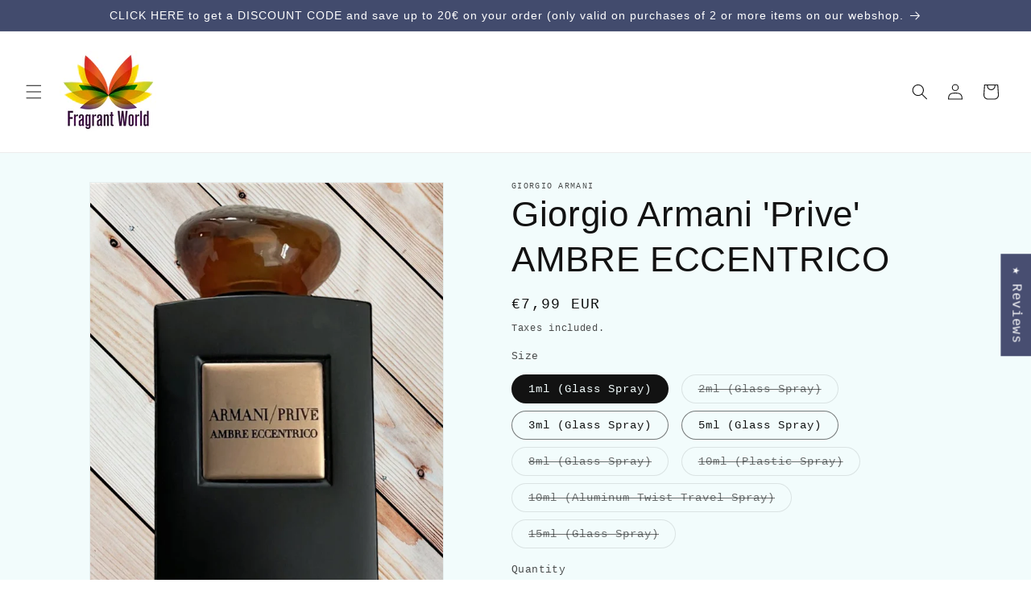

--- FILE ---
content_type: text/html; charset=utf-8
request_url: https://www.fragrantworldshop.com/products/giorgio-armani-prive-ambre-eccentrico
body_size: 58128
content:
<!doctype html>
<html class="js" lang="en">
  <head>
    <meta charset="utf-8">
    <meta http-equiv="X-UA-Compatible" content="IE=edge">
    <meta name="viewport" content="width=device-width,initial-scale=1">
    <meta name="theme-color" content="">
    <link rel="canonical" href="https://www.fragrantworldshop.com/products/giorgio-armani-prive-ambre-eccentrico"><link rel="icon" type="image/png" href="//www.fragrantworldshop.com/cdn/shop/files/logoedit.png?crop=center&height=32&v=1613527357&width=32"><title>
      Giorgio Armani &#39;Prive&#39; AMBRE ECCENTRICO
 &ndash; Fragrant World</title>

    
      <meta name="description" content="Concentration: Eau de Parfum   Perfumer: Calice Asancheyev-Becker Released: 2015 Gender: Masculine Availability: Discontinued Type: Oriental  NotesPeach, Cinnamon, Prunol, Amber, Patchouli, Tonka bean, Leather, Cistus, Vanilla, Benzoin.   IMPORTANT: Our decants are always freshly prepared after an order is placed. We u">
    

    

<meta property="og:site_name" content="Fragrant World">
<meta property="og:url" content="https://www.fragrantworldshop.com/products/giorgio-armani-prive-ambre-eccentrico">
<meta property="og:title" content="Giorgio Armani &#39;Prive&#39; AMBRE ECCENTRICO">
<meta property="og:type" content="product">
<meta property="og:description" content="Concentration: Eau de Parfum   Perfumer: Calice Asancheyev-Becker Released: 2015 Gender: Masculine Availability: Discontinued Type: Oriental  NotesPeach, Cinnamon, Prunol, Amber, Patchouli, Tonka bean, Leather, Cistus, Vanilla, Benzoin.   IMPORTANT: Our decants are always freshly prepared after an order is placed. We u"><meta property="og:image" content="http://www.fragrantworldshop.com/cdn/shop/files/giorgio-armani-prive-ambre-eccentrico-293158.jpg?v=1718471786">
  <meta property="og:image:secure_url" content="https://www.fragrantworldshop.com/cdn/shop/files/giorgio-armani-prive-ambre-eccentrico-293158.jpg?v=1718471786">
  <meta property="og:image:width" content="960">
  <meta property="og:image:height" content="1200"><meta property="og:price:amount" content="7,99">
  <meta property="og:price:currency" content="EUR"><meta name="twitter:card" content="summary_large_image">
<meta name="twitter:title" content="Giorgio Armani &#39;Prive&#39; AMBRE ECCENTRICO">
<meta name="twitter:description" content="Concentration: Eau de Parfum   Perfumer: Calice Asancheyev-Becker Released: 2015 Gender: Masculine Availability: Discontinued Type: Oriental  NotesPeach, Cinnamon, Prunol, Amber, Patchouli, Tonka bean, Leather, Cistus, Vanilla, Benzoin.   IMPORTANT: Our decants are always freshly prepared after an order is placed. We u">


    <script src="//www.fragrantworldshop.com/cdn/shop/t/14/assets/constants.js?v=132983761750457495441728509991" defer="defer"></script>
    <script src="//www.fragrantworldshop.com/cdn/shop/t/14/assets/pubsub.js?v=158357773527763999511728509992" defer="defer"></script>
    <script src="//www.fragrantworldshop.com/cdn/shop/t/14/assets/global.js?v=152862011079830610291728509991" defer="defer"></script>
    <script src="//www.fragrantworldshop.com/cdn/shop/t/14/assets/details-disclosure.js?v=13653116266235556501728509991" defer="defer"></script>
    <script src="//www.fragrantworldshop.com/cdn/shop/t/14/assets/details-modal.js?v=25581673532751508451728509991" defer="defer"></script>
    <script src="//www.fragrantworldshop.com/cdn/shop/t/14/assets/search-form.js?v=133129549252120666541728509992" defer="defer"></script><script>window.performance && window.performance.mark && window.performance.mark('shopify.content_for_header.start');</script><meta name="google-site-verification" content="j-DE5JeBQKtHgxoSVWU53XiC6-UWU1xJWrZrh9Iu6AU">
<meta id="shopify-digital-wallet" name="shopify-digital-wallet" content="/3226697846/digital_wallets/dialog">
<meta name="shopify-checkout-api-token" content="3d29049e2c8757562e4b96a4fa4329ef">
<meta id="in-context-paypal-metadata" data-shop-id="3226697846" data-venmo-supported="false" data-environment="production" data-locale="en_US" data-paypal-v4="true" data-currency="EUR">
<link rel="alternate" hreflang="x-default" href="https://www.fragrantworldshop.com/products/giorgio-armani-prive-ambre-eccentrico">
<link rel="alternate" hreflang="en" href="https://www.fragrantworldshop.com/products/giorgio-armani-prive-ambre-eccentrico">
<link rel="alternate" hreflang="sv" href="https://www.fragrantworldshop.com/sv/products/giorgio-armani-prive-ambre-eccentrico">
<link rel="alternate" hreflang="el" href="https://www.fragrantworldshop.com/el/products/giorgio-armani-prive-ambre-eccentrico">
<link rel="alternate" hreflang="de" href="https://www.fragrantworldshop.com/de/products/giorgio-armani-prive-ambre-eccentrico">
<link rel="alternate" hreflang="fr" href="https://www.fragrantworldshop.com/fr/products/giorgio-armani-prive-ambre-eccentrico">
<link rel="alternate" hreflang="fi" href="https://www.fragrantworldshop.com/fi/products/giorgio-armani-prive-ambre-eccentrico">
<link rel="alternate" hreflang="ar" href="https://www.fragrantworldshop.com/ar/products/giorgio-armani-prive-ambre-eccentrico">
<link rel="alternate" hreflang="ja" href="https://www.fragrantworldshop.com/ja/products/giorgio-armani-prive-ambre-eccentrico">
<link rel="alternate" hreflang="zh-Hans" href="https://www.fragrantworldshop.com/zh/products/giorgio-armani-prive-ambre-eccentrico">
<link rel="alternate" hreflang="es" href="https://www.fragrantworldshop.com/es/products/giorgio-armani-prive-ambre-eccentrico">
<link rel="alternate" hreflang="en-ES" href="https://www.fragrantworldshop.com/en-es/products/giorgio-armani-prive-ambre-eccentrico">
<link rel="alternate" hreflang="sv-ES" href="https://www.fragrantworldshop.com/sv-es/products/giorgio-armani-prive-ambre-eccentrico">
<link rel="alternate" hreflang="el-ES" href="https://www.fragrantworldshop.com/el-es/products/giorgio-armani-prive-ambre-eccentrico">
<link rel="alternate" hreflang="de-ES" href="https://www.fragrantworldshop.com/de-es/products/giorgio-armani-prive-ambre-eccentrico">
<link rel="alternate" hreflang="fr-ES" href="https://www.fragrantworldshop.com/fr-es/products/giorgio-armani-prive-ambre-eccentrico">
<link rel="alternate" hreflang="fi-ES" href="https://www.fragrantworldshop.com/fi-es/products/giorgio-armani-prive-ambre-eccentrico">
<link rel="alternate" hreflang="ar-ES" href="https://www.fragrantworldshop.com/ar-es/products/giorgio-armani-prive-ambre-eccentrico">
<link rel="alternate" hreflang="ja-ES" href="https://www.fragrantworldshop.com/ja-es/products/giorgio-armani-prive-ambre-eccentrico">
<link rel="alternate" hreflang="zh-Hans-ES" href="https://www.fragrantworldshop.com/zh-es/products/giorgio-armani-prive-ambre-eccentrico">
<link rel="alternate" hreflang="es-ES" href="https://www.fragrantworldshop.com/es-es/products/giorgio-armani-prive-ambre-eccentrico">
<link rel="alternate" hreflang="zh-Hans-AD" href="https://www.fragrantworldshop.com/zh/products/giorgio-armani-prive-ambre-eccentrico">
<link rel="alternate" hreflang="zh-Hans-AE" href="https://www.fragrantworldshop.com/zh/products/giorgio-armani-prive-ambre-eccentrico">
<link rel="alternate" hreflang="zh-Hans-AL" href="https://www.fragrantworldshop.com/zh/products/giorgio-armani-prive-ambre-eccentrico">
<link rel="alternate" hreflang="zh-Hans-AM" href="https://www.fragrantworldshop.com/zh/products/giorgio-armani-prive-ambre-eccentrico">
<link rel="alternate" hreflang="zh-Hans-AO" href="https://www.fragrantworldshop.com/zh/products/giorgio-armani-prive-ambre-eccentrico">
<link rel="alternate" hreflang="zh-Hans-AR" href="https://www.fragrantworldshop.com/zh/products/giorgio-armani-prive-ambre-eccentrico">
<link rel="alternate" hreflang="zh-Hans-AT" href="https://www.fragrantworldshop.com/zh/products/giorgio-armani-prive-ambre-eccentrico">
<link rel="alternate" hreflang="zh-Hans-AU" href="https://www.fragrantworldshop.com/zh/products/giorgio-armani-prive-ambre-eccentrico">
<link rel="alternate" hreflang="zh-Hans-AX" href="https://www.fragrantworldshop.com/zh/products/giorgio-armani-prive-ambre-eccentrico">
<link rel="alternate" hreflang="zh-Hans-BA" href="https://www.fragrantworldshop.com/zh/products/giorgio-armani-prive-ambre-eccentrico">
<link rel="alternate" hreflang="zh-Hans-BE" href="https://www.fragrantworldshop.com/zh/products/giorgio-armani-prive-ambre-eccentrico">
<link rel="alternate" hreflang="zh-Hans-BG" href="https://www.fragrantworldshop.com/zh/products/giorgio-armani-prive-ambre-eccentrico">
<link rel="alternate" hreflang="zh-Hans-BJ" href="https://www.fragrantworldshop.com/zh/products/giorgio-armani-prive-ambre-eccentrico">
<link rel="alternate" hreflang="zh-Hans-BO" href="https://www.fragrantworldshop.com/zh/products/giorgio-armani-prive-ambre-eccentrico">
<link rel="alternate" hreflang="zh-Hans-BR" href="https://www.fragrantworldshop.com/zh/products/giorgio-armani-prive-ambre-eccentrico">
<link rel="alternate" hreflang="zh-Hans-BY" href="https://www.fragrantworldshop.com/zh/products/giorgio-armani-prive-ambre-eccentrico">
<link rel="alternate" hreflang="zh-Hans-CA" href="https://www.fragrantworldshop.com/zh/products/giorgio-armani-prive-ambre-eccentrico">
<link rel="alternate" hreflang="zh-Hans-CH" href="https://www.fragrantworldshop.com/zh/products/giorgio-armani-prive-ambre-eccentrico">
<link rel="alternate" hreflang="zh-Hans-CI" href="https://www.fragrantworldshop.com/zh/products/giorgio-armani-prive-ambre-eccentrico">
<link rel="alternate" hreflang="zh-Hans-CL" href="https://www.fragrantworldshop.com/zh/products/giorgio-armani-prive-ambre-eccentrico">
<link rel="alternate" hreflang="zh-Hans-CN" href="https://www.fragrantworldshop.com/zh/products/giorgio-armani-prive-ambre-eccentrico">
<link rel="alternate" hreflang="zh-Hans-CO" href="https://www.fragrantworldshop.com/zh/products/giorgio-armani-prive-ambre-eccentrico">
<link rel="alternate" hreflang="zh-Hans-CV" href="https://www.fragrantworldshop.com/zh/products/giorgio-armani-prive-ambre-eccentrico">
<link rel="alternate" hreflang="zh-Hans-CY" href="https://www.fragrantworldshop.com/zh/products/giorgio-armani-prive-ambre-eccentrico">
<link rel="alternate" hreflang="zh-Hans-CZ" href="https://www.fragrantworldshop.com/zh/products/giorgio-armani-prive-ambre-eccentrico">
<link rel="alternate" hreflang="zh-Hans-DE" href="https://www.fragrantworldshop.com/zh/products/giorgio-armani-prive-ambre-eccentrico">
<link rel="alternate" hreflang="zh-Hans-DK" href="https://www.fragrantworldshop.com/zh/products/giorgio-armani-prive-ambre-eccentrico">
<link rel="alternate" hreflang="zh-Hans-DZ" href="https://www.fragrantworldshop.com/zh/products/giorgio-armani-prive-ambre-eccentrico">
<link rel="alternate" hreflang="zh-Hans-EC" href="https://www.fragrantworldshop.com/zh/products/giorgio-armani-prive-ambre-eccentrico">
<link rel="alternate" hreflang="zh-Hans-EE" href="https://www.fragrantworldshop.com/zh/products/giorgio-armani-prive-ambre-eccentrico">
<link rel="alternate" hreflang="zh-Hans-FI" href="https://www.fragrantworldshop.com/zh/products/giorgio-armani-prive-ambre-eccentrico">
<link rel="alternate" hreflang="zh-Hans-FO" href="https://www.fragrantworldshop.com/zh/products/giorgio-armani-prive-ambre-eccentrico">
<link rel="alternate" hreflang="zh-Hans-FR" href="https://www.fragrantworldshop.com/zh/products/giorgio-armani-prive-ambre-eccentrico">
<link rel="alternate" hreflang="zh-Hans-GB" href="https://www.fragrantworldshop.com/zh/products/giorgio-armani-prive-ambre-eccentrico">
<link rel="alternate" hreflang="zh-Hans-GE" href="https://www.fragrantworldshop.com/zh/products/giorgio-armani-prive-ambre-eccentrico">
<link rel="alternate" hreflang="zh-Hans-GG" href="https://www.fragrantworldshop.com/zh/products/giorgio-armani-prive-ambre-eccentrico">
<link rel="alternate" hreflang="zh-Hans-GI" href="https://www.fragrantworldshop.com/zh/products/giorgio-armani-prive-ambre-eccentrico">
<link rel="alternate" hreflang="zh-Hans-GM" href="https://www.fragrantworldshop.com/zh/products/giorgio-armani-prive-ambre-eccentrico">
<link rel="alternate" hreflang="zh-Hans-GN" href="https://www.fragrantworldshop.com/zh/products/giorgio-armani-prive-ambre-eccentrico">
<link rel="alternate" hreflang="zh-Hans-GR" href="https://www.fragrantworldshop.com/zh/products/giorgio-armani-prive-ambre-eccentrico">
<link rel="alternate" hreflang="zh-Hans-GW" href="https://www.fragrantworldshop.com/zh/products/giorgio-armani-prive-ambre-eccentrico">
<link rel="alternate" hreflang="zh-Hans-HK" href="https://www.fragrantworldshop.com/zh/products/giorgio-armani-prive-ambre-eccentrico">
<link rel="alternate" hreflang="zh-Hans-HR" href="https://www.fragrantworldshop.com/zh/products/giorgio-armani-prive-ambre-eccentrico">
<link rel="alternate" hreflang="zh-Hans-HU" href="https://www.fragrantworldshop.com/zh/products/giorgio-armani-prive-ambre-eccentrico">
<link rel="alternate" hreflang="zh-Hans-IE" href="https://www.fragrantworldshop.com/zh/products/giorgio-armani-prive-ambre-eccentrico">
<link rel="alternate" hreflang="zh-Hans-IL" href="https://www.fragrantworldshop.com/zh/products/giorgio-armani-prive-ambre-eccentrico">
<link rel="alternate" hreflang="zh-Hans-IM" href="https://www.fragrantworldshop.com/zh/products/giorgio-armani-prive-ambre-eccentrico">
<link rel="alternate" hreflang="zh-Hans-IN" href="https://www.fragrantworldshop.com/zh/products/giorgio-armani-prive-ambre-eccentrico">
<link rel="alternate" hreflang="zh-Hans-IS" href="https://www.fragrantworldshop.com/zh/products/giorgio-armani-prive-ambre-eccentrico">
<link rel="alternate" hreflang="zh-Hans-IT" href="https://www.fragrantworldshop.com/zh/products/giorgio-armani-prive-ambre-eccentrico">
<link rel="alternate" hreflang="zh-Hans-JE" href="https://www.fragrantworldshop.com/zh/products/giorgio-armani-prive-ambre-eccentrico">
<link rel="alternate" hreflang="zh-Hans-JP" href="https://www.fragrantworldshop.com/zh/products/giorgio-armani-prive-ambre-eccentrico">
<link rel="alternate" hreflang="zh-Hans-KE" href="https://www.fragrantworldshop.com/zh/products/giorgio-armani-prive-ambre-eccentrico">
<link rel="alternate" hreflang="zh-Hans-KI" href="https://www.fragrantworldshop.com/zh/products/giorgio-armani-prive-ambre-eccentrico">
<link rel="alternate" hreflang="zh-Hans-KR" href="https://www.fragrantworldshop.com/zh/products/giorgio-armani-prive-ambre-eccentrico">
<link rel="alternate" hreflang="zh-Hans-KZ" href="https://www.fragrantworldshop.com/zh/products/giorgio-armani-prive-ambre-eccentrico">
<link rel="alternate" hreflang="zh-Hans-LI" href="https://www.fragrantworldshop.com/zh/products/giorgio-armani-prive-ambre-eccentrico">
<link rel="alternate" hreflang="zh-Hans-LK" href="https://www.fragrantworldshop.com/zh/products/giorgio-armani-prive-ambre-eccentrico">
<link rel="alternate" hreflang="zh-Hans-LT" href="https://www.fragrantworldshop.com/zh/products/giorgio-armani-prive-ambre-eccentrico">
<link rel="alternate" hreflang="zh-Hans-LU" href="https://www.fragrantworldshop.com/zh/products/giorgio-armani-prive-ambre-eccentrico">
<link rel="alternate" hreflang="zh-Hans-LV" href="https://www.fragrantworldshop.com/zh/products/giorgio-armani-prive-ambre-eccentrico">
<link rel="alternate" hreflang="zh-Hans-MC" href="https://www.fragrantworldshop.com/zh/products/giorgio-armani-prive-ambre-eccentrico">
<link rel="alternate" hreflang="zh-Hans-MD" href="https://www.fragrantworldshop.com/zh/products/giorgio-armani-prive-ambre-eccentrico">
<link rel="alternate" hreflang="zh-Hans-MK" href="https://www.fragrantworldshop.com/zh/products/giorgio-armani-prive-ambre-eccentrico">
<link rel="alternate" hreflang="zh-Hans-MO" href="https://www.fragrantworldshop.com/zh/products/giorgio-armani-prive-ambre-eccentrico">
<link rel="alternate" hreflang="zh-Hans-MT" href="https://www.fragrantworldshop.com/zh/products/giorgio-armani-prive-ambre-eccentrico">
<link rel="alternate" hreflang="zh-Hans-MX" href="https://www.fragrantworldshop.com/zh/products/giorgio-armani-prive-ambre-eccentrico">
<link rel="alternate" hreflang="zh-Hans-MY" href="https://www.fragrantworldshop.com/zh/products/giorgio-armani-prive-ambre-eccentrico">
<link rel="alternate" hreflang="zh-Hans-NF" href="https://www.fragrantworldshop.com/zh/products/giorgio-armani-prive-ambre-eccentrico">
<link rel="alternate" hreflang="zh-Hans-NL" href="https://www.fragrantworldshop.com/zh/products/giorgio-armani-prive-ambre-eccentrico">
<link rel="alternate" hreflang="zh-Hans-NO" href="https://www.fragrantworldshop.com/zh/products/giorgio-armani-prive-ambre-eccentrico">
<link rel="alternate" hreflang="zh-Hans-NZ" href="https://www.fragrantworldshop.com/zh/products/giorgio-armani-prive-ambre-eccentrico">
<link rel="alternate" hreflang="zh-Hans-OM" href="https://www.fragrantworldshop.com/zh/products/giorgio-armani-prive-ambre-eccentrico">
<link rel="alternate" hreflang="zh-Hans-PE" href="https://www.fragrantworldshop.com/zh/products/giorgio-armani-prive-ambre-eccentrico">
<link rel="alternate" hreflang="zh-Hans-PH" href="https://www.fragrantworldshop.com/zh/products/giorgio-armani-prive-ambre-eccentrico">
<link rel="alternate" hreflang="zh-Hans-PK" href="https://www.fragrantworldshop.com/zh/products/giorgio-armani-prive-ambre-eccentrico">
<link rel="alternate" hreflang="zh-Hans-PL" href="https://www.fragrantworldshop.com/zh/products/giorgio-armani-prive-ambre-eccentrico">
<link rel="alternate" hreflang="zh-Hans-PT" href="https://www.fragrantworldshop.com/zh/products/giorgio-armani-prive-ambre-eccentrico">
<link rel="alternate" hreflang="zh-Hans-PY" href="https://www.fragrantworldshop.com/zh/products/giorgio-armani-prive-ambre-eccentrico">
<link rel="alternate" hreflang="zh-Hans-QA" href="https://www.fragrantworldshop.com/zh/products/giorgio-armani-prive-ambre-eccentrico">
<link rel="alternate" hreflang="zh-Hans-RE" href="https://www.fragrantworldshop.com/zh/products/giorgio-armani-prive-ambre-eccentrico">
<link rel="alternate" hreflang="zh-Hans-RO" href="https://www.fragrantworldshop.com/zh/products/giorgio-armani-prive-ambre-eccentrico">
<link rel="alternate" hreflang="zh-Hans-RS" href="https://www.fragrantworldshop.com/zh/products/giorgio-armani-prive-ambre-eccentrico">
<link rel="alternate" hreflang="zh-Hans-RU" href="https://www.fragrantworldshop.com/zh/products/giorgio-armani-prive-ambre-eccentrico">
<link rel="alternate" hreflang="zh-Hans-SA" href="https://www.fragrantworldshop.com/zh/products/giorgio-armani-prive-ambre-eccentrico">
<link rel="alternate" hreflang="zh-Hans-SE" href="https://www.fragrantworldshop.com/zh/products/giorgio-armani-prive-ambre-eccentrico">
<link rel="alternate" hreflang="zh-Hans-SG" href="https://www.fragrantworldshop.com/zh/products/giorgio-armani-prive-ambre-eccentrico">
<link rel="alternate" hreflang="zh-Hans-SI" href="https://www.fragrantworldshop.com/zh/products/giorgio-armani-prive-ambre-eccentrico">
<link rel="alternate" hreflang="zh-Hans-SJ" href="https://www.fragrantworldshop.com/zh/products/giorgio-armani-prive-ambre-eccentrico">
<link rel="alternate" hreflang="zh-Hans-SK" href="https://www.fragrantworldshop.com/zh/products/giorgio-armani-prive-ambre-eccentrico">
<link rel="alternate" hreflang="zh-Hans-SM" href="https://www.fragrantworldshop.com/zh/products/giorgio-armani-prive-ambre-eccentrico">
<link rel="alternate" hreflang="zh-Hans-TH" href="https://www.fragrantworldshop.com/zh/products/giorgio-armani-prive-ambre-eccentrico">
<link rel="alternate" hreflang="zh-Hans-TL" href="https://www.fragrantworldshop.com/zh/products/giorgio-armani-prive-ambre-eccentrico">
<link rel="alternate" hreflang="zh-Hans-TR" href="https://www.fragrantworldshop.com/zh/products/giorgio-armani-prive-ambre-eccentrico">
<link rel="alternate" hreflang="zh-Hans-TW" href="https://www.fragrantworldshop.com/zh/products/giorgio-armani-prive-ambre-eccentrico">
<link rel="alternate" hreflang="zh-Hans-US" href="https://www.fragrantworldshop.com/zh/products/giorgio-armani-prive-ambre-eccentrico">
<link rel="alternate" hreflang="zh-Hans-UY" href="https://www.fragrantworldshop.com/zh/products/giorgio-armani-prive-ambre-eccentrico">
<link rel="alternate" hreflang="zh-Hans-VA" href="https://www.fragrantworldshop.com/zh/products/giorgio-armani-prive-ambre-eccentrico">
<link rel="alternate" hreflang="zh-Hans-VE" href="https://www.fragrantworldshop.com/zh/products/giorgio-armani-prive-ambre-eccentrico">
<link rel="alternate" hreflang="zh-Hans-XK" href="https://www.fragrantworldshop.com/zh/products/giorgio-armani-prive-ambre-eccentrico">
<link rel="alternate" hreflang="zh-Hans-YE" href="https://www.fragrantworldshop.com/zh/products/giorgio-armani-prive-ambre-eccentrico">
<link rel="alternate" hreflang="zh-Hans-YT" href="https://www.fragrantworldshop.com/zh/products/giorgio-armani-prive-ambre-eccentrico">
<link rel="alternate" type="application/json+oembed" href="https://www.fragrantworldshop.com/products/giorgio-armani-prive-ambre-eccentrico.oembed">
<script async="async" src="/checkouts/internal/preloads.js?locale=en-PT"></script>
<script id="shopify-features" type="application/json">{"accessToken":"3d29049e2c8757562e4b96a4fa4329ef","betas":["rich-media-storefront-analytics"],"domain":"www.fragrantworldshop.com","predictiveSearch":true,"shopId":3226697846,"locale":"en"}</script>
<script>var Shopify = Shopify || {};
Shopify.shop = "fragrant-world.myshopify.com";
Shopify.locale = "en";
Shopify.currency = {"active":"EUR","rate":"1.0"};
Shopify.country = "PT";
Shopify.theme = {"name":"Cópia atualizada de Dawn","id":166167380297,"schema_name":"Dawn","schema_version":"15.2.0","theme_store_id":887,"role":"main"};
Shopify.theme.handle = "null";
Shopify.theme.style = {"id":null,"handle":null};
Shopify.cdnHost = "www.fragrantworldshop.com/cdn";
Shopify.routes = Shopify.routes || {};
Shopify.routes.root = "/";</script>
<script type="module">!function(o){(o.Shopify=o.Shopify||{}).modules=!0}(window);</script>
<script>!function(o){function n(){var o=[];function n(){o.push(Array.prototype.slice.apply(arguments))}return n.q=o,n}var t=o.Shopify=o.Shopify||{};t.loadFeatures=n(),t.autoloadFeatures=n()}(window);</script>
<script id="shop-js-analytics" type="application/json">{"pageType":"product"}</script>
<script defer="defer" async type="module" src="//www.fragrantworldshop.com/cdn/shopifycloud/shop-js/modules/v2/client.init-shop-cart-sync_BT-GjEfc.en.esm.js"></script>
<script defer="defer" async type="module" src="//www.fragrantworldshop.com/cdn/shopifycloud/shop-js/modules/v2/chunk.common_D58fp_Oc.esm.js"></script>
<script defer="defer" async type="module" src="//www.fragrantworldshop.com/cdn/shopifycloud/shop-js/modules/v2/chunk.modal_xMitdFEc.esm.js"></script>
<script type="module">
  await import("//www.fragrantworldshop.com/cdn/shopifycloud/shop-js/modules/v2/client.init-shop-cart-sync_BT-GjEfc.en.esm.js");
await import("//www.fragrantworldshop.com/cdn/shopifycloud/shop-js/modules/v2/chunk.common_D58fp_Oc.esm.js");
await import("//www.fragrantworldshop.com/cdn/shopifycloud/shop-js/modules/v2/chunk.modal_xMitdFEc.esm.js");

  window.Shopify.SignInWithShop?.initShopCartSync?.({"fedCMEnabled":true,"windoidEnabled":true});

</script>
<script>(function() {
  var isLoaded = false;
  function asyncLoad() {
    if (isLoaded) return;
    isLoaded = true;
    var urls = ["\/\/code.tidio.co\/gdjkhow4nvhdx61ob79nsww1m3jxzgds.js?shop=fragrant-world.myshopify.com","https:\/\/cdn.recovermycart.com\/scripts\/keepcart\/CartJS.min.js?shop=fragrant-world.myshopify.com\u0026shop=fragrant-world.myshopify.com"];
    for (var i = 0; i < urls.length; i++) {
      var s = document.createElement('script');
      s.type = 'text/javascript';
      s.async = true;
      s.src = urls[i];
      var x = document.getElementsByTagName('script')[0];
      x.parentNode.insertBefore(s, x);
    }
  };
  if(window.attachEvent) {
    window.attachEvent('onload', asyncLoad);
  } else {
    window.addEventListener('load', asyncLoad, false);
  }
})();</script>
<script id="__st">var __st={"a":3226697846,"offset":0,"reqid":"36028dfe-1fc8-46d3-bf3c-11429eed75c2-1769042949","pageurl":"www.fragrantworldshop.com\/products\/giorgio-armani-prive-ambre-eccentrico","u":"48e5da2f8839","p":"product","rtyp":"product","rid":3961366052982};</script>
<script>window.ShopifyPaypalV4VisibilityTracking = true;</script>
<script id="captcha-bootstrap">!function(){'use strict';const t='contact',e='account',n='new_comment',o=[[t,t],['blogs',n],['comments',n],[t,'customer']],c=[[e,'customer_login'],[e,'guest_login'],[e,'recover_customer_password'],[e,'create_customer']],r=t=>t.map((([t,e])=>`form[action*='/${t}']:not([data-nocaptcha='true']) input[name='form_type'][value='${e}']`)).join(','),a=t=>()=>t?[...document.querySelectorAll(t)].map((t=>t.form)):[];function s(){const t=[...o],e=r(t);return a(e)}const i='password',u='form_key',d=['recaptcha-v3-token','g-recaptcha-response','h-captcha-response',i],f=()=>{try{return window.sessionStorage}catch{return}},m='__shopify_v',_=t=>t.elements[u];function p(t,e,n=!1){try{const o=window.sessionStorage,c=JSON.parse(o.getItem(e)),{data:r}=function(t){const{data:e,action:n}=t;return t[m]||n?{data:e,action:n}:{data:t,action:n}}(c);for(const[e,n]of Object.entries(r))t.elements[e]&&(t.elements[e].value=n);n&&o.removeItem(e)}catch(o){console.error('form repopulation failed',{error:o})}}const l='form_type',E='cptcha';function T(t){t.dataset[E]=!0}const w=window,h=w.document,L='Shopify',v='ce_forms',y='captcha';let A=!1;((t,e)=>{const n=(g='f06e6c50-85a8-45c8-87d0-21a2b65856fe',I='https://cdn.shopify.com/shopifycloud/storefront-forms-hcaptcha/ce_storefront_forms_captcha_hcaptcha.v1.5.2.iife.js',D={infoText:'Protected by hCaptcha',privacyText:'Privacy',termsText:'Terms'},(t,e,n)=>{const o=w[L][v],c=o.bindForm;if(c)return c(t,g,e,D).then(n);var r;o.q.push([[t,g,e,D],n]),r=I,A||(h.body.append(Object.assign(h.createElement('script'),{id:'captcha-provider',async:!0,src:r})),A=!0)});var g,I,D;w[L]=w[L]||{},w[L][v]=w[L][v]||{},w[L][v].q=[],w[L][y]=w[L][y]||{},w[L][y].protect=function(t,e){n(t,void 0,e),T(t)},Object.freeze(w[L][y]),function(t,e,n,w,h,L){const[v,y,A,g]=function(t,e,n){const i=e?o:[],u=t?c:[],d=[...i,...u],f=r(d),m=r(i),_=r(d.filter((([t,e])=>n.includes(e))));return[a(f),a(m),a(_),s()]}(w,h,L),I=t=>{const e=t.target;return e instanceof HTMLFormElement?e:e&&e.form},D=t=>v().includes(t);t.addEventListener('submit',(t=>{const e=I(t);if(!e)return;const n=D(e)&&!e.dataset.hcaptchaBound&&!e.dataset.recaptchaBound,o=_(e),c=g().includes(e)&&(!o||!o.value);(n||c)&&t.preventDefault(),c&&!n&&(function(t){try{if(!f())return;!function(t){const e=f();if(!e)return;const n=_(t);if(!n)return;const o=n.value;o&&e.removeItem(o)}(t);const e=Array.from(Array(32),(()=>Math.random().toString(36)[2])).join('');!function(t,e){_(t)||t.append(Object.assign(document.createElement('input'),{type:'hidden',name:u})),t.elements[u].value=e}(t,e),function(t,e){const n=f();if(!n)return;const o=[...t.querySelectorAll(`input[type='${i}']`)].map((({name:t})=>t)),c=[...d,...o],r={};for(const[a,s]of new FormData(t).entries())c.includes(a)||(r[a]=s);n.setItem(e,JSON.stringify({[m]:1,action:t.action,data:r}))}(t,e)}catch(e){console.error('failed to persist form',e)}}(e),e.submit())}));const S=(t,e)=>{t&&!t.dataset[E]&&(n(t,e.some((e=>e===t))),T(t))};for(const o of['focusin','change'])t.addEventListener(o,(t=>{const e=I(t);D(e)&&S(e,y())}));const B=e.get('form_key'),M=e.get(l),P=B&&M;t.addEventListener('DOMContentLoaded',(()=>{const t=y();if(P)for(const e of t)e.elements[l].value===M&&p(e,B);[...new Set([...A(),...v().filter((t=>'true'===t.dataset.shopifyCaptcha))])].forEach((e=>S(e,t)))}))}(h,new URLSearchParams(w.location.search),n,t,e,['guest_login'])})(!0,!0)}();</script>
<script integrity="sha256-4kQ18oKyAcykRKYeNunJcIwy7WH5gtpwJnB7kiuLZ1E=" data-source-attribution="shopify.loadfeatures" defer="defer" src="//www.fragrantworldshop.com/cdn/shopifycloud/storefront/assets/storefront/load_feature-a0a9edcb.js" crossorigin="anonymous"></script>
<script data-source-attribution="shopify.dynamic_checkout.dynamic.init">var Shopify=Shopify||{};Shopify.PaymentButton=Shopify.PaymentButton||{isStorefrontPortableWallets:!0,init:function(){window.Shopify.PaymentButton.init=function(){};var t=document.createElement("script");t.src="https://www.fragrantworldshop.com/cdn/shopifycloud/portable-wallets/latest/portable-wallets.en.js",t.type="module",document.head.appendChild(t)}};
</script>
<script data-source-attribution="shopify.dynamic_checkout.buyer_consent">
  function portableWalletsHideBuyerConsent(e){var t=document.getElementById("shopify-buyer-consent"),n=document.getElementById("shopify-subscription-policy-button");t&&n&&(t.classList.add("hidden"),t.setAttribute("aria-hidden","true"),n.removeEventListener("click",e))}function portableWalletsShowBuyerConsent(e){var t=document.getElementById("shopify-buyer-consent"),n=document.getElementById("shopify-subscription-policy-button");t&&n&&(t.classList.remove("hidden"),t.removeAttribute("aria-hidden"),n.addEventListener("click",e))}window.Shopify?.PaymentButton&&(window.Shopify.PaymentButton.hideBuyerConsent=portableWalletsHideBuyerConsent,window.Shopify.PaymentButton.showBuyerConsent=portableWalletsShowBuyerConsent);
</script>
<script>
  function portableWalletsCleanup(e){e&&e.src&&console.error("Failed to load portable wallets script "+e.src);var t=document.querySelectorAll("shopify-accelerated-checkout .shopify-payment-button__skeleton, shopify-accelerated-checkout-cart .wallet-cart-button__skeleton"),e=document.getElementById("shopify-buyer-consent");for(let e=0;e<t.length;e++)t[e].remove();e&&e.remove()}function portableWalletsNotLoadedAsModule(e){e instanceof ErrorEvent&&"string"==typeof e.message&&e.message.includes("import.meta")&&"string"==typeof e.filename&&e.filename.includes("portable-wallets")&&(window.removeEventListener("error",portableWalletsNotLoadedAsModule),window.Shopify.PaymentButton.failedToLoad=e,"loading"===document.readyState?document.addEventListener("DOMContentLoaded",window.Shopify.PaymentButton.init):window.Shopify.PaymentButton.init())}window.addEventListener("error",portableWalletsNotLoadedAsModule);
</script>

<script type="module" src="https://www.fragrantworldshop.com/cdn/shopifycloud/portable-wallets/latest/portable-wallets.en.js" onError="portableWalletsCleanup(this)" crossorigin="anonymous"></script>
<script nomodule>
  document.addEventListener("DOMContentLoaded", portableWalletsCleanup);
</script>

<script id='scb4127' type='text/javascript' async='' src='https://www.fragrantworldshop.com/cdn/shopifycloud/privacy-banner/storefront-banner.js'></script><link id="shopify-accelerated-checkout-styles" rel="stylesheet" media="screen" href="https://www.fragrantworldshop.com/cdn/shopifycloud/portable-wallets/latest/accelerated-checkout-backwards-compat.css" crossorigin="anonymous">
<style id="shopify-accelerated-checkout-cart">
        #shopify-buyer-consent {
  margin-top: 1em;
  display: inline-block;
  width: 100%;
}

#shopify-buyer-consent.hidden {
  display: none;
}

#shopify-subscription-policy-button {
  background: none;
  border: none;
  padding: 0;
  text-decoration: underline;
  font-size: inherit;
  cursor: pointer;
}

#shopify-subscription-policy-button::before {
  box-shadow: none;
}

      </style>
<script id="sections-script" data-sections="header" defer="defer" src="//www.fragrantworldshop.com/cdn/shop/t/14/compiled_assets/scripts.js?v=9274"></script>
<script>window.performance && window.performance.mark && window.performance.mark('shopify.content_for_header.end');</script>


    <style data-shopify>
      
      
      
      
      

      
        :root,
        .color-scheme-1 {
          --color-background: 255,255,255;
        
          --gradient-background: #ffffff;
        

        

        --color-foreground: 18,18,18;
        --color-background-contrast: 191,191,191;
        --color-shadow: 0,0,0;
        --color-button: 0,0,0;
        --color-button-text: 242,252,252;
        --color-secondary-button: 255,255,255;
        --color-secondary-button-text: 66,75,109;
        --color-link: 66,75,109;
        --color-badge-foreground: 18,18,18;
        --color-badge-background: 255,255,255;
        --color-badge-border: 18,18,18;
        --payment-terms-background-color: rgb(255 255 255);
      }
      
        
        .color-scheme-2 {
          --color-background: 242,252,252;
        
          --gradient-background: #f2fcfc;
        

        

        --color-foreground: 18,18,18;
        --color-background-contrast: 138,228,228;
        --color-shadow: 18,18,18;
        --color-button: 18,18,18;
        --color-button-text: 243,243,243;
        --color-secondary-button: 242,252,252;
        --color-secondary-button-text: 18,18,18;
        --color-link: 18,18,18;
        --color-badge-foreground: 18,18,18;
        --color-badge-background: 242,252,252;
        --color-badge-border: 18,18,18;
        --payment-terms-background-color: rgb(242 252 252);
      }
      
        
        .color-scheme-3 {
          --color-background: 66,75,109;
        
          --gradient-background: #424b6d;
        

        

        --color-foreground: 255,255,255;
        --color-background-contrast: 18,20,30;
        --color-shadow: 18,18,18;
        --color-button: 255,255,255;
        --color-button-text: 0,0,0;
        --color-secondary-button: 66,75,109;
        --color-secondary-button-text: 255,255,255;
        --color-link: 255,255,255;
        --color-badge-foreground: 255,255,255;
        --color-badge-background: 66,75,109;
        --color-badge-border: 255,255,255;
        --payment-terms-background-color: rgb(66 75 109);
      }
      
        
        .color-scheme-4 {
          --color-background: 0,0,0;
        
          --gradient-background: #000000;
        

        

        --color-foreground: 255,255,255;
        --color-background-contrast: 128,128,128;
        --color-shadow: 18,18,18;
        --color-button: 255,255,255;
        --color-button-text: 18,18,18;
        --color-secondary-button: 0,0,0;
        --color-secondary-button-text: 255,255,255;
        --color-link: 255,255,255;
        --color-badge-foreground: 255,255,255;
        --color-badge-background: 0,0,0;
        --color-badge-border: 255,255,255;
        --payment-terms-background-color: rgb(0 0 0);
      }
      
        
        .color-scheme-5 {
          --color-background: 76,142,115;
        
          --gradient-background: #4c8e73;
        

        

        --color-foreground: 255,255,255;
        --color-background-contrast: 32,59,48;
        --color-shadow: 18,18,18;
        --color-button: 255,255,255;
        --color-button-text: 88,100,147;
        --color-secondary-button: 76,142,115;
        --color-secondary-button-text: 255,255,255;
        --color-link: 255,255,255;
        --color-badge-foreground: 255,255,255;
        --color-badge-background: 76,142,115;
        --color-badge-border: 255,255,255;
        --payment-terms-background-color: rgb(76 142 115);
      }
      

      body, .color-scheme-1, .color-scheme-2, .color-scheme-3, .color-scheme-4, .color-scheme-5 {
        color: rgba(var(--color-foreground), 0.75);
        background-color: rgb(var(--color-background));
      }

      :root {
        --font-body-family: "SF Mono", Menlo, Consolas, Monaco, Liberation Mono, Lucida Console, monospace, Apple Color Emoji, Segoe UI Emoji, Segoe UI Symbol;
        --font-body-style: normal;
        --font-body-weight: 400;
        --font-body-weight-bold: 700;

        --font-heading-family: "system_ui", -apple-system, 'Segoe UI', Roboto, 'Helvetica Neue', 'Noto Sans', 'Liberation Sans', Arial, sans-serif, 'Apple Color Emoji', 'Segoe UI Emoji', 'Segoe UI Symbol', 'Noto Color Emoji';
        --font-heading-style: normal;
        --font-heading-weight: 400;

        --font-body-scale: 1.0;
        --font-heading-scale: 1.1;

        --media-padding: px;
        --media-border-opacity: 0.05;
        --media-border-width: 1px;
        --media-radius: 0px;
        --media-shadow-opacity: 0.0;
        --media-shadow-horizontal-offset: 0px;
        --media-shadow-vertical-offset: 4px;
        --media-shadow-blur-radius: 5px;
        --media-shadow-visible: 0;

        --page-width: 120rem;
        --page-width-margin: 0rem;

        --product-card-image-padding: 0.0rem;
        --product-card-corner-radius: 0.0rem;
        --product-card-text-alignment: left;
        --product-card-border-width: 0.0rem;
        --product-card-border-opacity: 0.1;
        --product-card-shadow-opacity: 0.0;
        --product-card-shadow-visible: 0;
        --product-card-shadow-horizontal-offset: 0.0rem;
        --product-card-shadow-vertical-offset: 0.4rem;
        --product-card-shadow-blur-radius: 0.5rem;

        --collection-card-image-padding: 1.8rem;
        --collection-card-corner-radius: 3.6rem;
        --collection-card-text-alignment: center;
        --collection-card-border-width: 0.2rem;
        --collection-card-border-opacity: 0.25;
        --collection-card-shadow-opacity: 0.6;
        --collection-card-shadow-visible: 1;
        --collection-card-shadow-horizontal-offset: 0.0rem;
        --collection-card-shadow-vertical-offset: 0.4rem;
        --collection-card-shadow-blur-radius: 1.0rem;

        --blog-card-image-padding: 0.0rem;
        --blog-card-corner-radius: 0.0rem;
        --blog-card-text-alignment: left;
        --blog-card-border-width: 0.0rem;
        --blog-card-border-opacity: 0.1;
        --blog-card-shadow-opacity: 0.0;
        --blog-card-shadow-visible: 0;
        --blog-card-shadow-horizontal-offset: 0.0rem;
        --blog-card-shadow-vertical-offset: 0.4rem;
        --blog-card-shadow-blur-radius: 0.5rem;

        --badge-corner-radius: 4.0rem;

        --popup-border-width: 1px;
        --popup-border-opacity: 0.1;
        --popup-corner-radius: 0px;
        --popup-shadow-opacity: 0.05;
        --popup-shadow-horizontal-offset: 0px;
        --popup-shadow-vertical-offset: 4px;
        --popup-shadow-blur-radius: 5px;

        --drawer-border-width: 1px;
        --drawer-border-opacity: 0.1;
        --drawer-shadow-opacity: 0.0;
        --drawer-shadow-horizontal-offset: 4px;
        --drawer-shadow-vertical-offset: 4px;
        --drawer-shadow-blur-radius: 5px;

        --spacing-sections-desktop: 8px;
        --spacing-sections-mobile: 8px;

        --grid-desktop-vertical-spacing: 16px;
        --grid-desktop-horizontal-spacing: 28px;
        --grid-mobile-vertical-spacing: 8px;
        --grid-mobile-horizontal-spacing: 14px;

        --text-boxes-border-opacity: 0.1;
        --text-boxes-border-width: 0px;
        --text-boxes-radius: 0px;
        --text-boxes-shadow-opacity: 0.0;
        --text-boxes-shadow-visible: 0;
        --text-boxes-shadow-horizontal-offset: 0px;
        --text-boxes-shadow-vertical-offset: 4px;
        --text-boxes-shadow-blur-radius: 5px;

        --buttons-radius: 8px;
        --buttons-radius-outset: 9px;
        --buttons-border-width: 1px;
        --buttons-border-opacity: 0.8;
        --buttons-shadow-opacity: 0.3;
        --buttons-shadow-visible: 1;
        --buttons-shadow-horizontal-offset: 0px;
        --buttons-shadow-vertical-offset: 4px;
        --buttons-shadow-blur-radius: 5px;
        --buttons-border-offset: 0.3px;

        --inputs-radius: 0px;
        --inputs-border-width: 1px;
        --inputs-border-opacity: 0.55;
        --inputs-shadow-opacity: 0.0;
        --inputs-shadow-horizontal-offset: 0px;
        --inputs-margin-offset: 0px;
        --inputs-shadow-vertical-offset: 4px;
        --inputs-shadow-blur-radius: 5px;
        --inputs-radius-outset: 0px;

        --variant-pills-radius: 40px;
        --variant-pills-border-width: 1px;
        --variant-pills-border-opacity: 0.55;
        --variant-pills-shadow-opacity: 0.0;
        --variant-pills-shadow-horizontal-offset: 0px;
        --variant-pills-shadow-vertical-offset: 4px;
        --variant-pills-shadow-blur-radius: 5px;
      }

      *,
      *::before,
      *::after {
        box-sizing: inherit;
      }

      html {
        box-sizing: border-box;
        font-size: calc(var(--font-body-scale) * 62.5%);
        height: 100%;
      }

      body {
        display: grid;
        grid-template-rows: auto auto 1fr auto;
        grid-template-columns: 100%;
        min-height: 100%;
        margin: 0;
        font-size: 1.5rem;
        letter-spacing: 0.06rem;
        line-height: calc(1 + 0.8 / var(--font-body-scale));
        font-family: var(--font-body-family);
        font-style: var(--font-body-style);
        font-weight: var(--font-body-weight);
      }

      @media screen and (min-width: 750px) {
        body {
          font-size: 1.6rem;
        }
      }
    </style>

    <link href="//www.fragrantworldshop.com/cdn/shop/t/14/assets/base.css?v=159841507637079171801728509990" rel="stylesheet" type="text/css" media="all" />
    <link rel="stylesheet" href="//www.fragrantworldshop.com/cdn/shop/t/14/assets/component-cart-items.css?v=123238115697927560811728509990" media="print" onload="this.media='all'"><link href="//www.fragrantworldshop.com/cdn/shop/t/14/assets/component-localization-form.css?v=170315343355214948141728509991" rel="stylesheet" type="text/css" media="all" />
      <script src="//www.fragrantworldshop.com/cdn/shop/t/14/assets/localization-form.js?v=144176611646395275351728509992" defer="defer"></script><link
        rel="stylesheet"
        href="//www.fragrantworldshop.com/cdn/shop/t/14/assets/component-predictive-search.css?v=118923337488134913561728509991"
        media="print"
        onload="this.media='all'"
      ><script>
      if (Shopify.designMode) {
        document.documentElement.classList.add('shopify-design-mode');
      }
    </script>
  <!-- BEGIN app block: shopify://apps/judge-me-reviews/blocks/judgeme_core/61ccd3b1-a9f2-4160-9fe9-4fec8413e5d8 --><!-- Start of Judge.me Core -->






<link rel="dns-prefetch" href="https://cdnwidget.judge.me">
<link rel="dns-prefetch" href="https://cdn.judge.me">
<link rel="dns-prefetch" href="https://cdn1.judge.me">
<link rel="dns-prefetch" href="https://api.judge.me">

<script data-cfasync='false' class='jdgm-settings-script'>window.jdgmSettings={"pagination":5,"disable_web_reviews":false,"badge_no_review_text":"No reviews","badge_n_reviews_text":"{{ n }} review/reviews","hide_badge_preview_if_no_reviews":true,"badge_hide_text":false,"enforce_center_preview_badge":false,"widget_title":"Customer Reviews","widget_open_form_text":"Write a review","widget_close_form_text":"Cancel review","widget_refresh_page_text":"Refresh page","widget_summary_text":"Based on {{ number_of_reviews }} review/reviews","widget_no_review_text":"Be the first to write a review","widget_name_field_text":"Display name","widget_verified_name_field_text":"Verified Name (public)","widget_name_placeholder_text":"Display name","widget_required_field_error_text":"This field is required.","widget_email_field_text":"Email address","widget_verified_email_field_text":"Verified Email (private, can not be edited)","widget_email_placeholder_text":"Your email address","widget_email_field_error_text":"Please enter a valid email address.","widget_rating_field_text":"Rating","widget_review_title_field_text":"Review Title","widget_review_title_placeholder_text":"Give your review a title","widget_review_body_field_text":"Review content","widget_review_body_placeholder_text":"Start writing here...","widget_pictures_field_text":"Picture/Video (optional)","widget_submit_review_text":"Submit Review","widget_submit_verified_review_text":"Submit Verified Review","widget_submit_success_msg_with_auto_publish":"Thank you! Please refresh the page in a few moments to see your review. You can remove or edit your review by logging into \u003ca href='https://judge.me/login' target='_blank' rel='nofollow noopener'\u003eJudge.me\u003c/a\u003e","widget_submit_success_msg_no_auto_publish":"Thank you! Your review will be published as soon as it is approved by the shop admin. You can remove or edit your review by logging into \u003ca href='https://judge.me/login' target='_blank' rel='nofollow noopener'\u003eJudge.me\u003c/a\u003e","widget_show_default_reviews_out_of_total_text":"Showing {{ n_reviews_shown }} out of {{ n_reviews }} reviews.","widget_show_all_link_text":"Show all","widget_show_less_link_text":"Show less","widget_author_said_text":"{{ reviewer_name }} said:","widget_days_text":"{{ n }} days ago","widget_weeks_text":"{{ n }} week/weeks ago","widget_months_text":"{{ n }} month/months ago","widget_years_text":"{{ n }} year/years ago","widget_yesterday_text":"Yesterday","widget_today_text":"Today","widget_replied_text":"\u003e\u003e {{ shop_name }} replied:","widget_read_more_text":"Read more","widget_reviewer_name_as_initial":"","widget_rating_filter_color":"#fbcd0a","widget_rating_filter_see_all_text":"See all reviews","widget_sorting_most_recent_text":"Most Recent","widget_sorting_highest_rating_text":"Highest Rating","widget_sorting_lowest_rating_text":"Lowest Rating","widget_sorting_with_pictures_text":"Only Pictures","widget_sorting_most_helpful_text":"Most Helpful","widget_open_question_form_text":"Ask a question","widget_reviews_subtab_text":"Reviews","widget_questions_subtab_text":"Questions","widget_question_label_text":"Question","widget_answer_label_text":"Answer","widget_question_placeholder_text":"Write your question here","widget_submit_question_text":"Submit Question","widget_question_submit_success_text":"Thank you for your question! We will notify you once it gets answered.","verified_badge_text":"Verified","verified_badge_bg_color":"","verified_badge_text_color":"","verified_badge_placement":"left-of-reviewer-name","widget_review_max_height":"","widget_hide_border":false,"widget_social_share":false,"widget_thumb":false,"widget_review_location_show":false,"widget_location_format":"","all_reviews_include_out_of_store_products":true,"all_reviews_out_of_store_text":"(out of store)","all_reviews_pagination":100,"all_reviews_product_name_prefix_text":"about","enable_review_pictures":false,"enable_question_anwser":false,"widget_theme":"default","review_date_format":"mm/dd/yyyy","default_sort_method":"most-recent","widget_product_reviews_subtab_text":"Product Reviews","widget_shop_reviews_subtab_text":"Shop Reviews","widget_other_products_reviews_text":"Reviews for other products","widget_store_reviews_subtab_text":"Store reviews","widget_no_store_reviews_text":"This store hasn't received any reviews yet","widget_web_restriction_product_reviews_text":"This product hasn't received any reviews yet","widget_no_items_text":"No items found","widget_show_more_text":"Show more","widget_write_a_store_review_text":"Write a Store Review","widget_other_languages_heading":"Reviews in Other Languages","widget_translate_review_text":"Translate review to {{ language }}","widget_translating_review_text":"Translating...","widget_show_original_translation_text":"Show original ({{ language }})","widget_translate_review_failed_text":"Review couldn't be translated.","widget_translate_review_retry_text":"Retry","widget_translate_review_try_again_later_text":"Try again later","show_product_url_for_grouped_product":false,"widget_sorting_pictures_first_text":"Pictures First","show_pictures_on_all_rev_page_mobile":false,"show_pictures_on_all_rev_page_desktop":false,"floating_tab_hide_mobile_install_preference":true,"floating_tab_button_name":"★ Reviews","floating_tab_title":"Let customers speak for us","floating_tab_button_color":"#FFFFFF","floating_tab_button_background_color":"#484E71","floating_tab_url":"","floating_tab_url_enabled":false,"floating_tab_tab_style":"text","all_reviews_text_badge_text":"Customers rate us {{ shop.metafields.judgeme.all_reviews_rating | round: 1 }}/5 based on {{ shop.metafields.judgeme.all_reviews_count }} reviews.","all_reviews_text_badge_text_branded_style":"{{ shop.metafields.judgeme.all_reviews_rating | round: 1 }} out of 5 stars based on {{ shop.metafields.judgeme.all_reviews_count }} reviews","is_all_reviews_text_badge_a_link":false,"show_stars_for_all_reviews_text_badge":false,"all_reviews_text_badge_url":"","all_reviews_text_style":"branded","all_reviews_text_color_style":"judgeme_brand_color","all_reviews_text_color":"#108474","all_reviews_text_show_jm_brand":true,"featured_carousel_show_header":true,"featured_carousel_title":"Let customers speak for us","testimonials_carousel_title":"Customers are saying","videos_carousel_title":"Real customer stories","cards_carousel_title":"Customers are saying","featured_carousel_count_text":"from {{ n }} reviews","featured_carousel_add_link_to_all_reviews_page":false,"featured_carousel_url":"","featured_carousel_show_images":true,"featured_carousel_autoslide_interval":5,"featured_carousel_arrows_on_the_sides":true,"featured_carousel_height":250,"featured_carousel_width":80,"featured_carousel_image_size":0,"featured_carousel_image_height":250,"featured_carousel_arrow_color":"#eeeeee","verified_count_badge_style":"branded","verified_count_badge_orientation":"horizontal","verified_count_badge_color_style":"judgeme_brand_color","verified_count_badge_color":"#108474","is_verified_count_badge_a_link":false,"verified_count_badge_url":"","verified_count_badge_show_jm_brand":true,"widget_rating_preset_default":5,"widget_first_sub_tab":"product-reviews","widget_show_histogram":true,"widget_histogram_use_custom_color":false,"widget_pagination_use_custom_color":false,"widget_star_use_custom_color":false,"widget_verified_badge_use_custom_color":false,"widget_write_review_use_custom_color":false,"picture_reminder_submit_button":"Upload Pictures","enable_review_videos":false,"mute_video_by_default":false,"widget_sorting_videos_first_text":"Videos First","widget_review_pending_text":"Pending","featured_carousel_items_for_large_screen":3,"social_share_options_order":"Facebook,Twitter","remove_microdata_snippet":true,"disable_json_ld":false,"enable_json_ld_products":false,"preview_badge_show_question_text":false,"preview_badge_no_question_text":"No questions","preview_badge_n_question_text":"{{ number_of_questions }} question/questions","qa_badge_show_icon":false,"qa_badge_position":"same-row","remove_judgeme_branding":true,"widget_add_search_bar":false,"widget_search_bar_placeholder":"Search","widget_sorting_verified_only_text":"Verified only","featured_carousel_theme":"aligned","featured_carousel_show_rating":true,"featured_carousel_show_title":true,"featured_carousel_show_body":true,"featured_carousel_show_date":true,"featured_carousel_show_reviewer":true,"featured_carousel_show_product":false,"featured_carousel_header_background_color":"#108474","featured_carousel_header_text_color":"#ffffff","featured_carousel_name_product_separator":"reviewed","featured_carousel_full_star_background":"#108474","featured_carousel_empty_star_background":"#dadada","featured_carousel_vertical_theme_background":"#f9fafb","featured_carousel_verified_badge_enable":true,"featured_carousel_verified_badge_color":"true","featured_carousel_border_style":"round","featured_carousel_review_line_length_limit":3,"featured_carousel_more_reviews_button_text":"Read more reviews","featured_carousel_view_product_button_text":"View product","all_reviews_page_load_reviews_on":"scroll","all_reviews_page_load_more_text":"Load More Reviews","disable_fb_tab_reviews":false,"enable_ajax_cdn_cache":false,"widget_advanced_speed_features":5,"widget_public_name_text":"displayed publicly like","default_reviewer_name":"John Smith","default_reviewer_name_has_non_latin":true,"widget_reviewer_anonymous":"Anonymous","medals_widget_title":"Judge.me Review Medals","medals_widget_background_color":"#f9fafb","medals_widget_position":"footer_all_pages","medals_widget_border_color":"#f9fafb","medals_widget_verified_text_position":"left","medals_widget_use_monochromatic_version":false,"medals_widget_elements_color":"#108474","show_reviewer_avatar":true,"widget_invalid_yt_video_url_error_text":"Not a YouTube video URL","widget_max_length_field_error_text":"Please enter no more than {0} characters.","widget_show_country_flag":false,"widget_show_collected_via_shop_app":true,"widget_verified_by_shop_badge_style":"light","widget_verified_by_shop_text":"Verified by Shop","widget_show_photo_gallery":false,"widget_load_with_code_splitting":true,"widget_ugc_install_preference":false,"widget_ugc_title":"Made by us, Shared by you","widget_ugc_subtitle":"Tag us to see your picture featured in our page","widget_ugc_arrows_color":"#ffffff","widget_ugc_primary_button_text":"Buy Now","widget_ugc_primary_button_background_color":"#108474","widget_ugc_primary_button_text_color":"#ffffff","widget_ugc_primary_button_border_width":"0","widget_ugc_primary_button_border_style":"none","widget_ugc_primary_button_border_color":"#108474","widget_ugc_primary_button_border_radius":"25","widget_ugc_secondary_button_text":"Load More","widget_ugc_secondary_button_background_color":"#ffffff","widget_ugc_secondary_button_text_color":"#108474","widget_ugc_secondary_button_border_width":"2","widget_ugc_secondary_button_border_style":"solid","widget_ugc_secondary_button_border_color":"#108474","widget_ugc_secondary_button_border_radius":"25","widget_ugc_reviews_button_text":"View Reviews","widget_ugc_reviews_button_background_color":"#ffffff","widget_ugc_reviews_button_text_color":"#108474","widget_ugc_reviews_button_border_width":"2","widget_ugc_reviews_button_border_style":"solid","widget_ugc_reviews_button_border_color":"#108474","widget_ugc_reviews_button_border_radius":"25","widget_ugc_reviews_button_link_to":"judgeme-reviews-page","widget_ugc_show_post_date":true,"widget_ugc_max_width":"800","widget_rating_metafield_value_type":true,"widget_primary_color":"#112A65","widget_enable_secondary_color":false,"widget_secondary_color":"#edf5f5","widget_summary_average_rating_text":"{{ average_rating }} out of 5","widget_media_grid_title":"Customer photos \u0026 videos","widget_media_grid_see_more_text":"See more","widget_round_style":false,"widget_show_product_medals":true,"widget_verified_by_judgeme_text":"Verified by Judge.me","widget_show_store_medals":true,"widget_verified_by_judgeme_text_in_store_medals":"Verified by Judge.me","widget_media_field_exceed_quantity_message":"Sorry, we can only accept {{ max_media }} for one review.","widget_media_field_exceed_limit_message":"{{ file_name }} is too large, please select a {{ media_type }} less than {{ size_limit }}MB.","widget_review_submitted_text":"Review Submitted!","widget_question_submitted_text":"Question Submitted!","widget_close_form_text_question":"Cancel","widget_write_your_answer_here_text":"Write your answer here","widget_enabled_branded_link":true,"widget_show_collected_by_judgeme":true,"widget_reviewer_name_color":"","widget_write_review_text_color":"","widget_write_review_bg_color":"","widget_collected_by_judgeme_text":"collected by Judge.me","widget_pagination_type":"standard","widget_load_more_text":"Load More","widget_load_more_color":"#108474","widget_full_review_text":"Full Review","widget_read_more_reviews_text":"Read More Reviews","widget_read_questions_text":"Read Questions","widget_questions_and_answers_text":"Questions \u0026 Answers","widget_verified_by_text":"Verified by","widget_verified_text":"Verified","widget_number_of_reviews_text":"{{ number_of_reviews }} reviews","widget_back_button_text":"Back","widget_next_button_text":"Next","widget_custom_forms_filter_button":"Filters","custom_forms_style":"horizontal","widget_show_review_information":false,"how_reviews_are_collected":"How reviews are collected?","widget_show_review_keywords":false,"widget_gdpr_statement":"How we use your data: We'll only contact you about the review you left, and only if necessary. By submitting your review, you agree to Judge.me's \u003ca href='https://judge.me/terms' target='_blank' rel='nofollow noopener'\u003eterms\u003c/a\u003e, \u003ca href='https://judge.me/privacy' target='_blank' rel='nofollow noopener'\u003eprivacy\u003c/a\u003e and \u003ca href='https://judge.me/content-policy' target='_blank' rel='nofollow noopener'\u003econtent\u003c/a\u003e policies.","widget_multilingual_sorting_enabled":true,"widget_translate_review_content_enabled":false,"widget_translate_review_content_method":"manual","popup_widget_review_selection":"automatically_with_pictures","popup_widget_round_border_style":true,"popup_widget_show_title":true,"popup_widget_show_body":true,"popup_widget_show_reviewer":false,"popup_widget_show_product":true,"popup_widget_show_pictures":true,"popup_widget_use_review_picture":true,"popup_widget_show_on_home_page":true,"popup_widget_show_on_product_page":true,"popup_widget_show_on_collection_page":true,"popup_widget_show_on_cart_page":true,"popup_widget_position":"bottom_left","popup_widget_first_review_delay":5,"popup_widget_duration":5,"popup_widget_interval":5,"popup_widget_review_count":5,"popup_widget_hide_on_mobile":true,"review_snippet_widget_round_border_style":true,"review_snippet_widget_card_color":"#FFFFFF","review_snippet_widget_slider_arrows_background_color":"#FFFFFF","review_snippet_widget_slider_arrows_color":"#000000","review_snippet_widget_star_color":"#108474","show_product_variant":false,"all_reviews_product_variant_label_text":"Variant: ","widget_show_verified_branding":false,"widget_ai_summary_title":"Customers say","widget_ai_summary_disclaimer":"AI-powered review summary based on recent customer reviews","widget_show_ai_summary":false,"widget_show_ai_summary_bg":false,"widget_show_review_title_input":true,"redirect_reviewers_invited_via_email":"review_widget","request_store_review_after_product_review":false,"request_review_other_products_in_order":false,"review_form_color_scheme":"default","review_form_corner_style":"square","review_form_star_color":{},"review_form_text_color":"#333333","review_form_background_color":"#ffffff","review_form_field_background_color":"#fafafa","review_form_button_color":{},"review_form_button_text_color":"#ffffff","review_form_modal_overlay_color":"#000000","review_content_screen_title_text":"How would you rate this product?","review_content_introduction_text":"We would love it if you would share a bit about your experience.","store_review_form_title_text":"How would you rate this store?","store_review_form_introduction_text":"We would love it if you would share a bit about your experience.","show_review_guidance_text":true,"one_star_review_guidance_text":"Poor","five_star_review_guidance_text":"Great","customer_information_screen_title_text":"About you","customer_information_introduction_text":"Please tell us more about you.","custom_questions_screen_title_text":"Your experience in more detail","custom_questions_introduction_text":"Here are a few questions to help us understand more about your experience.","review_submitted_screen_title_text":"Thanks for your review!","review_submitted_screen_thank_you_text":"We are processing it and it will appear on the store soon.","review_submitted_screen_email_verification_text":"Please confirm your email by clicking the link we just sent you. This helps us keep reviews authentic.","review_submitted_request_store_review_text":"Would you like to share your experience of shopping with us?","review_submitted_review_other_products_text":"Would you like to review these products?","store_review_screen_title_text":"Would you like to share your experience of shopping with us?","store_review_introduction_text":"We value your feedback and use it to improve. Please share any thoughts or suggestions you have.","reviewer_media_screen_title_picture_text":"Share a picture","reviewer_media_introduction_picture_text":"Upload a photo to support your review.","reviewer_media_screen_title_video_text":"Share a video","reviewer_media_introduction_video_text":"Upload a video to support your review.","reviewer_media_screen_title_picture_or_video_text":"Share a picture or video","reviewer_media_introduction_picture_or_video_text":"Upload a photo or video to support your review.","reviewer_media_youtube_url_text":"Paste your Youtube URL here","advanced_settings_next_step_button_text":"Next","advanced_settings_close_review_button_text":"Close","modal_write_review_flow":false,"write_review_flow_required_text":"Required","write_review_flow_privacy_message_text":"We respect your privacy.","write_review_flow_anonymous_text":"Post review as anonymous","write_review_flow_visibility_text":"This won't be visible to other customers.","write_review_flow_multiple_selection_help_text":"Select as many as you like","write_review_flow_single_selection_help_text":"Select one option","write_review_flow_required_field_error_text":"This field is required","write_review_flow_invalid_email_error_text":"Please enter a valid email address","write_review_flow_max_length_error_text":"Max. {{ max_length }} characters.","write_review_flow_media_upload_text":"\u003cb\u003eClick to upload\u003c/b\u003e or drag and drop","write_review_flow_gdpr_statement":"We'll only contact you about your review if necessary. By submitting your review, you agree to our \u003ca href='https://judge.me/terms' target='_blank' rel='nofollow noopener'\u003eterms and conditions\u003c/a\u003e and \u003ca href='https://judge.me/privacy' target='_blank' rel='nofollow noopener'\u003eprivacy policy\u003c/a\u003e.","rating_only_reviews_enabled":false,"show_negative_reviews_help_screen":false,"new_review_flow_help_screen_rating_threshold":3,"negative_review_resolution_screen_title_text":"Tell us more","negative_review_resolution_text":"Your experience matters to us. If there were issues with your purchase, we're here to help. Feel free to reach out to us, we'd love the opportunity to make things right.","negative_review_resolution_button_text":"Contact us","negative_review_resolution_proceed_with_review_text":"Leave a review","negative_review_resolution_subject":"Issue with purchase from {{ shop_name }}.{{ order_name }}","preview_badge_collection_page_install_status":false,"widget_review_custom_css":"","preview_badge_custom_css":"","preview_badge_stars_count":"5-stars","featured_carousel_custom_css":"","floating_tab_custom_css":"","all_reviews_widget_custom_css":"","medals_widget_custom_css":"","verified_badge_custom_css":"","all_reviews_text_custom_css":"","transparency_badges_collected_via_store_invite":false,"transparency_badges_from_another_provider":false,"transparency_badges_collected_from_store_visitor":false,"transparency_badges_collected_by_verified_review_provider":false,"transparency_badges_earned_reward":false,"transparency_badges_collected_via_store_invite_text":"Review collected via store invitation","transparency_badges_from_another_provider_text":"Review collected from another provider","transparency_badges_collected_from_store_visitor_text":"Review collected from a store visitor","transparency_badges_written_in_google_text":"Review written in Google","transparency_badges_written_in_etsy_text":"Review written in Etsy","transparency_badges_written_in_shop_app_text":"Review written in Shop App","transparency_badges_earned_reward_text":"Review earned a reward for future purchase","product_review_widget_per_page":10,"widget_store_review_label_text":"Review about the store","checkout_comment_extension_title_on_product_page":"Customer Comments","checkout_comment_extension_num_latest_comment_show":5,"checkout_comment_extension_format":"name_and_timestamp","checkout_comment_customer_name":"last_initial","checkout_comment_comment_notification":true,"preview_badge_collection_page_install_preference":false,"preview_badge_home_page_install_preference":false,"preview_badge_product_page_install_preference":false,"review_widget_install_preference":"","review_carousel_install_preference":false,"floating_reviews_tab_install_preference":"none","verified_reviews_count_badge_install_preference":false,"all_reviews_text_install_preference":false,"review_widget_best_location":false,"judgeme_medals_install_preference":false,"review_widget_revamp_enabled":false,"review_widget_qna_enabled":false,"review_widget_header_theme":"minimal","review_widget_widget_title_enabled":true,"review_widget_header_text_size":"medium","review_widget_header_text_weight":"regular","review_widget_average_rating_style":"compact","review_widget_bar_chart_enabled":true,"review_widget_bar_chart_type":"numbers","review_widget_bar_chart_style":"standard","review_widget_expanded_media_gallery_enabled":false,"review_widget_reviews_section_theme":"standard","review_widget_image_style":"thumbnails","review_widget_review_image_ratio":"square","review_widget_stars_size":"medium","review_widget_verified_badge":"standard_text","review_widget_review_title_text_size":"medium","review_widget_review_text_size":"medium","review_widget_review_text_length":"medium","review_widget_number_of_columns_desktop":3,"review_widget_carousel_transition_speed":5,"review_widget_custom_questions_answers_display":"always","review_widget_button_text_color":"#FFFFFF","review_widget_text_color":"#000000","review_widget_lighter_text_color":"#7B7B7B","review_widget_corner_styling":"soft","review_widget_review_word_singular":"review","review_widget_review_word_plural":"reviews","review_widget_voting_label":"Helpful?","review_widget_shop_reply_label":"Reply from {{ shop_name }}:","review_widget_filters_title":"Filters","qna_widget_question_word_singular":"Question","qna_widget_question_word_plural":"Questions","qna_widget_answer_reply_label":"Answer from {{ answerer_name }}:","qna_content_screen_title_text":"Ask a question about this product","qna_widget_question_required_field_error_text":"Please enter your question.","qna_widget_flow_gdpr_statement":"We'll only contact you about your question if necessary. By submitting your question, you agree to our \u003ca href='https://judge.me/terms' target='_blank' rel='nofollow noopener'\u003eterms and conditions\u003c/a\u003e and \u003ca href='https://judge.me/privacy' target='_blank' rel='nofollow noopener'\u003eprivacy policy\u003c/a\u003e.","qna_widget_question_submitted_text":"Thanks for your question!","qna_widget_close_form_text_question":"Close","qna_widget_question_submit_success_text":"We’ll notify you by email when your question is answered.","all_reviews_widget_v2025_enabled":false,"all_reviews_widget_v2025_header_theme":"default","all_reviews_widget_v2025_widget_title_enabled":true,"all_reviews_widget_v2025_header_text_size":"medium","all_reviews_widget_v2025_header_text_weight":"regular","all_reviews_widget_v2025_average_rating_style":"compact","all_reviews_widget_v2025_bar_chart_enabled":true,"all_reviews_widget_v2025_bar_chart_type":"numbers","all_reviews_widget_v2025_bar_chart_style":"standard","all_reviews_widget_v2025_expanded_media_gallery_enabled":false,"all_reviews_widget_v2025_show_store_medals":true,"all_reviews_widget_v2025_show_photo_gallery":true,"all_reviews_widget_v2025_show_review_keywords":false,"all_reviews_widget_v2025_show_ai_summary":false,"all_reviews_widget_v2025_show_ai_summary_bg":false,"all_reviews_widget_v2025_add_search_bar":false,"all_reviews_widget_v2025_default_sort_method":"most-recent","all_reviews_widget_v2025_reviews_per_page":10,"all_reviews_widget_v2025_reviews_section_theme":"default","all_reviews_widget_v2025_image_style":"thumbnails","all_reviews_widget_v2025_review_image_ratio":"square","all_reviews_widget_v2025_stars_size":"medium","all_reviews_widget_v2025_verified_badge":"bold_badge","all_reviews_widget_v2025_review_title_text_size":"medium","all_reviews_widget_v2025_review_text_size":"medium","all_reviews_widget_v2025_review_text_length":"medium","all_reviews_widget_v2025_number_of_columns_desktop":3,"all_reviews_widget_v2025_carousel_transition_speed":5,"all_reviews_widget_v2025_custom_questions_answers_display":"always","all_reviews_widget_v2025_show_product_variant":false,"all_reviews_widget_v2025_show_reviewer_avatar":true,"all_reviews_widget_v2025_reviewer_name_as_initial":"","all_reviews_widget_v2025_review_location_show":false,"all_reviews_widget_v2025_location_format":"","all_reviews_widget_v2025_show_country_flag":false,"all_reviews_widget_v2025_verified_by_shop_badge_style":"light","all_reviews_widget_v2025_social_share":false,"all_reviews_widget_v2025_social_share_options_order":"Facebook,Twitter,LinkedIn,Pinterest","all_reviews_widget_v2025_pagination_type":"standard","all_reviews_widget_v2025_button_text_color":"#FFFFFF","all_reviews_widget_v2025_text_color":"#000000","all_reviews_widget_v2025_lighter_text_color":"#7B7B7B","all_reviews_widget_v2025_corner_styling":"soft","all_reviews_widget_v2025_title":"Customer reviews","all_reviews_widget_v2025_ai_summary_title":"Customers say about this store","all_reviews_widget_v2025_no_review_text":"Be the first to write a review","platform":"shopify","branding_url":"https://app.judge.me/reviews","branding_text":"Powered by Judge.me","locale":"en","reply_name":"Fragrant World","widget_version":"3.0","footer":true,"autopublish":false,"review_dates":true,"enable_custom_form":false,"shop_locale":"en","enable_multi_locales_translations":true,"show_review_title_input":true,"review_verification_email_status":"always","can_be_branded":true,"reply_name_text":"Fragrant World"};</script> <style class='jdgm-settings-style'>.jdgm-xx{left:0}:root{--jdgm-primary-color: #112A65;--jdgm-secondary-color: rgba(17,42,101,0.1);--jdgm-star-color: #112A65;--jdgm-write-review-text-color: white;--jdgm-write-review-bg-color: #112A65;--jdgm-paginate-color: #112A65;--jdgm-border-radius: 0;--jdgm-reviewer-name-color: #112A65}.jdgm-histogram__bar-content{background-color:#112A65}.jdgm-rev[data-verified-buyer=true] .jdgm-rev__icon.jdgm-rev__icon:after,.jdgm-rev__buyer-badge.jdgm-rev__buyer-badge{color:white;background-color:#112A65}.jdgm-review-widget--small .jdgm-gallery.jdgm-gallery .jdgm-gallery__thumbnail-link:nth-child(8) .jdgm-gallery__thumbnail-wrapper.jdgm-gallery__thumbnail-wrapper:before{content:"See more"}@media only screen and (min-width: 768px){.jdgm-gallery.jdgm-gallery .jdgm-gallery__thumbnail-link:nth-child(8) .jdgm-gallery__thumbnail-wrapper.jdgm-gallery__thumbnail-wrapper:before{content:"See more"}}.jdgm-prev-badge[data-average-rating='0.00']{display:none !important}.jdgm-author-all-initials{display:none !important}.jdgm-author-last-initial{display:none !important}.jdgm-rev-widg__title{visibility:hidden}.jdgm-rev-widg__summary-text{visibility:hidden}.jdgm-prev-badge__text{visibility:hidden}.jdgm-rev__prod-link-prefix:before{content:'about'}.jdgm-rev__variant-label:before{content:'Variant: '}.jdgm-rev__out-of-store-text:before{content:'(out of store)'}@media only screen and (min-width: 768px){.jdgm-rev__pics .jdgm-rev_all-rev-page-picture-separator,.jdgm-rev__pics .jdgm-rev__product-picture{display:none}}@media only screen and (max-width: 768px){.jdgm-rev__pics .jdgm-rev_all-rev-page-picture-separator,.jdgm-rev__pics .jdgm-rev__product-picture{display:none}}@media all and (max-width: 768px){.jdgm-widget .jdgm-revs-tab-btn,.jdgm-widget .jdgm-revs-tab-btn[data-style="stars"]{display:none}}.jdgm-preview-badge[data-template="product"]{display:none !important}.jdgm-preview-badge[data-template="collection"]{display:none !important}.jdgm-preview-badge[data-template="index"]{display:none !important}.jdgm-review-widget[data-from-snippet="true"]{display:none !important}.jdgm-verified-count-badget[data-from-snippet="true"]{display:none !important}.jdgm-carousel-wrapper[data-from-snippet="true"]{display:none !important}.jdgm-all-reviews-text[data-from-snippet="true"]{display:none !important}.jdgm-medals-section[data-from-snippet="true"]{display:none !important}.jdgm-ugc-media-wrapper[data-from-snippet="true"]{display:none !important}.jdgm-revs-tab-btn,.jdgm-revs-tab-btn:not([disabled]):hover,.jdgm-revs-tab-btn:focus{background-color:#484E71}.jdgm-revs-tab-btn,.jdgm-revs-tab-btn:not([disabled]):hover{color:#FFFFFF}.jdgm-rev__transparency-badge[data-badge-type="review_collected_via_store_invitation"]{display:none !important}.jdgm-rev__transparency-badge[data-badge-type="review_collected_from_another_provider"]{display:none !important}.jdgm-rev__transparency-badge[data-badge-type="review_collected_from_store_visitor"]{display:none !important}.jdgm-rev__transparency-badge[data-badge-type="review_written_in_etsy"]{display:none !important}.jdgm-rev__transparency-badge[data-badge-type="review_written_in_google_business"]{display:none !important}.jdgm-rev__transparency-badge[data-badge-type="review_written_in_shop_app"]{display:none !important}.jdgm-rev__transparency-badge[data-badge-type="review_earned_for_future_purchase"]{display:none !important}.jdgm-review-snippet-widget .jdgm-rev-snippet-widget__cards-container .jdgm-rev-snippet-card{border-radius:8px;background:#fff}.jdgm-review-snippet-widget .jdgm-rev-snippet-widget__cards-container .jdgm-rev-snippet-card__rev-rating .jdgm-star{color:#108474}.jdgm-review-snippet-widget .jdgm-rev-snippet-widget__prev-btn,.jdgm-review-snippet-widget .jdgm-rev-snippet-widget__next-btn{border-radius:50%;background:#fff}.jdgm-review-snippet-widget .jdgm-rev-snippet-widget__prev-btn>svg,.jdgm-review-snippet-widget .jdgm-rev-snippet-widget__next-btn>svg{fill:#000}.jdgm-full-rev-modal.rev-snippet-widget .jm-mfp-container .jm-mfp-content,.jdgm-full-rev-modal.rev-snippet-widget .jm-mfp-container .jdgm-full-rev__icon,.jdgm-full-rev-modal.rev-snippet-widget .jm-mfp-container .jdgm-full-rev__pic-img,.jdgm-full-rev-modal.rev-snippet-widget .jm-mfp-container .jdgm-full-rev__reply{border-radius:8px}.jdgm-full-rev-modal.rev-snippet-widget .jm-mfp-container .jdgm-full-rev[data-verified-buyer="true"] .jdgm-full-rev__icon::after{border-radius:8px}.jdgm-full-rev-modal.rev-snippet-widget .jm-mfp-container .jdgm-full-rev .jdgm-rev__buyer-badge{border-radius:calc( 8px / 2 )}.jdgm-full-rev-modal.rev-snippet-widget .jm-mfp-container .jdgm-full-rev .jdgm-full-rev__replier::before{content:'Fragrant World'}.jdgm-full-rev-modal.rev-snippet-widget .jm-mfp-container .jdgm-full-rev .jdgm-full-rev__product-button{border-radius:calc( 8px * 6 )}
</style> <style class='jdgm-settings-style'></style>

  
  
  
  <style class='jdgm-miracle-styles'>
  @-webkit-keyframes jdgm-spin{0%{-webkit-transform:rotate(0deg);-ms-transform:rotate(0deg);transform:rotate(0deg)}100%{-webkit-transform:rotate(359deg);-ms-transform:rotate(359deg);transform:rotate(359deg)}}@keyframes jdgm-spin{0%{-webkit-transform:rotate(0deg);-ms-transform:rotate(0deg);transform:rotate(0deg)}100%{-webkit-transform:rotate(359deg);-ms-transform:rotate(359deg);transform:rotate(359deg)}}@font-face{font-family:'JudgemeStar';src:url("[data-uri]") format("woff");font-weight:normal;font-style:normal}.jdgm-star{font-family:'JudgemeStar';display:inline !important;text-decoration:none !important;padding:0 4px 0 0 !important;margin:0 !important;font-weight:bold;opacity:1;-webkit-font-smoothing:antialiased;-moz-osx-font-smoothing:grayscale}.jdgm-star:hover{opacity:1}.jdgm-star:last-of-type{padding:0 !important}.jdgm-star.jdgm--on:before{content:"\e000"}.jdgm-star.jdgm--off:before{content:"\e001"}.jdgm-star.jdgm--half:before{content:"\e002"}.jdgm-widget *{margin:0;line-height:1.4;-webkit-box-sizing:border-box;-moz-box-sizing:border-box;box-sizing:border-box;-webkit-overflow-scrolling:touch}.jdgm-hidden{display:none !important;visibility:hidden !important}.jdgm-temp-hidden{display:none}.jdgm-spinner{width:40px;height:40px;margin:auto;border-radius:50%;border-top:2px solid #eee;border-right:2px solid #eee;border-bottom:2px solid #eee;border-left:2px solid #ccc;-webkit-animation:jdgm-spin 0.8s infinite linear;animation:jdgm-spin 0.8s infinite linear}.jdgm-prev-badge{display:block !important}

</style>


  
  
   


<script data-cfasync='false' class='jdgm-script'>
!function(e){window.jdgm=window.jdgm||{},jdgm.CDN_HOST="https://cdnwidget.judge.me/",jdgm.CDN_HOST_ALT="https://cdn2.judge.me/cdn/widget_frontend/",jdgm.API_HOST="https://api.judge.me/",jdgm.CDN_BASE_URL="https://cdn.shopify.com/extensions/019be17e-f3a5-7af8-ad6f-79a9f502fb85/judgeme-extensions-305/assets/",
jdgm.docReady=function(d){(e.attachEvent?"complete"===e.readyState:"loading"!==e.readyState)?
setTimeout(d,0):e.addEventListener("DOMContentLoaded",d)},jdgm.loadCSS=function(d,t,o,a){
!o&&jdgm.loadCSS.requestedUrls.indexOf(d)>=0||(jdgm.loadCSS.requestedUrls.push(d),
(a=e.createElement("link")).rel="stylesheet",a.class="jdgm-stylesheet",a.media="nope!",
a.href=d,a.onload=function(){this.media="all",t&&setTimeout(t)},e.body.appendChild(a))},
jdgm.loadCSS.requestedUrls=[],jdgm.loadJS=function(e,d){var t=new XMLHttpRequest;
t.onreadystatechange=function(){4===t.readyState&&(Function(t.response)(),d&&d(t.response))},
t.open("GET",e),t.onerror=function(){if(e.indexOf(jdgm.CDN_HOST)===0&&jdgm.CDN_HOST_ALT!==jdgm.CDN_HOST){var f=e.replace(jdgm.CDN_HOST,jdgm.CDN_HOST_ALT);jdgm.loadJS(f,d)}},t.send()},jdgm.docReady((function(){(window.jdgmLoadCSS||e.querySelectorAll(
".jdgm-widget, .jdgm-all-reviews-page").length>0)&&(jdgmSettings.widget_load_with_code_splitting?
parseFloat(jdgmSettings.widget_version)>=3?jdgm.loadCSS(jdgm.CDN_HOST+"widget_v3/base.css"):
jdgm.loadCSS(jdgm.CDN_HOST+"widget/base.css"):jdgm.loadCSS(jdgm.CDN_HOST+"shopify_v2.css"),
jdgm.loadJS(jdgm.CDN_HOST+"loa"+"der.js"))}))}(document);
</script>
<noscript><link rel="stylesheet" type="text/css" media="all" href="https://cdnwidget.judge.me/shopify_v2.css"></noscript>

<!-- BEGIN app snippet: theme_fix_tags --><script>
  (function() {
    var jdgmThemeFixes = null;
    if (!jdgmThemeFixes) return;
    var thisThemeFix = jdgmThemeFixes[Shopify.theme.id];
    if (!thisThemeFix) return;

    if (thisThemeFix.html) {
      document.addEventListener("DOMContentLoaded", function() {
        var htmlDiv = document.createElement('div');
        htmlDiv.classList.add('jdgm-theme-fix-html');
        htmlDiv.innerHTML = thisThemeFix.html;
        document.body.append(htmlDiv);
      });
    };

    if (thisThemeFix.css) {
      var styleTag = document.createElement('style');
      styleTag.classList.add('jdgm-theme-fix-style');
      styleTag.innerHTML = thisThemeFix.css;
      document.head.append(styleTag);
    };

    if (thisThemeFix.js) {
      var scriptTag = document.createElement('script');
      scriptTag.classList.add('jdgm-theme-fix-script');
      scriptTag.innerHTML = thisThemeFix.js;
      document.head.append(scriptTag);
    };
  })();
</script>
<!-- END app snippet -->
<!-- End of Judge.me Core -->



<!-- END app block --><script src="https://cdn.shopify.com/extensions/019bb13b-e701-7f34-b935-c9e8620fd922/tms-prod-148/assets/tms-translator.min.js" type="text/javascript" defer="defer"></script>
<script src="https://cdn.shopify.com/extensions/019be17e-f3a5-7af8-ad6f-79a9f502fb85/judgeme-extensions-305/assets/loader.js" type="text/javascript" defer="defer"></script>
<link href="https://monorail-edge.shopifysvc.com" rel="dns-prefetch">
<script>(function(){if ("sendBeacon" in navigator && "performance" in window) {try {var session_token_from_headers = performance.getEntriesByType('navigation')[0].serverTiming.find(x => x.name == '_s').description;} catch {var session_token_from_headers = undefined;}var session_cookie_matches = document.cookie.match(/_shopify_s=([^;]*)/);var session_token_from_cookie = session_cookie_matches && session_cookie_matches.length === 2 ? session_cookie_matches[1] : "";var session_token = session_token_from_headers || session_token_from_cookie || "";function handle_abandonment_event(e) {var entries = performance.getEntries().filter(function(entry) {return /monorail-edge.shopifysvc.com/.test(entry.name);});if (!window.abandonment_tracked && entries.length === 0) {window.abandonment_tracked = true;var currentMs = Date.now();var navigation_start = performance.timing.navigationStart;var payload = {shop_id: 3226697846,url: window.location.href,navigation_start,duration: currentMs - navigation_start,session_token,page_type: "product"};window.navigator.sendBeacon("https://monorail-edge.shopifysvc.com/v1/produce", JSON.stringify({schema_id: "online_store_buyer_site_abandonment/1.1",payload: payload,metadata: {event_created_at_ms: currentMs,event_sent_at_ms: currentMs}}));}}window.addEventListener('pagehide', handle_abandonment_event);}}());</script>
<script id="web-pixels-manager-setup">(function e(e,d,r,n,o){if(void 0===o&&(o={}),!Boolean(null===(a=null===(i=window.Shopify)||void 0===i?void 0:i.analytics)||void 0===a?void 0:a.replayQueue)){var i,a;window.Shopify=window.Shopify||{};var t=window.Shopify;t.analytics=t.analytics||{};var s=t.analytics;s.replayQueue=[],s.publish=function(e,d,r){return s.replayQueue.push([e,d,r]),!0};try{self.performance.mark("wpm:start")}catch(e){}var l=function(){var e={modern:/Edge?\/(1{2}[4-9]|1[2-9]\d|[2-9]\d{2}|\d{4,})\.\d+(\.\d+|)|Firefox\/(1{2}[4-9]|1[2-9]\d|[2-9]\d{2}|\d{4,})\.\d+(\.\d+|)|Chrom(ium|e)\/(9{2}|\d{3,})\.\d+(\.\d+|)|(Maci|X1{2}).+ Version\/(15\.\d+|(1[6-9]|[2-9]\d|\d{3,})\.\d+)([,.]\d+|)( \(\w+\)|)( Mobile\/\w+|) Safari\/|Chrome.+OPR\/(9{2}|\d{3,})\.\d+\.\d+|(CPU[ +]OS|iPhone[ +]OS|CPU[ +]iPhone|CPU IPhone OS|CPU iPad OS)[ +]+(15[._]\d+|(1[6-9]|[2-9]\d|\d{3,})[._]\d+)([._]\d+|)|Android:?[ /-](13[3-9]|1[4-9]\d|[2-9]\d{2}|\d{4,})(\.\d+|)(\.\d+|)|Android.+Firefox\/(13[5-9]|1[4-9]\d|[2-9]\d{2}|\d{4,})\.\d+(\.\d+|)|Android.+Chrom(ium|e)\/(13[3-9]|1[4-9]\d|[2-9]\d{2}|\d{4,})\.\d+(\.\d+|)|SamsungBrowser\/([2-9]\d|\d{3,})\.\d+/,legacy:/Edge?\/(1[6-9]|[2-9]\d|\d{3,})\.\d+(\.\d+|)|Firefox\/(5[4-9]|[6-9]\d|\d{3,})\.\d+(\.\d+|)|Chrom(ium|e)\/(5[1-9]|[6-9]\d|\d{3,})\.\d+(\.\d+|)([\d.]+$|.*Safari\/(?![\d.]+ Edge\/[\d.]+$))|(Maci|X1{2}).+ Version\/(10\.\d+|(1[1-9]|[2-9]\d|\d{3,})\.\d+)([,.]\d+|)( \(\w+\)|)( Mobile\/\w+|) Safari\/|Chrome.+OPR\/(3[89]|[4-9]\d|\d{3,})\.\d+\.\d+|(CPU[ +]OS|iPhone[ +]OS|CPU[ +]iPhone|CPU IPhone OS|CPU iPad OS)[ +]+(10[._]\d+|(1[1-9]|[2-9]\d|\d{3,})[._]\d+)([._]\d+|)|Android:?[ /-](13[3-9]|1[4-9]\d|[2-9]\d{2}|\d{4,})(\.\d+|)(\.\d+|)|Mobile Safari.+OPR\/([89]\d|\d{3,})\.\d+\.\d+|Android.+Firefox\/(13[5-9]|1[4-9]\d|[2-9]\d{2}|\d{4,})\.\d+(\.\d+|)|Android.+Chrom(ium|e)\/(13[3-9]|1[4-9]\d|[2-9]\d{2}|\d{4,})\.\d+(\.\d+|)|Android.+(UC? ?Browser|UCWEB|U3)[ /]?(15\.([5-9]|\d{2,})|(1[6-9]|[2-9]\d|\d{3,})\.\d+)\.\d+|SamsungBrowser\/(5\.\d+|([6-9]|\d{2,})\.\d+)|Android.+MQ{2}Browser\/(14(\.(9|\d{2,})|)|(1[5-9]|[2-9]\d|\d{3,})(\.\d+|))(\.\d+|)|K[Aa][Ii]OS\/(3\.\d+|([4-9]|\d{2,})\.\d+)(\.\d+|)/},d=e.modern,r=e.legacy,n=navigator.userAgent;return n.match(d)?"modern":n.match(r)?"legacy":"unknown"}(),u="modern"===l?"modern":"legacy",c=(null!=n?n:{modern:"",legacy:""})[u],f=function(e){return[e.baseUrl,"/wpm","/b",e.hashVersion,"modern"===e.buildTarget?"m":"l",".js"].join("")}({baseUrl:d,hashVersion:r,buildTarget:u}),m=function(e){var d=e.version,r=e.bundleTarget,n=e.surface,o=e.pageUrl,i=e.monorailEndpoint;return{emit:function(e){var a=e.status,t=e.errorMsg,s=(new Date).getTime(),l=JSON.stringify({metadata:{event_sent_at_ms:s},events:[{schema_id:"web_pixels_manager_load/3.1",payload:{version:d,bundle_target:r,page_url:o,status:a,surface:n,error_msg:t},metadata:{event_created_at_ms:s}}]});if(!i)return console&&console.warn&&console.warn("[Web Pixels Manager] No Monorail endpoint provided, skipping logging."),!1;try{return self.navigator.sendBeacon.bind(self.navigator)(i,l)}catch(e){}var u=new XMLHttpRequest;try{return u.open("POST",i,!0),u.setRequestHeader("Content-Type","text/plain"),u.send(l),!0}catch(e){return console&&console.warn&&console.warn("[Web Pixels Manager] Got an unhandled error while logging to Monorail."),!1}}}}({version:r,bundleTarget:l,surface:e.surface,pageUrl:self.location.href,monorailEndpoint:e.monorailEndpoint});try{o.browserTarget=l,function(e){var d=e.src,r=e.async,n=void 0===r||r,o=e.onload,i=e.onerror,a=e.sri,t=e.scriptDataAttributes,s=void 0===t?{}:t,l=document.createElement("script"),u=document.querySelector("head"),c=document.querySelector("body");if(l.async=n,l.src=d,a&&(l.integrity=a,l.crossOrigin="anonymous"),s)for(var f in s)if(Object.prototype.hasOwnProperty.call(s,f))try{l.dataset[f]=s[f]}catch(e){}if(o&&l.addEventListener("load",o),i&&l.addEventListener("error",i),u)u.appendChild(l);else{if(!c)throw new Error("Did not find a head or body element to append the script");c.appendChild(l)}}({src:f,async:!0,onload:function(){if(!function(){var e,d;return Boolean(null===(d=null===(e=window.Shopify)||void 0===e?void 0:e.analytics)||void 0===d?void 0:d.initialized)}()){var d=window.webPixelsManager.init(e)||void 0;if(d){var r=window.Shopify.analytics;r.replayQueue.forEach((function(e){var r=e[0],n=e[1],o=e[2];d.publishCustomEvent(r,n,o)})),r.replayQueue=[],r.publish=d.publishCustomEvent,r.visitor=d.visitor,r.initialized=!0}}},onerror:function(){return m.emit({status:"failed",errorMsg:"".concat(f," has failed to load")})},sri:function(e){var d=/^sha384-[A-Za-z0-9+/=]+$/;return"string"==typeof e&&d.test(e)}(c)?c:"",scriptDataAttributes:o}),m.emit({status:"loading"})}catch(e){m.emit({status:"failed",errorMsg:(null==e?void 0:e.message)||"Unknown error"})}}})({shopId: 3226697846,storefrontBaseUrl: "https://www.fragrantworldshop.com",extensionsBaseUrl: "https://extensions.shopifycdn.com/cdn/shopifycloud/web-pixels-manager",monorailEndpoint: "https://monorail-edge.shopifysvc.com/unstable/produce_batch",surface: "storefront-renderer",enabledBetaFlags: ["2dca8a86"],webPixelsConfigList: [{"id":"2738356553","configuration":"{\"accountID\":\"fragrant-world\"}","eventPayloadVersion":"v1","runtimeContext":"STRICT","scriptVersion":"5503eca56790d6863e31590c8c364ee3","type":"APP","apiClientId":12388204545,"privacyPurposes":["ANALYTICS","MARKETING","SALE_OF_DATA"],"dataSharingAdjustments":{"protectedCustomerApprovalScopes":["read_customer_email","read_customer_name","read_customer_personal_data","read_customer_phone"]}},{"id":"2122121545","configuration":"{\"webPixelName\":\"Judge.me\"}","eventPayloadVersion":"v1","runtimeContext":"STRICT","scriptVersion":"34ad157958823915625854214640f0bf","type":"APP","apiClientId":683015,"privacyPurposes":["ANALYTICS"],"dataSharingAdjustments":{"protectedCustomerApprovalScopes":["read_customer_email","read_customer_name","read_customer_personal_data","read_customer_phone"]}},{"id":"895582537","configuration":"{\"config\":\"{\\\"pixel_id\\\":\\\"AW-760715372\\\",\\\"target_country\\\":\\\"PT\\\",\\\"gtag_events\\\":[{\\\"type\\\":\\\"begin_checkout\\\",\\\"action_label\\\":\\\"AW-760715372\\\/W8HHCOnE7ZUBEOyw3uoC\\\"},{\\\"type\\\":\\\"search\\\",\\\"action_label\\\":\\\"AW-760715372\\\/CAezCOzE7ZUBEOyw3uoC\\\"},{\\\"type\\\":\\\"view_item\\\",\\\"action_label\\\":[\\\"AW-760715372\\\/lVRmCOPE7ZUBEOyw3uoC\\\",\\\"MC-X4KMZXXW5Y\\\"]},{\\\"type\\\":\\\"purchase\\\",\\\"action_label\\\":[\\\"AW-760715372\\\/gd5jCODE7ZUBEOyw3uoC\\\",\\\"MC-X4KMZXXW5Y\\\"]},{\\\"type\\\":\\\"page_view\\\",\\\"action_label\\\":[\\\"AW-760715372\\\/jwZYCN3E7ZUBEOyw3uoC\\\",\\\"MC-X4KMZXXW5Y\\\"]},{\\\"type\\\":\\\"add_payment_info\\\",\\\"action_label\\\":\\\"AW-760715372\\\/YBpFCP3G7ZUBEOyw3uoC\\\"},{\\\"type\\\":\\\"add_to_cart\\\",\\\"action_label\\\":\\\"AW-760715372\\\/Q3NUCObE7ZUBEOyw3uoC\\\"}],\\\"enable_monitoring_mode\\\":false}\"}","eventPayloadVersion":"v1","runtimeContext":"OPEN","scriptVersion":"b2a88bafab3e21179ed38636efcd8a93","type":"APP","apiClientId":1780363,"privacyPurposes":[],"dataSharingAdjustments":{"protectedCustomerApprovalScopes":["read_customer_address","read_customer_email","read_customer_name","read_customer_personal_data","read_customer_phone"]}},{"id":"285573449","configuration":"{\"pixel_id\":\"386370868736432\",\"pixel_type\":\"facebook_pixel\",\"metaapp_system_user_token\":\"-\"}","eventPayloadVersion":"v1","runtimeContext":"OPEN","scriptVersion":"ca16bc87fe92b6042fbaa3acc2fbdaa6","type":"APP","apiClientId":2329312,"privacyPurposes":["ANALYTICS","MARKETING","SALE_OF_DATA"],"dataSharingAdjustments":{"protectedCustomerApprovalScopes":["read_customer_address","read_customer_email","read_customer_name","read_customer_personal_data","read_customer_phone"]}},{"id":"shopify-app-pixel","configuration":"{}","eventPayloadVersion":"v1","runtimeContext":"STRICT","scriptVersion":"0450","apiClientId":"shopify-pixel","type":"APP","privacyPurposes":["ANALYTICS","MARKETING"]},{"id":"shopify-custom-pixel","eventPayloadVersion":"v1","runtimeContext":"LAX","scriptVersion":"0450","apiClientId":"shopify-pixel","type":"CUSTOM","privacyPurposes":["ANALYTICS","MARKETING"]}],isMerchantRequest: false,initData: {"shop":{"name":"Fragrant World","paymentSettings":{"currencyCode":"EUR"},"myshopifyDomain":"fragrant-world.myshopify.com","countryCode":"PT","storefrontUrl":"https:\/\/www.fragrantworldshop.com"},"customer":null,"cart":null,"checkout":null,"productVariants":[{"price":{"amount":7.99,"currencyCode":"EUR"},"product":{"title":"Giorgio Armani 'Prive' AMBRE ECCENTRICO","vendor":"Giorgio Armani","id":"3961366052982","untranslatedTitle":"Giorgio Armani 'Prive' AMBRE ECCENTRICO","url":"\/products\/giorgio-armani-prive-ambre-eccentrico","type":"Unisex"},"id":"52855526359369","image":{"src":"\/\/www.fragrantworldshop.com\/cdn\/shop\/files\/giorgio-armani-prive-ambre-eccentrico-293158.jpg?v=1718471786"},"sku":null,"title":"1ml (Glass Spray)","untranslatedTitle":"1ml (Glass Spray)"},{"price":{"amount":15.25,"currencyCode":"EUR"},"product":{"title":"Giorgio Armani 'Prive' AMBRE ECCENTRICO","vendor":"Giorgio Armani","id":"3961366052982","untranslatedTitle":"Giorgio Armani 'Prive' AMBRE ECCENTRICO","url":"\/products\/giorgio-armani-prive-ambre-eccentrico","type":"Unisex"},"id":"52855526392137","image":{"src":"\/\/www.fragrantworldshop.com\/cdn\/shop\/files\/giorgio-armani-prive-ambre-eccentrico-293158.jpg?v=1718471786"},"sku":null,"title":"2ml (Glass Spray)","untranslatedTitle":"2ml (Glass Spray)"},{"price":{"amount":22.25,"currencyCode":"EUR"},"product":{"title":"Giorgio Armani 'Prive' AMBRE ECCENTRICO","vendor":"Giorgio Armani","id":"3961366052982","untranslatedTitle":"Giorgio Armani 'Prive' AMBRE ECCENTRICO","url":"\/products\/giorgio-armani-prive-ambre-eccentrico","type":"Unisex"},"id":"52855526424905","image":{"src":"\/\/www.fragrantworldshop.com\/cdn\/shop\/files\/giorgio-armani-prive-ambre-eccentrico-293158.jpg?v=1718471786"},"sku":null,"title":"3ml (Glass Spray)","untranslatedTitle":"3ml (Glass Spray)"},{"price":{"amount":35.99,"currencyCode":"EUR"},"product":{"title":"Giorgio Armani 'Prive' AMBRE ECCENTRICO","vendor":"Giorgio Armani","id":"3961366052982","untranslatedTitle":"Giorgio Armani 'Prive' AMBRE ECCENTRICO","url":"\/products\/giorgio-armani-prive-ambre-eccentrico","type":"Unisex"},"id":"52855526457673","image":{"src":"\/\/www.fragrantworldshop.com\/cdn\/shop\/files\/giorgio-armani-prive-ambre-eccentrico-293158.jpg?v=1718471786"},"sku":null,"title":"5ml (Glass Spray)","untranslatedTitle":"5ml (Glass Spray)"},{"price":{"amount":55.99,"currencyCode":"EUR"},"product":{"title":"Giorgio Armani 'Prive' AMBRE ECCENTRICO","vendor":"Giorgio Armani","id":"3961366052982","untranslatedTitle":"Giorgio Armani 'Prive' AMBRE ECCENTRICO","url":"\/products\/giorgio-armani-prive-ambre-eccentrico","type":"Unisex"},"id":"52855526490441","image":{"src":"\/\/www.fragrantworldshop.com\/cdn\/shop\/files\/giorgio-armani-prive-ambre-eccentrico-293158.jpg?v=1718471786"},"sku":null,"title":"8ml (Glass Spray)","untranslatedTitle":"8ml (Glass Spray)"},{"price":{"amount":68.25,"currencyCode":"EUR"},"product":{"title":"Giorgio Armani 'Prive' AMBRE ECCENTRICO","vendor":"Giorgio Armani","id":"3961366052982","untranslatedTitle":"Giorgio Armani 'Prive' AMBRE ECCENTRICO","url":"\/products\/giorgio-armani-prive-ambre-eccentrico","type":"Unisex"},"id":"52855526523209","image":{"src":"\/\/www.fragrantworldshop.com\/cdn\/shop\/files\/giorgio-armani-prive-ambre-eccentrico-293158.jpg?v=1718471786"},"sku":null,"title":"10ml (Plastic Spray)","untranslatedTitle":"10ml (Plastic Spray)"},{"price":{"amount":69.25,"currencyCode":"EUR"},"product":{"title":"Giorgio Armani 'Prive' AMBRE ECCENTRICO","vendor":"Giorgio Armani","id":"3961366052982","untranslatedTitle":"Giorgio Armani 'Prive' AMBRE ECCENTRICO","url":"\/products\/giorgio-armani-prive-ambre-eccentrico","type":"Unisex"},"id":"52855526555977","image":{"src":"\/\/www.fragrantworldshop.com\/cdn\/shop\/files\/giorgio-armani-prive-ambre-eccentrico-293158.jpg?v=1718471786"},"sku":null,"title":"10ml (Aluminum Twist Travel Spray)","untranslatedTitle":"10ml (Aluminum Twist Travel Spray)"},{"price":{"amount":102.25,"currencyCode":"EUR"},"product":{"title":"Giorgio Armani 'Prive' AMBRE ECCENTRICO","vendor":"Giorgio Armani","id":"3961366052982","untranslatedTitle":"Giorgio Armani 'Prive' AMBRE ECCENTRICO","url":"\/products\/giorgio-armani-prive-ambre-eccentrico","type":"Unisex"},"id":"52855526588745","image":{"src":"\/\/www.fragrantworldshop.com\/cdn\/shop\/files\/giorgio-armani-prive-ambre-eccentrico-293158.jpg?v=1718471786"},"sku":null,"title":"15ml (Glass Spray)","untranslatedTitle":"15ml (Glass Spray)"}],"purchasingCompany":null},},"https://www.fragrantworldshop.com/cdn","fcfee988w5aeb613cpc8e4bc33m6693e112",{"modern":"","legacy":""},{"shopId":"3226697846","storefrontBaseUrl":"https:\/\/www.fragrantworldshop.com","extensionBaseUrl":"https:\/\/extensions.shopifycdn.com\/cdn\/shopifycloud\/web-pixels-manager","surface":"storefront-renderer","enabledBetaFlags":"[\"2dca8a86\"]","isMerchantRequest":"false","hashVersion":"fcfee988w5aeb613cpc8e4bc33m6693e112","publish":"custom","events":"[[\"page_viewed\",{}],[\"product_viewed\",{\"productVariant\":{\"price\":{\"amount\":7.99,\"currencyCode\":\"EUR\"},\"product\":{\"title\":\"Giorgio Armani 'Prive' AMBRE ECCENTRICO\",\"vendor\":\"Giorgio Armani\",\"id\":\"3961366052982\",\"untranslatedTitle\":\"Giorgio Armani 'Prive' AMBRE ECCENTRICO\",\"url\":\"\/products\/giorgio-armani-prive-ambre-eccentrico\",\"type\":\"Unisex\"},\"id\":\"52855526359369\",\"image\":{\"src\":\"\/\/www.fragrantworldshop.com\/cdn\/shop\/files\/giorgio-armani-prive-ambre-eccentrico-293158.jpg?v=1718471786\"},\"sku\":null,\"title\":\"1ml (Glass Spray)\",\"untranslatedTitle\":\"1ml (Glass Spray)\"}}]]"});</script><script>
  window.ShopifyAnalytics = window.ShopifyAnalytics || {};
  window.ShopifyAnalytics.meta = window.ShopifyAnalytics.meta || {};
  window.ShopifyAnalytics.meta.currency = 'EUR';
  var meta = {"product":{"id":3961366052982,"gid":"gid:\/\/shopify\/Product\/3961366052982","vendor":"Giorgio Armani","type":"Unisex","handle":"giorgio-armani-prive-ambre-eccentrico","variants":[{"id":52855526359369,"price":799,"name":"Giorgio Armani 'Prive' AMBRE ECCENTRICO - 1ml (Glass Spray)","public_title":"1ml (Glass Spray)","sku":null},{"id":52855526392137,"price":1525,"name":"Giorgio Armani 'Prive' AMBRE ECCENTRICO - 2ml (Glass Spray)","public_title":"2ml (Glass Spray)","sku":null},{"id":52855526424905,"price":2225,"name":"Giorgio Armani 'Prive' AMBRE ECCENTRICO - 3ml (Glass Spray)","public_title":"3ml (Glass Spray)","sku":null},{"id":52855526457673,"price":3599,"name":"Giorgio Armani 'Prive' AMBRE ECCENTRICO - 5ml (Glass Spray)","public_title":"5ml (Glass Spray)","sku":null},{"id":52855526490441,"price":5599,"name":"Giorgio Armani 'Prive' AMBRE ECCENTRICO - 8ml (Glass Spray)","public_title":"8ml (Glass Spray)","sku":null},{"id":52855526523209,"price":6825,"name":"Giorgio Armani 'Prive' AMBRE ECCENTRICO - 10ml (Plastic Spray)","public_title":"10ml (Plastic Spray)","sku":null},{"id":52855526555977,"price":6925,"name":"Giorgio Armani 'Prive' AMBRE ECCENTRICO - 10ml (Aluminum Twist Travel Spray)","public_title":"10ml (Aluminum Twist Travel Spray)","sku":null},{"id":52855526588745,"price":10225,"name":"Giorgio Armani 'Prive' AMBRE ECCENTRICO - 15ml (Glass Spray)","public_title":"15ml (Glass Spray)","sku":null}],"remote":false},"page":{"pageType":"product","resourceType":"product","resourceId":3961366052982,"requestId":"36028dfe-1fc8-46d3-bf3c-11429eed75c2-1769042949"}};
  for (var attr in meta) {
    window.ShopifyAnalytics.meta[attr] = meta[attr];
  }
</script>
<script class="analytics">
  (function () {
    var customDocumentWrite = function(content) {
      var jquery = null;

      if (window.jQuery) {
        jquery = window.jQuery;
      } else if (window.Checkout && window.Checkout.$) {
        jquery = window.Checkout.$;
      }

      if (jquery) {
        jquery('body').append(content);
      }
    };

    var hasLoggedConversion = function(token) {
      if (token) {
        return document.cookie.indexOf('loggedConversion=' + token) !== -1;
      }
      return false;
    }

    var setCookieIfConversion = function(token) {
      if (token) {
        var twoMonthsFromNow = new Date(Date.now());
        twoMonthsFromNow.setMonth(twoMonthsFromNow.getMonth() + 2);

        document.cookie = 'loggedConversion=' + token + '; expires=' + twoMonthsFromNow;
      }
    }

    var trekkie = window.ShopifyAnalytics.lib = window.trekkie = window.trekkie || [];
    if (trekkie.integrations) {
      return;
    }
    trekkie.methods = [
      'identify',
      'page',
      'ready',
      'track',
      'trackForm',
      'trackLink'
    ];
    trekkie.factory = function(method) {
      return function() {
        var args = Array.prototype.slice.call(arguments);
        args.unshift(method);
        trekkie.push(args);
        return trekkie;
      };
    };
    for (var i = 0; i < trekkie.methods.length; i++) {
      var key = trekkie.methods[i];
      trekkie[key] = trekkie.factory(key);
    }
    trekkie.load = function(config) {
      trekkie.config = config || {};
      trekkie.config.initialDocumentCookie = document.cookie;
      var first = document.getElementsByTagName('script')[0];
      var script = document.createElement('script');
      script.type = 'text/javascript';
      script.onerror = function(e) {
        var scriptFallback = document.createElement('script');
        scriptFallback.type = 'text/javascript';
        scriptFallback.onerror = function(error) {
                var Monorail = {
      produce: function produce(monorailDomain, schemaId, payload) {
        var currentMs = new Date().getTime();
        var event = {
          schema_id: schemaId,
          payload: payload,
          metadata: {
            event_created_at_ms: currentMs,
            event_sent_at_ms: currentMs
          }
        };
        return Monorail.sendRequest("https://" + monorailDomain + "/v1/produce", JSON.stringify(event));
      },
      sendRequest: function sendRequest(endpointUrl, payload) {
        // Try the sendBeacon API
        if (window && window.navigator && typeof window.navigator.sendBeacon === 'function' && typeof window.Blob === 'function' && !Monorail.isIos12()) {
          var blobData = new window.Blob([payload], {
            type: 'text/plain'
          });

          if (window.navigator.sendBeacon(endpointUrl, blobData)) {
            return true;
          } // sendBeacon was not successful

        } // XHR beacon

        var xhr = new XMLHttpRequest();

        try {
          xhr.open('POST', endpointUrl);
          xhr.setRequestHeader('Content-Type', 'text/plain');
          xhr.send(payload);
        } catch (e) {
          console.log(e);
        }

        return false;
      },
      isIos12: function isIos12() {
        return window.navigator.userAgent.lastIndexOf('iPhone; CPU iPhone OS 12_') !== -1 || window.navigator.userAgent.lastIndexOf('iPad; CPU OS 12_') !== -1;
      }
    };
    Monorail.produce('monorail-edge.shopifysvc.com',
      'trekkie_storefront_load_errors/1.1',
      {shop_id: 3226697846,
      theme_id: 166167380297,
      app_name: "storefront",
      context_url: window.location.href,
      source_url: "//www.fragrantworldshop.com/cdn/s/trekkie.storefront.9615f8e10e499e09ff0451d383e936edfcfbbf47.min.js"});

        };
        scriptFallback.async = true;
        scriptFallback.src = '//www.fragrantworldshop.com/cdn/s/trekkie.storefront.9615f8e10e499e09ff0451d383e936edfcfbbf47.min.js';
        first.parentNode.insertBefore(scriptFallback, first);
      };
      script.async = true;
      script.src = '//www.fragrantworldshop.com/cdn/s/trekkie.storefront.9615f8e10e499e09ff0451d383e936edfcfbbf47.min.js';
      first.parentNode.insertBefore(script, first);
    };
    trekkie.load(
      {"Trekkie":{"appName":"storefront","development":false,"defaultAttributes":{"shopId":3226697846,"isMerchantRequest":null,"themeId":166167380297,"themeCityHash":"9611488718018343514","contentLanguage":"en","currency":"EUR","eventMetadataId":"4496c4ba-ce35-4e6e-8697-799a573e9e02"},"isServerSideCookieWritingEnabled":true,"monorailRegion":"shop_domain","enabledBetaFlags":["65f19447"]},"Session Attribution":{},"S2S":{"facebookCapiEnabled":true,"source":"trekkie-storefront-renderer","apiClientId":580111}}
    );

    var loaded = false;
    trekkie.ready(function() {
      if (loaded) return;
      loaded = true;

      window.ShopifyAnalytics.lib = window.trekkie;

      var originalDocumentWrite = document.write;
      document.write = customDocumentWrite;
      try { window.ShopifyAnalytics.merchantGoogleAnalytics.call(this); } catch(error) {};
      document.write = originalDocumentWrite;

      window.ShopifyAnalytics.lib.page(null,{"pageType":"product","resourceType":"product","resourceId":3961366052982,"requestId":"36028dfe-1fc8-46d3-bf3c-11429eed75c2-1769042949","shopifyEmitted":true});

      var match = window.location.pathname.match(/checkouts\/(.+)\/(thank_you|post_purchase)/)
      var token = match? match[1]: undefined;
      if (!hasLoggedConversion(token)) {
        setCookieIfConversion(token);
        window.ShopifyAnalytics.lib.track("Viewed Product",{"currency":"EUR","variantId":52855526359369,"productId":3961366052982,"productGid":"gid:\/\/shopify\/Product\/3961366052982","name":"Giorgio Armani 'Prive' AMBRE ECCENTRICO - 1ml (Glass Spray)","price":"7.99","sku":null,"brand":"Giorgio Armani","variant":"1ml (Glass Spray)","category":"Unisex","nonInteraction":true,"remote":false},undefined,undefined,{"shopifyEmitted":true});
      window.ShopifyAnalytics.lib.track("monorail:\/\/trekkie_storefront_viewed_product\/1.1",{"currency":"EUR","variantId":52855526359369,"productId":3961366052982,"productGid":"gid:\/\/shopify\/Product\/3961366052982","name":"Giorgio Armani 'Prive' AMBRE ECCENTRICO - 1ml (Glass Spray)","price":"7.99","sku":null,"brand":"Giorgio Armani","variant":"1ml (Glass Spray)","category":"Unisex","nonInteraction":true,"remote":false,"referer":"https:\/\/www.fragrantworldshop.com\/products\/giorgio-armani-prive-ambre-eccentrico"});
      }
    });


        var eventsListenerScript = document.createElement('script');
        eventsListenerScript.async = true;
        eventsListenerScript.src = "//www.fragrantworldshop.com/cdn/shopifycloud/storefront/assets/shop_events_listener-3da45d37.js";
        document.getElementsByTagName('head')[0].appendChild(eventsListenerScript);

})();</script>
<script
  defer
  src="https://www.fragrantworldshop.com/cdn/shopifycloud/perf-kit/shopify-perf-kit-3.0.4.min.js"
  data-application="storefront-renderer"
  data-shop-id="3226697846"
  data-render-region="gcp-us-east1"
  data-page-type="product"
  data-theme-instance-id="166167380297"
  data-theme-name="Dawn"
  data-theme-version="15.2.0"
  data-monorail-region="shop_domain"
  data-resource-timing-sampling-rate="10"
  data-shs="true"
  data-shs-beacon="true"
  data-shs-export-with-fetch="true"
  data-shs-logs-sample-rate="1"
  data-shs-beacon-endpoint="https://www.fragrantworldshop.com/api/collect"
></script>
</head>

  <body class="gradient">
    <a class="skip-to-content-link button visually-hidden" href="#MainContent">
      Skip to content
    </a><!-- BEGIN sections: header-group -->
<div id="shopify-section-sections--22366867456329__announcement-bar" class="shopify-section shopify-section-group-header-group announcement-bar-section"><link href="//www.fragrantworldshop.com/cdn/shop/t/14/assets/component-slideshow.css?v=17933591812325749411728509991" rel="stylesheet" type="text/css" media="all" />
<link href="//www.fragrantworldshop.com/cdn/shop/t/14/assets/component-slider.css?v=14039311878856620671728509991" rel="stylesheet" type="text/css" media="all" />

  <link href="//www.fragrantworldshop.com/cdn/shop/t/14/assets/component-list-social.css?v=35792976012981934991728509991" rel="stylesheet" type="text/css" media="all" />


<div
  class="utility-bar color-scheme-3 gradient utility-bar--bottom-border"
  
>
  <div class="page-width utility-bar__grid"><div
        class="announcement-bar"
        role="region"
        aria-label="Announcement"
        
      ><a
              href="/pages/coupon-codes"
              class="announcement-bar__link link link--text focus-inset animate-arrow"
            ><p class="announcement-bar__message h5">
            <span>CLICK HERE to get a DISCOUNT CODE and save up to 20€ on your order (only valid on purchases of 2 or more items on our webshop.</span><svg xmlns="http://www.w3.org/2000/svg" fill="none" class="icon icon-arrow" viewBox="0 0 14 10"><path fill="currentColor" fill-rule="evenodd" d="M8.537.808a.5.5 0 0 1 .817-.162l4 4a.5.5 0 0 1 0 .708l-4 4a.5.5 0 1 1-.708-.708L11.793 5.5H1a.5.5 0 0 1 0-1h10.793L8.646 1.354a.5.5 0 0 1-.109-.546" clip-rule="evenodd"/></svg>
</p></a></div><div class="localization-wrapper">
</div>
  </div>
</div>


</div><div id="shopify-section-sections--22366867456329__header" class="shopify-section shopify-section-group-header-group section-header"><link rel="stylesheet" href="//www.fragrantworldshop.com/cdn/shop/t/14/assets/component-list-menu.css?v=151968516119678728991728509990" media="print" onload="this.media='all'">
<link rel="stylesheet" href="//www.fragrantworldshop.com/cdn/shop/t/14/assets/component-search.css?v=165164710990765432851728509991" media="print" onload="this.media='all'">
<link rel="stylesheet" href="//www.fragrantworldshop.com/cdn/shop/t/14/assets/component-menu-drawer.css?v=147478906057189667651728509991" media="print" onload="this.media='all'">
<link rel="stylesheet" href="//www.fragrantworldshop.com/cdn/shop/t/14/assets/component-cart-notification.css?v=54116361853792938221728509990" media="print" onload="this.media='all'"><link rel="stylesheet" href="//www.fragrantworldshop.com/cdn/shop/t/14/assets/component-price.css?v=70172745017360139101728509991" media="print" onload="this.media='all'"><style>
  header-drawer {
    justify-self: start;
    margin-left: -1.2rem;
  }.menu-drawer-container {
    display: flex;
  }

  .list-menu {
    list-style: none;
    padding: 0;
    margin: 0;
  }

  .list-menu--inline {
    display: inline-flex;
    flex-wrap: wrap;
  }

  summary.list-menu__item {
    padding-right: 2.7rem;
  }

  .list-menu__item {
    display: flex;
    align-items: center;
    line-height: calc(1 + 0.3 / var(--font-body-scale));
  }

  .list-menu__item--link {
    text-decoration: none;
    padding-bottom: 1rem;
    padding-top: 1rem;
    line-height: calc(1 + 0.8 / var(--font-body-scale));
  }

  @media screen and (min-width: 750px) {
    .list-menu__item--link {
      padding-bottom: 0.5rem;
      padding-top: 0.5rem;
    }
  }
</style><style data-shopify>.header {
    padding: 8px 3rem 8px 3rem;
  }

  .section-header {
    position: sticky; /* This is for fixing a Safari z-index issue. PR #2147 */
    margin-bottom: 0px;
  }

  @media screen and (min-width: 750px) {
    .section-header {
      margin-bottom: 0px;
    }
  }

  @media screen and (min-width: 990px) {
    .header {
      padding-top: 16px;
      padding-bottom: 16px;
    }
  }</style><script src="//www.fragrantworldshop.com/cdn/shop/t/14/assets/cart-notification.js?v=133508293167896966491728509990" defer="defer"></script><sticky-header data-sticky-type="on-scroll-up" class="header-wrapper color-scheme-1 gradient header-wrapper--border-bottom"><header class="header header--middle-left header--mobile-center page-width drawer-menu header--has-menu header--has-social header--has-account">

<header-drawer data-breakpoint="desktop">
  <details id="Details-menu-drawer-container" class="menu-drawer-container">
    <summary
      class="header__icon header__icon--menu header__icon--summary link focus-inset"
      aria-label="Menu"
    >
      <span><svg xmlns="http://www.w3.org/2000/svg" fill="none" class="icon icon-hamburger" viewBox="0 0 18 16"><path fill="currentColor" d="M1 .5a.5.5 0 1 0 0 1h15.71a.5.5 0 0 0 0-1zM.5 8a.5.5 0 0 1 .5-.5h15.71a.5.5 0 0 1 0 1H1A.5.5 0 0 1 .5 8m0 7a.5.5 0 0 1 .5-.5h15.71a.5.5 0 0 1 0 1H1a.5.5 0 0 1-.5-.5"/></svg>
<svg xmlns="http://www.w3.org/2000/svg" fill="none" class="icon icon-close" viewBox="0 0 18 17"><path fill="currentColor" d="M.865 15.978a.5.5 0 0 0 .707.707l7.433-7.431 7.579 7.282a.501.501 0 0 0 .846-.37.5.5 0 0 0-.153-.351L9.712 8.546l7.417-7.416a.5.5 0 1 0-.707-.708L8.991 7.853 1.413.573a.5.5 0 1 0-.693.72l7.563 7.268z"/></svg>
</span>
    </summary>
    <div id="menu-drawer" class="gradient menu-drawer motion-reduce color-scheme-1">
      <div class="menu-drawer__inner-container">
        <div class="menu-drawer__navigation-container">
          <nav class="menu-drawer__navigation">
            <ul class="menu-drawer__menu has-submenu list-menu" role="list"><li><a
                      id="HeaderDrawer-home"
                      href="/"
                      class="menu-drawer__menu-item list-menu__item link link--text focus-inset"
                      
                    >
                      Home
                    </a></li><li><a
                      id="HeaderDrawer-browse-all"
                      href="/collections/browse-all"
                      class="menu-drawer__menu-item list-menu__item link link--text focus-inset"
                      
                    >
                      BROWSE ALL
                    </a></li><li><a
                      id="HeaderDrawer-just-in"
                      href="/collections/just-in"
                      class="menu-drawer__menu-item list-menu__item link link--text focus-inset"
                      
                    >
                      JUST IN
                    </a></li><li><details id="Details-menu-drawer-menu-item-4">
                      <summary
                        id="HeaderDrawer-shop-by-brand"
                        class="menu-drawer__menu-item list-menu__item link link--text focus-inset"
                      >
                        SHOP BY BRAND
                        <span class="svg-wrapper"><svg xmlns="http://www.w3.org/2000/svg" fill="none" class="icon icon-arrow" viewBox="0 0 14 10"><path fill="currentColor" fill-rule="evenodd" d="M8.537.808a.5.5 0 0 1 .817-.162l4 4a.5.5 0 0 1 0 .708l-4 4a.5.5 0 1 1-.708-.708L11.793 5.5H1a.5.5 0 0 1 0-1h10.793L8.646 1.354a.5.5 0 0 1-.109-.546" clip-rule="evenodd"/></svg>
</span>
                        <span class="svg-wrapper"><svg class="icon icon-caret" viewBox="0 0 10 6"><path fill="currentColor" fill-rule="evenodd" d="M9.354.646a.5.5 0 0 0-.708 0L5 4.293 1.354.646a.5.5 0 0 0-.708.708l4 4a.5.5 0 0 0 .708 0l4-4a.5.5 0 0 0 0-.708" clip-rule="evenodd"/></svg>
</span>
                      </summary>
                      <div
                        id="link-shop-by-brand"
                        class="menu-drawer__submenu has-submenu gradient motion-reduce"
                        tabindex="-1"
                      >
                        <div class="menu-drawer__inner-submenu">
                          <button class="menu-drawer__close-button link link--text focus-inset" aria-expanded="true">
                            <span class="svg-wrapper"><svg xmlns="http://www.w3.org/2000/svg" fill="none" class="icon icon-arrow" viewBox="0 0 14 10"><path fill="currentColor" fill-rule="evenodd" d="M8.537.808a.5.5 0 0 1 .817-.162l4 4a.5.5 0 0 1 0 .708l-4 4a.5.5 0 1 1-.708-.708L11.793 5.5H1a.5.5 0 0 1 0-1h10.793L8.646 1.354a.5.5 0 0 1-.109-.546" clip-rule="evenodd"/></svg>
</span>
                            SHOP BY BRAND
                          </button>
                          <ul class="menu-drawer__menu list-menu" role="list" tabindex="-1"><li><a
                                    id="HeaderDrawer-shop-by-brand-18-21-man-made"
                                    href="/collections/18-21-man-made"
                                    class="menu-drawer__menu-item link link--text list-menu__item focus-inset"
                                    
                                  >
                                    18 21 MAN MADE
                                  </a></li><li><a
                                    id="HeaderDrawer-shop-by-brand-abercrombie-fitch"
                                    href="/collections/abercrombie-fitch"
                                    class="menu-drawer__menu-item link link--text list-menu__item focus-inset"
                                    
                                  >
                                    ABERCROMBIE &amp; FITCH
                                  </a></li><li><a
                                    id="HeaderDrawer-shop-by-brand-acqua-di-parma"
                                    href="/collections/acqua-di-parma"
                                    class="menu-drawer__menu-item link link--text list-menu__item focus-inset"
                                    
                                  >
                                    ACQUA DI PARMA
                                  </a></li><li><a
                                    id="HeaderDrawer-shop-by-brand-afnan"
                                    href="/collections/afnan"
                                    class="menu-drawer__menu-item link link--text list-menu__item focus-inset"
                                    
                                  >
                                    AFNAN
                                  </a></li><li><a
                                    id="HeaderDrawer-shop-by-brand-al-haramain"
                                    href="/collections/al-haramain"
                                    class="menu-drawer__menu-item link link--text list-menu__item focus-inset"
                                    
                                  >
                                    AL HARAMAIN
                                  </a></li><li><a
                                    id="HeaderDrawer-shop-by-brand-amoroud"
                                    href="/collections/amoroud"
                                    class="menu-drawer__menu-item link link--text list-menu__item focus-inset"
                                    
                                  >
                                    AMOROUD
                                  </a></li><li><a
                                    id="HeaderDrawer-shop-by-brand-amouage"
                                    href="/collections/amouage"
                                    class="menu-drawer__menu-item link link--text list-menu__item focus-inset"
                                    
                                  >
                                    AMOUAGE
                                  </a></li><li><a
                                    id="HeaderDrawer-shop-by-brand-annick-goutal"
                                    href="/collections/annick-goutal"
                                    class="menu-drawer__menu-item link link--text list-menu__item focus-inset"
                                    
                                  >
                                    ANNICK GOUTAL
                                  </a></li><li><a
                                    id="HeaderDrawer-shop-by-brand-arabian-oud"
                                    href="/collections/arabian-oud"
                                    class="menu-drawer__menu-item link link--text list-menu__item focus-inset"
                                    
                                  >
                                    ARABIAN OUD
                                  </a></li><li><a
                                    id="HeaderDrawer-shop-by-brand-aramis"
                                    href="/collections/aramis"
                                    class="menu-drawer__menu-item link link--text list-menu__item focus-inset"
                                    
                                  >
                                    ARAMIS
                                  </a></li><li><a
                                    id="HeaderDrawer-shop-by-brand-armaf"
                                    href="/collections/armaf"
                                    class="menu-drawer__menu-item link link--text list-menu__item focus-inset"
                                    
                                  >
                                    ARMAF
                                  </a></li><li><a
                                    id="HeaderDrawer-shop-by-brand-armani-prive"
                                    href="/collections/armani-prive"
                                    class="menu-drawer__menu-item link link--text list-menu__item focus-inset"
                                    
                                  >
                                    ARMANI PRIVÈ
                                  </a></li><li><a
                                    id="HeaderDrawer-shop-by-brand-atelier-des-ors"
                                    href="/collections/atelier-des-ors"
                                    class="menu-drawer__menu-item link link--text list-menu__item focus-inset"
                                    
                                  >
                                    ATELIER DES ORS
                                  </a></li><li><a
                                    id="HeaderDrawer-shop-by-brand-atkinsons"
                                    href="/collections/atkinsons"
                                    class="menu-drawer__menu-item link link--text list-menu__item focus-inset"
                                    
                                  >
                                    ATKINSONS
                                  </a></li><li><a
                                    id="HeaderDrawer-shop-by-brand-attar-collection"
                                    href="/collections/attar-collection"
                                    class="menu-drawer__menu-item link link--text list-menu__item focus-inset"
                                    
                                  >
                                    ATTAR COLLECTION
                                  </a></li><li><a
                                    id="HeaderDrawer-shop-by-brand-azzaro"
                                    href="/collections/azzaro"
                                    class="menu-drawer__menu-item link link--text list-menu__item focus-inset"
                                    
                                  >
                                    AZZARO
                                  </a></li><li><a
                                    id="HeaderDrawer-shop-by-brand-bdk-parfums"
                                    href="/collections/bdk"
                                    class="menu-drawer__menu-item link link--text list-menu__item focus-inset"
                                    
                                  >
                                    BDK PARFUMS
                                  </a></li><li><a
                                    id="HeaderDrawer-shop-by-brand-bentley"
                                    href="/collections/bentley"
                                    class="menu-drawer__menu-item link link--text list-menu__item focus-inset"
                                    
                                  >
                                    BENTLEY
                                  </a></li><li><a
                                    id="HeaderDrawer-shop-by-brand-bharara"
                                    href="/collections/bharara"
                                    class="menu-drawer__menu-item link link--text list-menu__item focus-inset"
                                    
                                  >
                                    BHARARA
                                  </a></li><li><a
                                    id="HeaderDrawer-shop-by-brand-billie-eilish"
                                    href="/collections/billie-eilish"
                                    class="menu-drawer__menu-item link link--text list-menu__item focus-inset"
                                    
                                  >
                                    BILLIE EILISH
                                  </a></li><li><a
                                    id="HeaderDrawer-shop-by-brand-bond-no-9"
                                    href="/collections/bond-no-9"
                                    class="menu-drawer__menu-item link link--text list-menu__item focus-inset"
                                    
                                  >
                                    BOND NO 9
                                  </a></li><li><a
                                    id="HeaderDrawer-shop-by-brand-borntostandout"
                                    href="/collections/borntostandout"
                                    class="menu-drawer__menu-item link link--text list-menu__item focus-inset"
                                    
                                  >
                                    BORNTOSTANDOUT
                                  </a></li><li><a
                                    id="HeaderDrawer-shop-by-brand-brioni"
                                    href="/collections/brioni"
                                    class="menu-drawer__menu-item link link--text list-menu__item focus-inset"
                                    
                                  >
                                    BRIONI
                                  </a></li><li><a
                                    id="HeaderDrawer-shop-by-brand-burberry"
                                    href="/collections/burberry"
                                    class="menu-drawer__menu-item link link--text list-menu__item focus-inset"
                                    
                                  >
                                    BURBERRY
                                  </a></li><li><a
                                    id="HeaderDrawer-shop-by-brand-bvlgari"
                                    href="/collections/bvlgari"
                                    class="menu-drawer__menu-item link link--text list-menu__item focus-inset"
                                    
                                  >
                                    BVLGARI
                                  </a></li><li><a
                                    id="HeaderDrawer-shop-by-brand-byredo"
                                    href="/collections/byredo"
                                    class="menu-drawer__menu-item link link--text list-menu__item focus-inset"
                                    
                                  >
                                    BYREDO
                                  </a></li><li><a
                                    id="HeaderDrawer-shop-by-brand-byron-parfums"
                                    href="/collections/byron-parfums"
                                    class="menu-drawer__menu-item link link--text list-menu__item focus-inset"
                                    
                                  >
                                    BYRON PARFUMS
                                  </a></li><li><a
                                    id="HeaderDrawer-shop-by-brand-carner-barcelona"
                                    href="/collections/carner-barcelona"
                                    class="menu-drawer__menu-item link link--text list-menu__item focus-inset"
                                    
                                  >
                                    CARNER BARCELONA
                                  </a></li><li><a
                                    id="HeaderDrawer-shop-by-brand-carolina-herrera"
                                    href="/collections/carolina-herrera"
                                    class="menu-drawer__menu-item link link--text list-menu__item focus-inset"
                                    
                                  >
                                    CAROLINA HERRERA
                                  </a></li><li><a
                                    id="HeaderDrawer-shop-by-brand-caron-paris"
                                    href="/collections/caron-paris"
                                    class="menu-drawer__menu-item link link--text list-menu__item focus-inset"
                                    
                                  >
                                    CARON PARIS
                                  </a></li><li><a
                                    id="HeaderDrawer-shop-by-brand-carthusia"
                                    href="/collections/carthusia"
                                    class="menu-drawer__menu-item link link--text list-menu__item focus-inset"
                                    
                                  >
                                    CARTHUSIA
                                  </a></li><li><a
                                    id="HeaderDrawer-shop-by-brand-chopard"
                                    href="/collections/chopard"
                                    class="menu-drawer__menu-item link link--text list-menu__item focus-inset"
                                    
                                  >
                                    CHOPARD
                                  </a></li><li><a
                                    id="HeaderDrawer-shop-by-brand-clive-christian"
                                    href="/collections/clive-christian"
                                    class="menu-drawer__menu-item link link--text list-menu__item focus-inset"
                                    
                                  >
                                    CLIVE CHRISTIAN
                                  </a></li><li><a
                                    id="HeaderDrawer-shop-by-brand-coach"
                                    href="/collections/coach"
                                    class="menu-drawer__menu-item link link--text list-menu__item focus-inset"
                                    
                                  >
                                    COACH
                                  </a></li><li><a
                                    id="HeaderDrawer-shop-by-brand-comme-des-garcons"
                                    href="/collections/comme-des-garcons"
                                    class="menu-drawer__menu-item link link--text list-menu__item focus-inset"
                                    
                                  >
                                    COMME DES GARCONS
                                  </a></li><li><a
                                    id="HeaderDrawer-shop-by-brand-comptoir-sud-pacifique"
                                    href="/collections/comptoir-sud-pacifique"
                                    class="menu-drawer__menu-item link link--text list-menu__item focus-inset"
                                    
                                  >
                                    COMPTOIR SUD PACIFIQUE
                                  </a></li><li><a
                                    id="HeaderDrawer-shop-by-brand-costume-national"
                                    href="/collections/costume-national"
                                    class="menu-drawer__menu-item link link--text list-menu__item focus-inset"
                                    
                                  >
                                    COSTUME NATIONAL
                                  </a></li><li><a
                                    id="HeaderDrawer-shop-by-brand-creed"
                                    href="/collections/creed"
                                    class="menu-drawer__menu-item link link--text list-menu__item focus-inset"
                                    
                                  >
                                    CREED
                                  </a></li><li><a
                                    id="HeaderDrawer-shop-by-brand-daniel-josier"
                                    href="/collections/daniel-josier"
                                    class="menu-drawer__menu-item link link--text list-menu__item focus-inset"
                                    
                                  >
                                    DANIEL JOSIER
                                  </a></li><li><a
                                    id="HeaderDrawer-shop-by-brand-davidoff"
                                    href="/collections/davidoff"
                                    class="menu-drawer__menu-item link link--text list-menu__item focus-inset"
                                    
                                  >
                                    DAVIDOFF
                                  </a></li><li><a
                                    id="HeaderDrawer-shop-by-brand-dior"
                                    href="/collections/dior"
                                    class="menu-drawer__menu-item link link--text list-menu__item focus-inset"
                                    
                                  >
                                    DIOR
                                  </a></li><li><a
                                    id="HeaderDrawer-shop-by-brand-dolce-gabbana"
                                    href="/collections/dolce-gabbana"
                                    class="menu-drawer__menu-item link link--text list-menu__item focus-inset"
                                    
                                  >
                                    DOLCE &amp; GABBANA
                                  </a></li><li><a
                                    id="HeaderDrawer-shop-by-brand-dunhill"
                                    href="/collections/dunhill"
                                    class="menu-drawer__menu-item link link--text list-menu__item focus-inset"
                                    
                                  >
                                    DUNHILL
                                  </a></li><li><a
                                    id="HeaderDrawer-shop-by-brand-electimuss"
                                    href="/collections/electimuss"
                                    class="menu-drawer__menu-item link link--text list-menu__item focus-inset"
                                    
                                  >
                                    ELECTIMUSS
                                  </a></li><li><a
                                    id="HeaderDrawer-shop-by-brand-escentric-molecules"
                                    href="/collections/escentric-molecules"
                                    class="menu-drawer__menu-item link link--text list-menu__item focus-inset"
                                    
                                  >
                                    ESCENTRIC MOLECULES
                                  </a></li><li><a
                                    id="HeaderDrawer-shop-by-brand-essential-parfums"
                                    href="/collections/essential-parfums"
                                    class="menu-drawer__menu-item link link--text list-menu__item focus-inset"
                                    
                                  >
                                    ESSENTIAL PARFUMS
                                  </a></li><li><a
                                    id="HeaderDrawer-shop-by-brand-etat-libre-dorange"
                                    href="/collections/etat-libre-dorange"
                                    class="menu-drawer__menu-item link link--text list-menu__item focus-inset"
                                    
                                  >
                                    ETAT LIBRE D&#39;ORANGE
                                  </a></li><li><a
                                    id="HeaderDrawer-shop-by-brand-ex-nihilo"
                                    href="/collections/ex-nihilo"
                                    class="menu-drawer__menu-item link link--text list-menu__item focus-inset"
                                    
                                  >
                                    EX NIHILO
                                  </a></li><li><a
                                    id="HeaderDrawer-shop-by-brand-ferrari"
                                    href="/collections/ferrari"
                                    class="menu-drawer__menu-item link link--text list-menu__item focus-inset"
                                    
                                  >
                                    FERRARI
                                  </a></li><li><a
                                    id="HeaderDrawer-shop-by-brand-floraiku"
                                    href="/collections/floraiku"
                                    class="menu-drawer__menu-item link link--text list-menu__item focus-inset"
                                    
                                  >
                                    FLORAÏKU
                                  </a></li><li><a
                                    id="HeaderDrawer-shop-by-brand-floris-london"
                                    href="/collections/floris-london"
                                    class="menu-drawer__menu-item link link--text list-menu__item focus-inset"
                                    
                                  >
                                    FLORIS LONDON
                                  </a></li><li><a
                                    id="HeaderDrawer-shop-by-brand-fragrance-du-bois"
                                    href="/collections/fragrance-du-bois"
                                    class="menu-drawer__menu-item link link--text list-menu__item focus-inset"
                                    
                                  >
                                    FRAGRANCE DU BOIS
                                  </a></li><li><a
                                    id="HeaderDrawer-shop-by-brand-francesca-bianchi"
                                    href="/collections/francesca-bianchi"
                                    class="menu-drawer__menu-item link link--text list-menu__item focus-inset"
                                    
                                  >
                                    FRANCESCA BIANCHI
                                  </a></li><li><a
                                    id="HeaderDrawer-shop-by-brand-franck-boclet"
                                    href="/collections/franck-boclet"
                                    class="menu-drawer__menu-item link link--text list-menu__item focus-inset"
                                    
                                  >
                                    FRANCK BOCLET
                                  </a></li><li><a
                                    id="HeaderDrawer-shop-by-brand-frapin"
                                    href="/collections/frapin"
                                    class="menu-drawer__menu-item link link--text list-menu__item focus-inset"
                                    
                                  >
                                    FRAPIN
                                  </a></li><li><a
                                    id="HeaderDrawer-shop-by-brand-frederic-malle"
                                    href="/collections/frederic-malle"
                                    class="menu-drawer__menu-item link link--text list-menu__item focus-inset"
                                    
                                  >
                                    FREDERIC MALLE
                                  </a></li><li><a
                                    id="HeaderDrawer-shop-by-brand-french-avenue"
                                    href="/collections/french-avenue"
                                    class="menu-drawer__menu-item link link--text list-menu__item focus-inset"
                                    
                                  >
                                    FRENCH AVENUE
                                  </a></li><li><a
                                    id="HeaderDrawer-shop-by-brand-fugazzi"
                                    href="/collections/fugazzi"
                                    class="menu-drawer__menu-item link link--text list-menu__item focus-inset"
                                    
                                  >
                                    FUGAZZI
                                  </a></li><li><a
                                    id="HeaderDrawer-shop-by-brand-giorgio-armani"
                                    href="/collections/giorgio-armani-1"
                                    class="menu-drawer__menu-item link link--text list-menu__item focus-inset"
                                    
                                  >
                                    GIORGIO ARMANI
                                  </a></li><li><a
                                    id="HeaderDrawer-shop-by-brand-gisada"
                                    href="/collections/gisada"
                                    class="menu-drawer__menu-item link link--text list-menu__item focus-inset"
                                    
                                  >
                                    GISADA
                                  </a></li><li><a
                                    id="HeaderDrawer-shop-by-brand-givenchy"
                                    href="/collections/givenchy"
                                    class="menu-drawer__menu-item link link--text list-menu__item focus-inset"
                                    
                                  >
                                    GIVENCHY
                                  </a></li><li><a
                                    id="HeaderDrawer-shop-by-brand-goldfield-banks"
                                    href="/collections/goldfield-banks"
                                    class="menu-drawer__menu-item link link--text list-menu__item focus-inset"
                                    
                                  >
                                    GOLDFIELD &amp; BANKS
                                  </a></li><li><a
                                    id="HeaderDrawer-shop-by-brand-gucci"
                                    href="/collections/gucci"
                                    class="menu-drawer__menu-item link link--text list-menu__item focus-inset"
                                    
                                  >
                                    GUCCI
                                  </a></li><li><a
                                    id="HeaderDrawer-shop-by-brand-guerlain"
                                    href="/collections/guerlain"
                                    class="menu-drawer__menu-item link link--text list-menu__item focus-inset"
                                    
                                  >
                                    GUERLAIN
                                  </a></li><li><a
                                    id="HeaderDrawer-shop-by-brand-gulf-orchid"
                                    href="/collections/gulf-orchid"
                                    class="menu-drawer__menu-item link link--text list-menu__item focus-inset"
                                    
                                  >
                                    GULF ORCHID
                                  </a></li><li><a
                                    id="HeaderDrawer-shop-by-brand-heeley"
                                    href="/collections/heeley"
                                    class="menu-drawer__menu-item link link--text list-menu__item focus-inset"
                                    
                                  >
                                    HEELEY
                                  </a></li><li><a
                                    id="HeaderDrawer-shop-by-brand-hermes"
                                    href="/collections/hermes"
                                    class="menu-drawer__menu-item link link--text list-menu__item focus-inset"
                                    
                                  >
                                    HERMES
                                  </a></li><li><a
                                    id="HeaderDrawer-shop-by-brand-histoires-de-parfums"
                                    href="/collections/histoires-de-parfums"
                                    class="menu-drawer__menu-item link link--text list-menu__item focus-inset"
                                    
                                  >
                                    HISTOIRES DE PARFUMS
                                  </a></li><li><a
                                    id="HeaderDrawer-shop-by-brand-houbigant"
                                    href="/collections/houbigant"
                                    class="menu-drawer__menu-item link link--text list-menu__item focus-inset"
                                    
                                  >
                                    HOUBIGANT
                                  </a></li><li><a
                                    id="HeaderDrawer-shop-by-brand-house-of-sillage"
                                    href="/collections/house-of-sillage"
                                    class="menu-drawer__menu-item link link--text list-menu__item focus-inset"
                                    
                                  >
                                    HOUSE OF SILLAGE
                                  </a></li><li><a
                                    id="HeaderDrawer-shop-by-brand-hugo-boss"
                                    href="/collections/hugo-boss"
                                    class="menu-drawer__menu-item link link--text list-menu__item focus-inset"
                                    
                                  >
                                    HUGO BOSS
                                  </a></li><li><a
                                    id="HeaderDrawer-shop-by-brand-imaginary-authors"
                                    href="/collections/imaginary-authors"
                                    class="menu-drawer__menu-item link link--text list-menu__item focus-inset"
                                    
                                  >
                                    IMAGINARY AUTHORS
                                  </a></li><li><a
                                    id="HeaderDrawer-shop-by-brand-indult-paris"
                                    href="/collections/indult-paris"
                                    class="menu-drawer__menu-item link link--text list-menu__item focus-inset"
                                    
                                  >
                                    INDULT PARIS
                                  </a></li><li><a
                                    id="HeaderDrawer-shop-by-brand-initio"
                                    href="/collections/initio"
                                    class="menu-drawer__menu-item link link--text list-menu__item focus-inset"
                                    
                                  >
                                    INITIO
                                  </a></li><li><a
                                    id="HeaderDrawer-shop-by-brand-issey-miyake"
                                    href="/collections/issey-miyake"
                                    class="menu-drawer__menu-item link link--text list-menu__item focus-inset"
                                    
                                  >
                                    ISSEY MIYAKE
                                  </a></li><li><a
                                    id="HeaderDrawer-shop-by-brand-jean-paul-gaultier"
                                    href="/collections/jean-paul-gaultier"
                                    class="menu-drawer__menu-item link link--text list-menu__item focus-inset"
                                    
                                  >
                                    JEAN PAUL GAULTIER
                                  </a></li><li><a
                                    id="HeaderDrawer-shop-by-brand-john-varvatos"
                                    href="/collections/john-varvatos"
                                    class="menu-drawer__menu-item link link--text list-menu__item focus-inset"
                                    
                                  >
                                    JOHN VARVATOS
                                  </a></li><li><a
                                    id="HeaderDrawer-shop-by-brand-jo-malone"
                                    href="/collections/jo-malone"
                                    class="menu-drawer__menu-item link link--text list-menu__item focus-inset"
                                    
                                  >
                                    JO MALONE
                                  </a></li><li><a
                                    id="HeaderDrawer-shop-by-brand-jovoy-paris"
                                    href="/collections/jovoy-paris"
                                    class="menu-drawer__menu-item link link--text list-menu__item focus-inset"
                                    
                                  >
                                    JOVOY PARIS
                                  </a></li><li><a
                                    id="HeaderDrawer-shop-by-brand-juliette-has-a-gun"
                                    href="/collections/juliette-has-a-gun"
                                    class="menu-drawer__menu-item link link--text list-menu__item focus-inset"
                                    
                                  >
                                    JULIETTE HAS A GUN
                                  </a></li><li><a
                                    id="HeaderDrawer-shop-by-brand-kajal-perfumes-paris"
                                    href="/collections/kajal-perfumes-paris"
                                    class="menu-drawer__menu-item link link--text list-menu__item focus-inset"
                                    
                                  >
                                    KAJAL PERFUMES PARIS
                                  </a></li><li><a
                                    id="HeaderDrawer-shop-by-brand-kayali"
                                    href="/collections/kayali"
                                    class="menu-drawer__menu-item link link--text list-menu__item focus-inset"
                                    
                                  >
                                    KAYALI
                                  </a></li><li><a
                                    id="HeaderDrawer-shop-by-brand-keiko-mecheri"
                                    href="/collections/keiko-mecheri"
                                    class="menu-drawer__menu-item link link--text list-menu__item focus-inset"
                                    
                                  >
                                    KEIKO MECHERI
                                  </a></li><li><a
                                    id="HeaderDrawer-shop-by-brand-kenzo"
                                    href="/collections/kenzo"
                                    class="menu-drawer__menu-item link link--text list-menu__item focus-inset"
                                    
                                  >
                                    KENZO
                                  </a></li><li><a
                                    id="HeaderDrawer-shop-by-brand-kilian"
                                    href="/collections/kilian"
                                    class="menu-drawer__menu-item link link--text list-menu__item focus-inset"
                                    
                                  >
                                    KILIAN
                                  </a></li><li><a
                                    id="HeaderDrawer-shop-by-brand-laboratorio-olfattivo"
                                    href="/collections/laboratorio-olfattivo"
                                    class="menu-drawer__menu-item link link--text list-menu__item focus-inset"
                                    
                                  >
                                    LABORATORIO OLFATTIVO
                                  </a></li><li><a
                                    id="HeaderDrawer-shop-by-brand-lalique"
                                    href="/collections/lalique"
                                    class="menu-drawer__menu-item link link--text list-menu__item focus-inset"
                                    
                                  >
                                    LALIQUE
                                  </a></li><li><a
                                    id="HeaderDrawer-shop-by-brand-lancome"
                                    href="/collections/lancome"
                                    class="menu-drawer__menu-item link link--text list-menu__item focus-inset"
                                    
                                  >
                                    LANCÔME
                                  </a></li><li><a
                                    id="HeaderDrawer-shop-by-brand-lattafa-perfumes"
                                    href="/collections/lattafa-perfumes"
                                    class="menu-drawer__menu-item link link--text list-menu__item focus-inset"
                                    
                                  >
                                    LATTAFA PERFUMES
                                  </a></li><li><a
                                    id="HeaderDrawer-shop-by-brand-le-couvent-des-minimes"
                                    href="/collections/le-couvent-des-minimes"
                                    class="menu-drawer__menu-item link link--text list-menu__item focus-inset"
                                    
                                  >
                                    LE COUVENT DES MINIMES
                                  </a></li><li><a
                                    id="HeaderDrawer-shop-by-brand-le-labo"
                                    href="/collections/le-labo"
                                    class="menu-drawer__menu-item link link--text list-menu__item focus-inset"
                                    
                                  >
                                    LE LABO
                                  </a></li><li><a
                                    id="HeaderDrawer-shop-by-brand-les-indemodables"
                                    href="/collections/les-indemodables"
                                    class="menu-drawer__menu-item link link--text list-menu__item focus-inset"
                                    
                                  >
                                    LES INDEMODABLES
                                  </a></li><li><a
                                    id="HeaderDrawer-shop-by-brand-liquides-imaginaires"
                                    href="/collections/liquides-imaginaires"
                                    class="menu-drawer__menu-item link link--text list-menu__item focus-inset"
                                    
                                  >
                                    LIQUIDES IMAGINAIRES
                                  </a></li><li><a
                                    id="HeaderDrawer-shop-by-brand-loccitane-en-provence"
                                    href="/collections/loccitane-en-provence"
                                    class="menu-drawer__menu-item link link--text list-menu__item focus-inset"
                                    
                                  >
                                    L&#39;OCCITANE EN PROVENCE
                                  </a></li><li><a
                                    id="HeaderDrawer-shop-by-brand-loewe"
                                    href="/collections/loewe"
                                    class="menu-drawer__menu-item link link--text list-menu__item focus-inset"
                                    
                                  >
                                    LOEWE
                                  </a></li><li><a
                                    id="HeaderDrawer-shop-by-brand-louis-vuitton"
                                    href="/collections/louis-vuitton"
                                    class="menu-drawer__menu-item link link--text list-menu__item focus-inset"
                                    
                                  >
                                    LOUIS VUITTON
                                  </a></li><li><a
                                    id="HeaderDrawer-shop-by-brand-lush"
                                    href="/collections/lush-1"
                                    class="menu-drawer__menu-item link link--text list-menu__item focus-inset"
                                    
                                  >
                                    LUSH
                                  </a></li><li><a
                                    id="HeaderDrawer-shop-by-brand-m-micallef"
                                    href="/collections/m-micallef"
                                    class="menu-drawer__menu-item link link--text list-menu__item focus-inset"
                                    
                                  >
                                    M. MICALLEF
                                  </a></li><li><a
                                    id="HeaderDrawer-shop-by-brand-maison-alhambra"
                                    href="/collections/maison-alhambra"
                                    class="menu-drawer__menu-item link link--text list-menu__item focus-inset"
                                    
                                  >
                                    MAISON ALHAMBRA
                                  </a></li><li><a
                                    id="HeaderDrawer-shop-by-brand-maison-crivelli"
                                    href="/collections/maison-crivelli"
                                    class="menu-drawer__menu-item link link--text list-menu__item focus-inset"
                                    
                                  >
                                    MAISON CRIVELLI
                                  </a></li><li><a
                                    id="HeaderDrawer-shop-by-brand-maison-francis-kurkdjian"
                                    href="/collections/maison-francis-kurkdjian"
                                    class="menu-drawer__menu-item link link--text list-menu__item focus-inset"
                                    
                                  >
                                    MAISON FRANCIS KURKDJIAN
                                  </a></li><li><a
                                    id="HeaderDrawer-shop-by-brand-maison-margiela-replica"
                                    href="/collections/maison-margiela"
                                    class="menu-drawer__menu-item link link--text list-menu__item focus-inset"
                                    
                                  >
                                    MAISON MARGIELA REPLICA
                                  </a></li><li><a
                                    id="HeaderDrawer-shop-by-brand-maison-mataha"
                                    href="/collections/maison-mataha"
                                    class="menu-drawer__menu-item link link--text list-menu__item focus-inset"
                                    
                                  >
                                    MAISON MATAHA
                                  </a></li><li><a
                                    id="HeaderDrawer-shop-by-brand-maitre-parfumeur-et-gantier"
                                    href="/collections/maitre-parfumeur-et-gantier"
                                    class="menu-drawer__menu-item link link--text list-menu__item focus-inset"
                                    
                                  >
                                    MAITRE PARFUMEUR ET GANTIER
                                  </a></li><li><a
                                    id="HeaderDrawer-shop-by-brand-mancera"
                                    href="/collections/mancera"
                                    class="menu-drawer__menu-item link link--text list-menu__item focus-inset"
                                    
                                  >
                                    MANCERA
                                  </a></li><li><a
                                    id="HeaderDrawer-shop-by-brand-marc-antoine-barrois"
                                    href="/collections/marc-antoine-barrois"
                                    class="menu-drawer__menu-item link link--text list-menu__item focus-inset"
                                    
                                  >
                                    MARC-ANTOINE BARROIS
                                  </a></li><li><a
                                    id="HeaderDrawer-shop-by-brand-masque-milano"
                                    href="/collections/masque-milano"
                                    class="menu-drawer__menu-item link link--text list-menu__item focus-inset"
                                    
                                  >
                                    MASQUE MILANO 
                                  </a></li><li><a
                                    id="HeaderDrawer-shop-by-brand-matiere-premiere"
                                    href="/collections/matiere-premiere"
                                    class="menu-drawer__menu-item link link--text list-menu__item focus-inset"
                                    
                                  >
                                    MATIERE PREMIERE
                                  </a></li><li><a
                                    id="HeaderDrawer-shop-by-brand-mdci"
                                    href="/collections/mdci"
                                    class="menu-drawer__menu-item link link--text list-menu__item focus-inset"
                                    
                                  >
                                    MDCI
                                  </a></li><li><a
                                    id="HeaderDrawer-shop-by-brand-memo-paris"
                                    href="/collections/memo-paris"
                                    class="menu-drawer__menu-item link link--text list-menu__item focus-inset"
                                    
                                  >
                                    MEMO PARIS
                                  </a></li><li><a
                                    id="HeaderDrawer-shop-by-brand-mercedes-benz"
                                    href="/collections/mercedes-benz"
                                    class="menu-drawer__menu-item link link--text list-menu__item focus-inset"
                                    
                                  >
                                    MERCEDES-BENZ
                                  </a></li><li><a
                                    id="HeaderDrawer-shop-by-brand-milano-fragranze"
                                    href="/collections/milano-fragranze"
                                    class="menu-drawer__menu-item link link--text list-menu__item focus-inset"
                                    
                                  >
                                    MILANO FRAGRANZE 
                                  </a></li><li><a
                                    id="HeaderDrawer-shop-by-brand-missoni"
                                    href="/collections/missoni"
                                    class="menu-drawer__menu-item link link--text list-menu__item focus-inset"
                                    
                                  >
                                    MISSONI
                                  </a></li><li><a
                                    id="HeaderDrawer-shop-by-brand-montale"
                                    href="/collections/montale"
                                    class="menu-drawer__menu-item link link--text list-menu__item focus-inset"
                                    
                                  >
                                    MONTALE
                                  </a></li><li><a
                                    id="HeaderDrawer-shop-by-brand-montblanc"
                                    href="/collections/montblanc"
                                    class="menu-drawer__menu-item link link--text list-menu__item focus-inset"
                                    
                                  >
                                    MONTBLANC
                                  </a></li><li><a
                                    id="HeaderDrawer-shop-by-brand-moschino"
                                    href="/collections/moschino"
                                    class="menu-drawer__menu-item link link--text list-menu__item focus-inset"
                                    
                                  >
                                    MOSCHINO
                                  </a></li><li><a
                                    id="HeaderDrawer-shop-by-brand-mugler"
                                    href="/collections/mugler"
                                    class="menu-drawer__menu-item link link--text list-menu__item focus-inset"
                                    
                                  >
                                    MUGLER
                                  </a></li><li><a
                                    id="HeaderDrawer-shop-by-brand-narciso-rodriguez"
                                    href="/collections/narciso-rodriguez"
                                    class="menu-drawer__menu-item link link--text list-menu__item focus-inset"
                                    
                                  >
                                    NARCISO RODRIGUEZ
                                  </a></li><li><a
                                    id="HeaderDrawer-shop-by-brand-nasomatto"
                                    href="/collections/nasomatto"
                                    class="menu-drawer__menu-item link link--text list-menu__item focus-inset"
                                    
                                  >
                                    NASOMATTO
                                  </a></li><li><a
                                    id="HeaderDrawer-shop-by-brand-nishane"
                                    href="/collections/nishane"
                                    class="menu-drawer__menu-item link link--text list-menu__item focus-inset"
                                    
                                  >
                                    NISHANE
                                  </a></li><li><a
                                    id="HeaderDrawer-shop-by-brand-nobile-1942"
                                    href="/collections/nobile-1942"
                                    class="menu-drawer__menu-item link link--text list-menu__item focus-inset"
                                    
                                  >
                                    NOBILE 1942
                                  </a></li><li><a
                                    id="HeaderDrawer-shop-by-brand-olfactive-studio"
                                    href="/collections/olfactive-studio"
                                    class="menu-drawer__menu-item link link--text list-menu__item focus-inset"
                                    
                                  >
                                    OLFACTIVE STUDIO
                                  </a></li><li><a
                                    id="HeaderDrawer-shop-by-brand-orientica"
                                    href="/collections/orientica-premium"
                                    class="menu-drawer__menu-item link link--text list-menu__item focus-inset"
                                    
                                  >
                                    ORIENTICA
                                  </a></li><li><a
                                    id="HeaderDrawer-shop-by-brand-ormonde-jayne"
                                    href="/collections/ormonde-jayne"
                                    class="menu-drawer__menu-item link link--text list-menu__item focus-inset"
                                    
                                  >
                                    ORMONDE JAYNE
                                  </a></li><li><a
                                    id="HeaderDrawer-shop-by-brand-orto-parisi"
                                    href="/collections/orto-parisi"
                                    class="menu-drawer__menu-item link link--text list-menu__item focus-inset"
                                    
                                  >
                                    ORTO PARISI
                                  </a></li><li><a
                                    id="HeaderDrawer-shop-by-brand-paco-rabanne"
                                    href="/collections/paco-rabanne"
                                    class="menu-drawer__menu-item link link--text list-menu__item focus-inset"
                                    
                                  >
                                    PACO RABANNE
                                  </a></li><li><a
                                    id="HeaderDrawer-shop-by-brand-paris-corner"
                                    href="/collections/paris-corner"
                                    class="menu-drawer__menu-item link link--text list-menu__item focus-inset"
                                    
                                  >
                                    PARIS CORNER
                                  </a></li><li><a
                                    id="HeaderDrawer-shop-by-brand-parfum-dempire"
                                    href="/collections/parfum-dempire"
                                    class="menu-drawer__menu-item link link--text list-menu__item focus-inset"
                                    
                                  >
                                    PARFUM D&#39;EMPIRE
                                  </a></li><li><a
                                    id="HeaderDrawer-shop-by-brand-parfums-de-marly"
                                    href="/collections/parfums-de-marly"
                                    class="menu-drawer__menu-item link link--text list-menu__item focus-inset"
                                    
                                  >
                                    PARFUMS DE MARLY
                                  </a></li><li><a
                                    id="HeaderDrawer-shop-by-brand-penhaligon-s"
                                    href="/collections/penhaligon-s"
                                    class="menu-drawer__menu-item link link--text list-menu__item focus-inset"
                                    
                                  >
                                    PENHALIGON’S
                                  </a></li><li><a
                                    id="HeaderDrawer-shop-by-brand-perry-ellis"
                                    href="/collections/perry-ellis"
                                    class="menu-drawer__menu-item link link--text list-menu__item focus-inset"
                                    
                                  >
                                    PERRY ELLIS
                                  </a></li><li><a
                                    id="HeaderDrawer-shop-by-brand-prada"
                                    href="/collections/prada"
                                    class="menu-drawer__menu-item link link--text list-menu__item focus-inset"
                                    
                                  >
                                    PRADA
                                  </a></li><li><a
                                    id="HeaderDrawer-shop-by-brand-puredistance"
                                    href="/collections/puredistance"
                                    class="menu-drawer__menu-item link link--text list-menu__item focus-inset"
                                    
                                  >
                                    PUREDISTANCE
                                  </a></li><li><a
                                    id="HeaderDrawer-shop-by-brand-ralph-lauren"
                                    href="/collections/ralph-lauren"
                                    class="menu-drawer__menu-item link link--text list-menu__item focus-inset"
                                    
                                  >
                                    RALPH LAUREN
                                  </a></li><li><a
                                    id="HeaderDrawer-shop-by-brand-rania-j"
                                    href="/collections/rania-j"
                                    class="menu-drawer__menu-item link link--text list-menu__item focus-inset"
                                    
                                  >
                                    RANIA J
                                  </a></li><li><a
                                    id="HeaderDrawer-shop-by-brand-rasasi"
                                    href="/collections/rasasi"
                                    class="menu-drawer__menu-item link link--text list-menu__item focus-inset"
                                    
                                  >
                                    RASASI
                                  </a></li><li><a
                                    id="HeaderDrawer-shop-by-brand-reminiscence-paris"
                                    href="/collections/reminiscence-paris"
                                    class="menu-drawer__menu-item link link--text list-menu__item focus-inset"
                                    
                                  >
                                    REMINISCENCE PARIS
                                  </a></li><li><a
                                    id="HeaderDrawer-shop-by-brand-rochas-paris"
                                    href="/collections/rochas-paris"
                                    class="menu-drawer__menu-item link link--text list-menu__item focus-inset"
                                    
                                  >
                                    ROCHAS PARIS
                                  </a></li><li><a
                                    id="HeaderDrawer-shop-by-brand-roja-dove"
                                    href="/collections/roja-dove"
                                    class="menu-drawer__menu-item link link--text list-menu__item focus-inset"
                                    
                                  >
                                    ROJA DOVE
                                  </a></li><li><a
                                    id="HeaderDrawer-shop-by-brand-rosendo-mateu"
                                    href="/collections/rosendo-mateu"
                                    class="menu-drawer__menu-item link link--text list-menu__item focus-inset"
                                    
                                  >
                                    ROSENDO MATEU
                                  </a></li><li><a
                                    id="HeaderDrawer-shop-by-brand-salvatore-ferragamo"
                                    href="/collections/salvatore-ferragamo"
                                    class="menu-drawer__menu-item link link--text list-menu__item focus-inset"
                                    
                                  >
                                    SALVATORE FERRAGAMO
                                  </a></li><li><a
                                    id="HeaderDrawer-shop-by-brand-serge-lutens"
                                    href="/collections/serge-lutens"
                                    class="menu-drawer__menu-item link link--text list-menu__item focus-inset"
                                    
                                  >
                                    SERGE LUTENS
                                  </a></li><li><a
                                    id="HeaderDrawer-shop-by-brand-sora-dora"
                                    href="/collections/sora-dora"
                                    class="menu-drawer__menu-item link link--text list-menu__item focus-inset"
                                    
                                  >
                                    SORA DORA
                                  </a></li><li><a
                                    id="HeaderDrawer-shop-by-brand-sospiro"
                                    href="/collections/sospiro"
                                    class="menu-drawer__menu-item link link--text list-menu__item focus-inset"
                                    
                                  >
                                    SOSPIRO
                                  </a></li><li><a
                                    id="HeaderDrawer-shop-by-brand-stephane-humbert-lucas"
                                    href="/collections/stephane-humbert-lucas"
                                    class="menu-drawer__menu-item link link--text list-menu__item focus-inset"
                                    
                                  >
                                    STEPHANE HUMBERT LUCAS
                                  </a></li><li><a
                                    id="HeaderDrawer-shop-by-brand-swiss-arabian"
                                    href="/collections/swiss-arabian"
                                    class="menu-drawer__menu-item link link--text list-menu__item focus-inset"
                                    
                                  >
                                    SWISS ARABIAN
                                  </a></li><li><a
                                    id="HeaderDrawer-shop-by-brand-tauer-tauerville"
                                    href="/collections/tauer-tauerville"
                                    class="menu-drawer__menu-item link link--text list-menu__item focus-inset"
                                    
                                  >
                                    TAUER / TAUERVILLE
                                  </a></li><li><a
                                    id="HeaderDrawer-shop-by-brand-thameen-london"
                                    href="/collections/thameen-london"
                                    class="menu-drawer__menu-item link link--text list-menu__item focus-inset"
                                    
                                  >
                                    THAMEEN LONDON
                                  </a></li><li><a
                                    id="HeaderDrawer-shop-by-brand-tiziana-terenzi"
                                    href="/collections/tiziana-terenzi"
                                    class="menu-drawer__menu-item link link--text list-menu__item focus-inset"
                                    
                                  >
                                    TIZIANA TERENZI
                                  </a></li><li><a
                                    id="HeaderDrawer-shop-by-brand-tom-ford"
                                    href="/collections/tom-ford"
                                    class="menu-drawer__menu-item link link--text list-menu__item focus-inset"
                                    
                                  >
                                    TOM FORD
                                  </a></li><li><a
                                    id="HeaderDrawer-shop-by-brand-tommy-hilfiger"
                                    href="/collections/tommy-hilfiger"
                                    class="menu-drawer__menu-item link link--text list-menu__item focus-inset"
                                    
                                  >
                                    TOMMY HILFIGER
                                  </a></li><li><a
                                    id="HeaderDrawer-shop-by-brand-valentino"
                                    href="/collections/valentino"
                                    class="menu-drawer__menu-item link link--text list-menu__item focus-inset"
                                    
                                  >
                                    VALENTINO
                                  </a></li><li><a
                                    id="HeaderDrawer-shop-by-brand-van-cleef-arpels"
                                    href="/collections/van-cleef-arpels"
                                    class="menu-drawer__menu-item link link--text list-menu__item focus-inset"
                                    
                                  >
                                    VAN CLEEF &amp; ARPELS
                                  </a></li><li><a
                                    id="HeaderDrawer-shop-by-brand-versace"
                                    href="/collections/versace"
                                    class="menu-drawer__menu-item link link--text list-menu__item focus-inset"
                                    
                                  >
                                    VERSACE
                                  </a></li><li><a
                                    id="HeaderDrawer-shop-by-brand-viktor-rolf"
                                    href="/collections/viktor-rolf"
                                    class="menu-drawer__menu-item link link--text list-menu__item focus-inset"
                                    
                                  >
                                    VIKTOR &amp; ROLF
                                  </a></li><li><a
                                    id="HeaderDrawer-shop-by-brand-xerjoff"
                                    href="/collections/xerjoff"
                                    class="menu-drawer__menu-item link link--text list-menu__item focus-inset"
                                    
                                  >
                                    XERJOFF
                                  </a></li><li><a
                                    id="HeaderDrawer-shop-by-brand-yves-saint-laurent"
                                    href="/collections/yves-saint-laurent"
                                    class="menu-drawer__menu-item link link--text list-menu__item focus-inset"
                                    
                                  >
                                    YVES SAINT LAURENT
                                  </a></li><li><a
                                    id="HeaderDrawer-shop-by-brand-zadig-voltaire"
                                    href="/collections/zadig-voltaire"
                                    class="menu-drawer__menu-item link link--text list-menu__item focus-inset"
                                    
                                  >
                                    ZADIG &amp; VOLTAIRE
                                  </a></li><li><a
                                    id="HeaderDrawer-shop-by-brand-zara"
                                    href="/collections/zara"
                                    class="menu-drawer__menu-item link link--text list-menu__item focus-inset"
                                    
                                  >
                                    ZARA
                                  </a></li><li><a
                                    id="HeaderDrawer-shop-by-brand-zimaya"
                                    href="/collections/zimaya"
                                    class="menu-drawer__menu-item link link--text list-menu__item focus-inset"
                                    
                                  >
                                    ZIMAYA
                                  </a></li><li><a
                                    id="HeaderDrawer-shop-by-brand-zoologist"
                                    href="/collections/zoologist"
                                    class="menu-drawer__menu-item link link--text list-menu__item focus-inset"
                                    
                                  >
                                    ZOOLOGIST
                                  </a></li></ul>
                        </div>
                      </div>
                    </details></li><li><details id="Details-menu-drawer-menu-item-5">
                      <summary
                        id="HeaderDrawer-shop-by-gender"
                        class="menu-drawer__menu-item list-menu__item link link--text focus-inset"
                      >
                        SHOP BY GENDER
                        <span class="svg-wrapper"><svg xmlns="http://www.w3.org/2000/svg" fill="none" class="icon icon-arrow" viewBox="0 0 14 10"><path fill="currentColor" fill-rule="evenodd" d="M8.537.808a.5.5 0 0 1 .817-.162l4 4a.5.5 0 0 1 0 .708l-4 4a.5.5 0 1 1-.708-.708L11.793 5.5H1a.5.5 0 0 1 0-1h10.793L8.646 1.354a.5.5 0 0 1-.109-.546" clip-rule="evenodd"/></svg>
</span>
                        <span class="svg-wrapper"><svg class="icon icon-caret" viewBox="0 0 10 6"><path fill="currentColor" fill-rule="evenodd" d="M9.354.646a.5.5 0 0 0-.708 0L5 4.293 1.354.646a.5.5 0 0 0-.708.708l4 4a.5.5 0 0 0 .708 0l4-4a.5.5 0 0 0 0-.708" clip-rule="evenodd"/></svg>
</span>
                      </summary>
                      <div
                        id="link-shop-by-gender"
                        class="menu-drawer__submenu has-submenu gradient motion-reduce"
                        tabindex="-1"
                      >
                        <div class="menu-drawer__inner-submenu">
                          <button class="menu-drawer__close-button link link--text focus-inset" aria-expanded="true">
                            <span class="svg-wrapper"><svg xmlns="http://www.w3.org/2000/svg" fill="none" class="icon icon-arrow" viewBox="0 0 14 10"><path fill="currentColor" fill-rule="evenodd" d="M8.537.808a.5.5 0 0 1 .817-.162l4 4a.5.5 0 0 1 0 .708l-4 4a.5.5 0 1 1-.708-.708L11.793 5.5H1a.5.5 0 0 1 0-1h10.793L8.646 1.354a.5.5 0 0 1-.109-.546" clip-rule="evenodd"/></svg>
</span>
                            SHOP BY GENDER
                          </button>
                          <ul class="menu-drawer__menu list-menu" role="list" tabindex="-1"><li><a
                                    id="HeaderDrawer-shop-by-gender-unisex"
                                    href="/collections/unisex"
                                    class="menu-drawer__menu-item link link--text list-menu__item focus-inset"
                                    
                                  >
                                    UNISEX
                                  </a></li><li><a
                                    id="HeaderDrawer-shop-by-gender-for-her"
                                    href="/collections/for-her"
                                    class="menu-drawer__menu-item link link--text list-menu__item focus-inset"
                                    
                                  >
                                    FOR HER
                                  </a></li><li><a
                                    id="HeaderDrawer-shop-by-gender-for-him"
                                    href="/collections/for-him"
                                    class="menu-drawer__menu-item link link--text list-menu__item focus-inset"
                                    
                                  >
                                    FOR HIM
                                  </a></li></ul>
                        </div>
                      </div>
                    </details></li><li><a
                      id="HeaderDrawer-best-sellers"
                      href="/collections/best-sellers"
                      class="menu-drawer__menu-item list-menu__item link link--text focus-inset"
                      
                    >
                      BEST SELLERS
                    </a></li><li><a
                      id="HeaderDrawer-what-is-a-decant"
                      href="/pages/what-is-a-decant"
                      class="menu-drawer__menu-item list-menu__item link link--text focus-inset"
                      
                    >
                      What is a Decant?
                    </a></li><li><a
                      id="HeaderDrawer-our-bottles"
                      href="/pages/our-bottles1-1"
                      class="menu-drawer__menu-item list-menu__item link link--text focus-inset"
                      
                    >
                      Our Bottles
                    </a></li><li><a
                      id="HeaderDrawer-discount-codes"
                      href="/pages/coupon-codes"
                      class="menu-drawer__menu-item list-menu__item link link--text focus-inset"
                      
                    >
                      DISCOUNT CODES
                    </a></li></ul>
          </nav>
          <div class="menu-drawer__utility-links"><a
                href="/account/login"
                class="menu-drawer__account link focus-inset h5 medium-hide large-up-hide"
                rel="nofollow"
              ><account-icon><span class="svg-wrapper"><svg xmlns="http://www.w3.org/2000/svg" fill="none" class="icon icon-account" viewBox="0 0 18 19"><path fill="currentColor" fill-rule="evenodd" d="M6 4.5a3 3 0 1 1 6 0 3 3 0 0 1-6 0m3-4a4 4 0 1 0 0 8 4 4 0 0 0 0-8m5.58 12.15c1.12.82 1.83 2.24 1.91 4.85H1.51c.08-2.6.79-4.03 1.9-4.85C4.66 11.75 6.5 11.5 9 11.5s4.35.26 5.58 1.15M9 10.5c-2.5 0-4.65.24-6.17 1.35C1.27 12.98.5 14.93.5 18v.5h17V18c0-3.07-.77-5.02-2.33-6.15-1.52-1.1-3.67-1.35-6.17-1.35" clip-rule="evenodd"/></svg>
</span></account-icon>Log in</a><div class="menu-drawer__localization header-localization"><localization-form><form method="post" action="/localization" id="HeaderCountryMobileForm" accept-charset="UTF-8" class="localization-form" enctype="multipart/form-data"><input type="hidden" name="form_type" value="localization" /><input type="hidden" name="utf8" value="✓" /><input type="hidden" name="_method" value="put" /><input type="hidden" name="return_to" value="/products/giorgio-armani-prive-ambre-eccentrico" /><div>
                        <h2 class="visually-hidden" id="HeaderCountryMobileLabel">
                          Country/region
                        </h2>

<div class="disclosure">
  <button
    type="button"
    class="disclosure__button localization-form__select localization-selector link link--text caption-large"
    aria-expanded="false"
    aria-controls="HeaderCountryMobile-country-results"
    aria-describedby="HeaderCountryMobileLabel"
  >
    <span>Portugal |
      EUR
      €</span>
    <svg class="icon icon-caret" viewBox="0 0 10 6"><path fill="currentColor" fill-rule="evenodd" d="M9.354.646a.5.5 0 0 0-.708 0L5 4.293 1.354.646a.5.5 0 0 0-.708.708l4 4a.5.5 0 0 0 .708 0l4-4a.5.5 0 0 0 0-.708" clip-rule="evenodd"/></svg>

  </button>
  <div class="disclosure__list-wrapper country-selector" hidden>
    <div class="country-filter">
      
        <div class="field">
          <input
            class="country-filter__input field__input"
            id="country-filter-input"
            type="search"
            name="country_filter"
            value=""
            placeholder="Search"
            role="combobox"
            aria-owns="country-results"
            aria-controls="country-results"
            aria-haspopup="listbox"
            aria-autocomplete="list"
            autocorrect="off"
            autocomplete="off"
            autocapitalize="off"
            spellcheck="false"
          >
          <label class="field__label" for="country-filter-input">Search</label>
          <button
            type="reset"
            class="country-filter__reset-button field__button hidden"
            aria-label="Clear search term"
          ><svg fill="none" stroke="currentColor" class="icon icon-close" viewBox="0 0 18 18"><circle cx="9" cy="9" r="8.5" stroke-opacity=".2"/><path stroke-linecap="round" stroke-linejoin="round" d="M11.83 11.83 6.172 6.17M6.229 11.885l5.544-5.77"/></svg>
</button>
          <div class="country-filter__search-icon field__button motion-reduce"><svg fill="none" class="icon icon-search" viewBox="0 0 18 19"><path fill="currentColor" fill-rule="evenodd" d="M11.03 11.68A5.784 5.784 0 1 1 2.85 3.5a5.784 5.784 0 0 1 8.18 8.18m.26 1.12a6.78 6.78 0 1 1 .72-.7l5.4 5.4a.5.5 0 1 1-.71.7z" clip-rule="evenodd"/></svg>
</div>
        </div>
      
      <button
        class="country-selector__close-button button--small link"
        type="button"
        aria-label="Close"
      ><svg xmlns="http://www.w3.org/2000/svg" fill="none" class="icon icon-close" viewBox="0 0 18 17"><path fill="currentColor" d="M.865 15.978a.5.5 0 0 0 .707.707l7.433-7.431 7.579 7.282a.501.501 0 0 0 .846-.37.5.5 0 0 0-.153-.351L9.712 8.546l7.417-7.416a.5.5 0 1 0-.707-.708L8.991 7.853 1.413.573a.5.5 0 1 0-.693.72l7.563 7.268z"/></svg>
</button>
    </div>
    <div id="sr-country-search-results" class="visually-hidden" aria-live="polite"></div>
    <div
      class="disclosure__list country-selector__list"
      id="HeaderCountryMobile-country-results"
    >
      
        <ul
          role="list"
          class="list-unstyled popular-countries"
          aria-label="Popular countries/regions"
        ><li class="disclosure__item" tabindex="-1">
              <a
                class="link link--text disclosure__link caption-large focus-inset"
                href="#"
                
                data-value="DK"
                id="Denmark"
              >
                <span
                  
                    class="visibility-hidden"
                  
                ><svg xmlns="http://www.w3.org/2000/svg" fill="none" class="icon icon-checkmark" viewBox="0 0 12 9"><path fill="currentColor" fill-rule="evenodd" d="M11.35.643a.5.5 0 0 1 .006.707l-6.77 6.886a.5.5 0 0 1-.719-.006L.638 4.845a.5.5 0 1 1 .724-.69l2.872 3.011 6.41-6.517a.5.5 0 0 1 .707-.006z" clip-rule="evenodd"/></svg>
</span>
                <span class="country">Denmark</span>
                <span class="localization-form__currency motion-reduce hidden">
                  EUR
                  €</span>
              </a>
            </li><li class="disclosure__item" tabindex="-1">
              <a
                class="link link--text disclosure__link caption-large focus-inset"
                href="#"
                
                data-value="FI"
                id="Finland"
              >
                <span
                  
                    class="visibility-hidden"
                  
                ><svg xmlns="http://www.w3.org/2000/svg" fill="none" class="icon icon-checkmark" viewBox="0 0 12 9"><path fill="currentColor" fill-rule="evenodd" d="M11.35.643a.5.5 0 0 1 .006.707l-6.77 6.886a.5.5 0 0 1-.719-.006L.638 4.845a.5.5 0 1 1 .724-.69l2.872 3.011 6.41-6.517a.5.5 0 0 1 .707-.006z" clip-rule="evenodd"/></svg>
</span>
                <span class="country">Finland</span>
                <span class="localization-form__currency motion-reduce hidden">
                  EUR
                  €</span>
              </a>
            </li><li class="disclosure__item" tabindex="-1">
              <a
                class="link link--text disclosure__link caption-large focus-inset"
                href="#"
                
                data-value="DE"
                id="Germany"
              >
                <span
                  
                    class="visibility-hidden"
                  
                ><svg xmlns="http://www.w3.org/2000/svg" fill="none" class="icon icon-checkmark" viewBox="0 0 12 9"><path fill="currentColor" fill-rule="evenodd" d="M11.35.643a.5.5 0 0 1 .006.707l-6.77 6.886a.5.5 0 0 1-.719-.006L.638 4.845a.5.5 0 1 1 .724-.69l2.872 3.011 6.41-6.517a.5.5 0 0 1 .707-.006z" clip-rule="evenodd"/></svg>
</span>
                <span class="country">Germany</span>
                <span class="localization-form__currency motion-reduce hidden">
                  EUR
                  €</span>
              </a>
            </li><li class="disclosure__item" tabindex="-1">
              <a
                class="link link--text disclosure__link caption-large focus-inset"
                href="#"
                
                data-value="SE"
                id="Sweden"
              >
                <span
                  
                    class="visibility-hidden"
                  
                ><svg xmlns="http://www.w3.org/2000/svg" fill="none" class="icon icon-checkmark" viewBox="0 0 12 9"><path fill="currentColor" fill-rule="evenodd" d="M11.35.643a.5.5 0 0 1 .006.707l-6.77 6.886a.5.5 0 0 1-.719-.006L.638 4.845a.5.5 0 1 1 .724-.69l2.872 3.011 6.41-6.517a.5.5 0 0 1 .707-.006z" clip-rule="evenodd"/></svg>
</span>
                <span class="country">Sweden</span>
                <span class="localization-form__currency motion-reduce hidden">
                  EUR
                  €</span>
              </a>
            </li></ul>
      
      <ul role="list" class="list-unstyled countries"><li class="disclosure__item" tabindex="-1">
            <a
              class="link link--text disclosure__link caption-large focus-inset"
              href="#"
              
              data-value="AX"
              id="Åland Islands"
            >
              <span
                
                  class="visibility-hidden"
                
              ><svg xmlns="http://www.w3.org/2000/svg" fill="none" class="icon icon-checkmark" viewBox="0 0 12 9"><path fill="currentColor" fill-rule="evenodd" d="M11.35.643a.5.5 0 0 1 .006.707l-6.77 6.886a.5.5 0 0 1-.719-.006L.638 4.845a.5.5 0 1 1 .724-.69l2.872 3.011 6.41-6.517a.5.5 0 0 1 .707-.006z" clip-rule="evenodd"/></svg>
</span>
              <span class="country">Åland Islands</span>
              <span class="localization-form__currency motion-reduce hidden">
                EUR
                €</span>
            </a>
          </li><li class="disclosure__item" tabindex="-1">
            <a
              class="link link--text disclosure__link caption-large focus-inset"
              href="#"
              
              data-value="AL"
              id="Albania"
            >
              <span
                
                  class="visibility-hidden"
                
              ><svg xmlns="http://www.w3.org/2000/svg" fill="none" class="icon icon-checkmark" viewBox="0 0 12 9"><path fill="currentColor" fill-rule="evenodd" d="M11.35.643a.5.5 0 0 1 .006.707l-6.77 6.886a.5.5 0 0 1-.719-.006L.638 4.845a.5.5 0 1 1 .724-.69l2.872 3.011 6.41-6.517a.5.5 0 0 1 .707-.006z" clip-rule="evenodd"/></svg>
</span>
              <span class="country">Albania</span>
              <span class="localization-form__currency motion-reduce hidden">
                EUR
                €</span>
            </a>
          </li><li class="disclosure__item" tabindex="-1">
            <a
              class="link link--text disclosure__link caption-large focus-inset"
              href="#"
              
              data-value="DZ"
              id="Algeria"
            >
              <span
                
                  class="visibility-hidden"
                
              ><svg xmlns="http://www.w3.org/2000/svg" fill="none" class="icon icon-checkmark" viewBox="0 0 12 9"><path fill="currentColor" fill-rule="evenodd" d="M11.35.643a.5.5 0 0 1 .006.707l-6.77 6.886a.5.5 0 0 1-.719-.006L.638 4.845a.5.5 0 1 1 .724-.69l2.872 3.011 6.41-6.517a.5.5 0 0 1 .707-.006z" clip-rule="evenodd"/></svg>
</span>
              <span class="country">Algeria</span>
              <span class="localization-form__currency motion-reduce hidden">
                EUR
                €</span>
            </a>
          </li><li class="disclosure__item" tabindex="-1">
            <a
              class="link link--text disclosure__link caption-large focus-inset"
              href="#"
              
              data-value="AD"
              id="Andorra"
            >
              <span
                
                  class="visibility-hidden"
                
              ><svg xmlns="http://www.w3.org/2000/svg" fill="none" class="icon icon-checkmark" viewBox="0 0 12 9"><path fill="currentColor" fill-rule="evenodd" d="M11.35.643a.5.5 0 0 1 .006.707l-6.77 6.886a.5.5 0 0 1-.719-.006L.638 4.845a.5.5 0 1 1 .724-.69l2.872 3.011 6.41-6.517a.5.5 0 0 1 .707-.006z" clip-rule="evenodd"/></svg>
</span>
              <span class="country">Andorra</span>
              <span class="localization-form__currency motion-reduce hidden">
                EUR
                €</span>
            </a>
          </li><li class="disclosure__item" tabindex="-1">
            <a
              class="link link--text disclosure__link caption-large focus-inset"
              href="#"
              
              data-value="AO"
              id="Angola"
            >
              <span
                
                  class="visibility-hidden"
                
              ><svg xmlns="http://www.w3.org/2000/svg" fill="none" class="icon icon-checkmark" viewBox="0 0 12 9"><path fill="currentColor" fill-rule="evenodd" d="M11.35.643a.5.5 0 0 1 .006.707l-6.77 6.886a.5.5 0 0 1-.719-.006L.638 4.845a.5.5 0 1 1 .724-.69l2.872 3.011 6.41-6.517a.5.5 0 0 1 .707-.006z" clip-rule="evenodd"/></svg>
</span>
              <span class="country">Angola</span>
              <span class="localization-form__currency motion-reduce hidden">
                EUR
                €</span>
            </a>
          </li><li class="disclosure__item" tabindex="-1">
            <a
              class="link link--text disclosure__link caption-large focus-inset"
              href="#"
              
              data-value="AR"
              id="Argentina"
            >
              <span
                
                  class="visibility-hidden"
                
              ><svg xmlns="http://www.w3.org/2000/svg" fill="none" class="icon icon-checkmark" viewBox="0 0 12 9"><path fill="currentColor" fill-rule="evenodd" d="M11.35.643a.5.5 0 0 1 .006.707l-6.77 6.886a.5.5 0 0 1-.719-.006L.638 4.845a.5.5 0 1 1 .724-.69l2.872 3.011 6.41-6.517a.5.5 0 0 1 .707-.006z" clip-rule="evenodd"/></svg>
</span>
              <span class="country">Argentina</span>
              <span class="localization-form__currency motion-reduce hidden">
                EUR
                €</span>
            </a>
          </li><li class="disclosure__item" tabindex="-1">
            <a
              class="link link--text disclosure__link caption-large focus-inset"
              href="#"
              
              data-value="AM"
              id="Armenia"
            >
              <span
                
                  class="visibility-hidden"
                
              ><svg xmlns="http://www.w3.org/2000/svg" fill="none" class="icon icon-checkmark" viewBox="0 0 12 9"><path fill="currentColor" fill-rule="evenodd" d="M11.35.643a.5.5 0 0 1 .006.707l-6.77 6.886a.5.5 0 0 1-.719-.006L.638 4.845a.5.5 0 1 1 .724-.69l2.872 3.011 6.41-6.517a.5.5 0 0 1 .707-.006z" clip-rule="evenodd"/></svg>
</span>
              <span class="country">Armenia</span>
              <span class="localization-form__currency motion-reduce hidden">
                EUR
                €</span>
            </a>
          </li><li class="disclosure__item" tabindex="-1">
            <a
              class="link link--text disclosure__link caption-large focus-inset"
              href="#"
              
              data-value="AU"
              id="Australia"
            >
              <span
                
                  class="visibility-hidden"
                
              ><svg xmlns="http://www.w3.org/2000/svg" fill="none" class="icon icon-checkmark" viewBox="0 0 12 9"><path fill="currentColor" fill-rule="evenodd" d="M11.35.643a.5.5 0 0 1 .006.707l-6.77 6.886a.5.5 0 0 1-.719-.006L.638 4.845a.5.5 0 1 1 .724-.69l2.872 3.011 6.41-6.517a.5.5 0 0 1 .707-.006z" clip-rule="evenodd"/></svg>
</span>
              <span class="country">Australia</span>
              <span class="localization-form__currency motion-reduce hidden">
                EUR
                €</span>
            </a>
          </li><li class="disclosure__item" tabindex="-1">
            <a
              class="link link--text disclosure__link caption-large focus-inset"
              href="#"
              
              data-value="AT"
              id="Austria"
            >
              <span
                
                  class="visibility-hidden"
                
              ><svg xmlns="http://www.w3.org/2000/svg" fill="none" class="icon icon-checkmark" viewBox="0 0 12 9"><path fill="currentColor" fill-rule="evenodd" d="M11.35.643a.5.5 0 0 1 .006.707l-6.77 6.886a.5.5 0 0 1-.719-.006L.638 4.845a.5.5 0 1 1 .724-.69l2.872 3.011 6.41-6.517a.5.5 0 0 1 .707-.006z" clip-rule="evenodd"/></svg>
</span>
              <span class="country">Austria</span>
              <span class="localization-form__currency motion-reduce hidden">
                EUR
                €</span>
            </a>
          </li><li class="disclosure__item" tabindex="-1">
            <a
              class="link link--text disclosure__link caption-large focus-inset"
              href="#"
              
              data-value="BY"
              id="Belarus"
            >
              <span
                
                  class="visibility-hidden"
                
              ><svg xmlns="http://www.w3.org/2000/svg" fill="none" class="icon icon-checkmark" viewBox="0 0 12 9"><path fill="currentColor" fill-rule="evenodd" d="M11.35.643a.5.5 0 0 1 .006.707l-6.77 6.886a.5.5 0 0 1-.719-.006L.638 4.845a.5.5 0 1 1 .724-.69l2.872 3.011 6.41-6.517a.5.5 0 0 1 .707-.006z" clip-rule="evenodd"/></svg>
</span>
              <span class="country">Belarus</span>
              <span class="localization-form__currency motion-reduce hidden">
                EUR
                €</span>
            </a>
          </li><li class="disclosure__item" tabindex="-1">
            <a
              class="link link--text disclosure__link caption-large focus-inset"
              href="#"
              
              data-value="BE"
              id="Belgium"
            >
              <span
                
                  class="visibility-hidden"
                
              ><svg xmlns="http://www.w3.org/2000/svg" fill="none" class="icon icon-checkmark" viewBox="0 0 12 9"><path fill="currentColor" fill-rule="evenodd" d="M11.35.643a.5.5 0 0 1 .006.707l-6.77 6.886a.5.5 0 0 1-.719-.006L.638 4.845a.5.5 0 1 1 .724-.69l2.872 3.011 6.41-6.517a.5.5 0 0 1 .707-.006z" clip-rule="evenodd"/></svg>
</span>
              <span class="country">Belgium</span>
              <span class="localization-form__currency motion-reduce hidden">
                EUR
                €</span>
            </a>
          </li><li class="disclosure__item" tabindex="-1">
            <a
              class="link link--text disclosure__link caption-large focus-inset"
              href="#"
              
              data-value="BJ"
              id="Benin"
            >
              <span
                
                  class="visibility-hidden"
                
              ><svg xmlns="http://www.w3.org/2000/svg" fill="none" class="icon icon-checkmark" viewBox="0 0 12 9"><path fill="currentColor" fill-rule="evenodd" d="M11.35.643a.5.5 0 0 1 .006.707l-6.77 6.886a.5.5 0 0 1-.719-.006L.638 4.845a.5.5 0 1 1 .724-.69l2.872 3.011 6.41-6.517a.5.5 0 0 1 .707-.006z" clip-rule="evenodd"/></svg>
</span>
              <span class="country">Benin</span>
              <span class="localization-form__currency motion-reduce hidden">
                EUR
                €</span>
            </a>
          </li><li class="disclosure__item" tabindex="-1">
            <a
              class="link link--text disclosure__link caption-large focus-inset"
              href="#"
              
              data-value="BO"
              id="Bolivia"
            >
              <span
                
                  class="visibility-hidden"
                
              ><svg xmlns="http://www.w3.org/2000/svg" fill="none" class="icon icon-checkmark" viewBox="0 0 12 9"><path fill="currentColor" fill-rule="evenodd" d="M11.35.643a.5.5 0 0 1 .006.707l-6.77 6.886a.5.5 0 0 1-.719-.006L.638 4.845a.5.5 0 1 1 .724-.69l2.872 3.011 6.41-6.517a.5.5 0 0 1 .707-.006z" clip-rule="evenodd"/></svg>
</span>
              <span class="country">Bolivia</span>
              <span class="localization-form__currency motion-reduce hidden">
                EUR
                €</span>
            </a>
          </li><li class="disclosure__item" tabindex="-1">
            <a
              class="link link--text disclosure__link caption-large focus-inset"
              href="#"
              
              data-value="BA"
              id="Bosnia &amp; Herzegovina"
            >
              <span
                
                  class="visibility-hidden"
                
              ><svg xmlns="http://www.w3.org/2000/svg" fill="none" class="icon icon-checkmark" viewBox="0 0 12 9"><path fill="currentColor" fill-rule="evenodd" d="M11.35.643a.5.5 0 0 1 .006.707l-6.77 6.886a.5.5 0 0 1-.719-.006L.638 4.845a.5.5 0 1 1 .724-.69l2.872 3.011 6.41-6.517a.5.5 0 0 1 .707-.006z" clip-rule="evenodd"/></svg>
</span>
              <span class="country">Bosnia &amp; Herzegovina</span>
              <span class="localization-form__currency motion-reduce hidden">
                EUR
                €</span>
            </a>
          </li><li class="disclosure__item" tabindex="-1">
            <a
              class="link link--text disclosure__link caption-large focus-inset"
              href="#"
              
              data-value="BR"
              id="Brazil"
            >
              <span
                
                  class="visibility-hidden"
                
              ><svg xmlns="http://www.w3.org/2000/svg" fill="none" class="icon icon-checkmark" viewBox="0 0 12 9"><path fill="currentColor" fill-rule="evenodd" d="M11.35.643a.5.5 0 0 1 .006.707l-6.77 6.886a.5.5 0 0 1-.719-.006L.638 4.845a.5.5 0 1 1 .724-.69l2.872 3.011 6.41-6.517a.5.5 0 0 1 .707-.006z" clip-rule="evenodd"/></svg>
</span>
              <span class="country">Brazil</span>
              <span class="localization-form__currency motion-reduce hidden">
                EUR
                €</span>
            </a>
          </li><li class="disclosure__item" tabindex="-1">
            <a
              class="link link--text disclosure__link caption-large focus-inset"
              href="#"
              
              data-value="BG"
              id="Bulgaria"
            >
              <span
                
                  class="visibility-hidden"
                
              ><svg xmlns="http://www.w3.org/2000/svg" fill="none" class="icon icon-checkmark" viewBox="0 0 12 9"><path fill="currentColor" fill-rule="evenodd" d="M11.35.643a.5.5 0 0 1 .006.707l-6.77 6.886a.5.5 0 0 1-.719-.006L.638 4.845a.5.5 0 1 1 .724-.69l2.872 3.011 6.41-6.517a.5.5 0 0 1 .707-.006z" clip-rule="evenodd"/></svg>
</span>
              <span class="country">Bulgaria</span>
              <span class="localization-form__currency motion-reduce hidden">
                EUR
                €</span>
            </a>
          </li><li class="disclosure__item" tabindex="-1">
            <a
              class="link link--text disclosure__link caption-large focus-inset"
              href="#"
              
              data-value="CA"
              id="Canada"
            >
              <span
                
                  class="visibility-hidden"
                
              ><svg xmlns="http://www.w3.org/2000/svg" fill="none" class="icon icon-checkmark" viewBox="0 0 12 9"><path fill="currentColor" fill-rule="evenodd" d="M11.35.643a.5.5 0 0 1 .006.707l-6.77 6.886a.5.5 0 0 1-.719-.006L.638 4.845a.5.5 0 1 1 .724-.69l2.872 3.011 6.41-6.517a.5.5 0 0 1 .707-.006z" clip-rule="evenodd"/></svg>
</span>
              <span class="country">Canada</span>
              <span class="localization-form__currency motion-reduce hidden">
                EUR
                €</span>
            </a>
          </li><li class="disclosure__item" tabindex="-1">
            <a
              class="link link--text disclosure__link caption-large focus-inset"
              href="#"
              
              data-value="CV"
              id="Cape Verde"
            >
              <span
                
                  class="visibility-hidden"
                
              ><svg xmlns="http://www.w3.org/2000/svg" fill="none" class="icon icon-checkmark" viewBox="0 0 12 9"><path fill="currentColor" fill-rule="evenodd" d="M11.35.643a.5.5 0 0 1 .006.707l-6.77 6.886a.5.5 0 0 1-.719-.006L.638 4.845a.5.5 0 1 1 .724-.69l2.872 3.011 6.41-6.517a.5.5 0 0 1 .707-.006z" clip-rule="evenodd"/></svg>
</span>
              <span class="country">Cape Verde</span>
              <span class="localization-form__currency motion-reduce hidden">
                EUR
                €</span>
            </a>
          </li><li class="disclosure__item" tabindex="-1">
            <a
              class="link link--text disclosure__link caption-large focus-inset"
              href="#"
              
              data-value="CL"
              id="Chile"
            >
              <span
                
                  class="visibility-hidden"
                
              ><svg xmlns="http://www.w3.org/2000/svg" fill="none" class="icon icon-checkmark" viewBox="0 0 12 9"><path fill="currentColor" fill-rule="evenodd" d="M11.35.643a.5.5 0 0 1 .006.707l-6.77 6.886a.5.5 0 0 1-.719-.006L.638 4.845a.5.5 0 1 1 .724-.69l2.872 3.011 6.41-6.517a.5.5 0 0 1 .707-.006z" clip-rule="evenodd"/></svg>
</span>
              <span class="country">Chile</span>
              <span class="localization-form__currency motion-reduce hidden">
                EUR
                €</span>
            </a>
          </li><li class="disclosure__item" tabindex="-1">
            <a
              class="link link--text disclosure__link caption-large focus-inset"
              href="#"
              
              data-value="CN"
              id="China"
            >
              <span
                
                  class="visibility-hidden"
                
              ><svg xmlns="http://www.w3.org/2000/svg" fill="none" class="icon icon-checkmark" viewBox="0 0 12 9"><path fill="currentColor" fill-rule="evenodd" d="M11.35.643a.5.5 0 0 1 .006.707l-6.77 6.886a.5.5 0 0 1-.719-.006L.638 4.845a.5.5 0 1 1 .724-.69l2.872 3.011 6.41-6.517a.5.5 0 0 1 .707-.006z" clip-rule="evenodd"/></svg>
</span>
              <span class="country">China</span>
              <span class="localization-form__currency motion-reduce hidden">
                EUR
                €</span>
            </a>
          </li><li class="disclosure__item" tabindex="-1">
            <a
              class="link link--text disclosure__link caption-large focus-inset"
              href="#"
              
              data-value="CO"
              id="Colombia"
            >
              <span
                
                  class="visibility-hidden"
                
              ><svg xmlns="http://www.w3.org/2000/svg" fill="none" class="icon icon-checkmark" viewBox="0 0 12 9"><path fill="currentColor" fill-rule="evenodd" d="M11.35.643a.5.5 0 0 1 .006.707l-6.77 6.886a.5.5 0 0 1-.719-.006L.638 4.845a.5.5 0 1 1 .724-.69l2.872 3.011 6.41-6.517a.5.5 0 0 1 .707-.006z" clip-rule="evenodd"/></svg>
</span>
              <span class="country">Colombia</span>
              <span class="localization-form__currency motion-reduce hidden">
                EUR
                €</span>
            </a>
          </li><li class="disclosure__item" tabindex="-1">
            <a
              class="link link--text disclosure__link caption-large focus-inset"
              href="#"
              
              data-value="CI"
              id="Côte d’Ivoire"
            >
              <span
                
                  class="visibility-hidden"
                
              ><svg xmlns="http://www.w3.org/2000/svg" fill="none" class="icon icon-checkmark" viewBox="0 0 12 9"><path fill="currentColor" fill-rule="evenodd" d="M11.35.643a.5.5 0 0 1 .006.707l-6.77 6.886a.5.5 0 0 1-.719-.006L.638 4.845a.5.5 0 1 1 .724-.69l2.872 3.011 6.41-6.517a.5.5 0 0 1 .707-.006z" clip-rule="evenodd"/></svg>
</span>
              <span class="country">Côte d’Ivoire</span>
              <span class="localization-form__currency motion-reduce hidden">
                EUR
                €</span>
            </a>
          </li><li class="disclosure__item" tabindex="-1">
            <a
              class="link link--text disclosure__link caption-large focus-inset"
              href="#"
              
              data-value="HR"
              id="Croatia"
            >
              <span
                
                  class="visibility-hidden"
                
              ><svg xmlns="http://www.w3.org/2000/svg" fill="none" class="icon icon-checkmark" viewBox="0 0 12 9"><path fill="currentColor" fill-rule="evenodd" d="M11.35.643a.5.5 0 0 1 .006.707l-6.77 6.886a.5.5 0 0 1-.719-.006L.638 4.845a.5.5 0 1 1 .724-.69l2.872 3.011 6.41-6.517a.5.5 0 0 1 .707-.006z" clip-rule="evenodd"/></svg>
</span>
              <span class="country">Croatia</span>
              <span class="localization-form__currency motion-reduce hidden">
                EUR
                €</span>
            </a>
          </li><li class="disclosure__item" tabindex="-1">
            <a
              class="link link--text disclosure__link caption-large focus-inset"
              href="#"
              
              data-value="CY"
              id="Cyprus"
            >
              <span
                
                  class="visibility-hidden"
                
              ><svg xmlns="http://www.w3.org/2000/svg" fill="none" class="icon icon-checkmark" viewBox="0 0 12 9"><path fill="currentColor" fill-rule="evenodd" d="M11.35.643a.5.5 0 0 1 .006.707l-6.77 6.886a.5.5 0 0 1-.719-.006L.638 4.845a.5.5 0 1 1 .724-.69l2.872 3.011 6.41-6.517a.5.5 0 0 1 .707-.006z" clip-rule="evenodd"/></svg>
</span>
              <span class="country">Cyprus</span>
              <span class="localization-form__currency motion-reduce hidden">
                EUR
                €</span>
            </a>
          </li><li class="disclosure__item" tabindex="-1">
            <a
              class="link link--text disclosure__link caption-large focus-inset"
              href="#"
              
              data-value="CZ"
              id="Czechia"
            >
              <span
                
                  class="visibility-hidden"
                
              ><svg xmlns="http://www.w3.org/2000/svg" fill="none" class="icon icon-checkmark" viewBox="0 0 12 9"><path fill="currentColor" fill-rule="evenodd" d="M11.35.643a.5.5 0 0 1 .006.707l-6.77 6.886a.5.5 0 0 1-.719-.006L.638 4.845a.5.5 0 1 1 .724-.69l2.872 3.011 6.41-6.517a.5.5 0 0 1 .707-.006z" clip-rule="evenodd"/></svg>
</span>
              <span class="country">Czechia</span>
              <span class="localization-form__currency motion-reduce hidden">
                EUR
                €</span>
            </a>
          </li><li class="disclosure__item" tabindex="-1">
            <a
              class="link link--text disclosure__link caption-large focus-inset"
              href="#"
              
              data-value="DK"
              id="Denmark"
            >
              <span
                
                  class="visibility-hidden"
                
              ><svg xmlns="http://www.w3.org/2000/svg" fill="none" class="icon icon-checkmark" viewBox="0 0 12 9"><path fill="currentColor" fill-rule="evenodd" d="M11.35.643a.5.5 0 0 1 .006.707l-6.77 6.886a.5.5 0 0 1-.719-.006L.638 4.845a.5.5 0 1 1 .724-.69l2.872 3.011 6.41-6.517a.5.5 0 0 1 .707-.006z" clip-rule="evenodd"/></svg>
</span>
              <span class="country">Denmark</span>
              <span class="localization-form__currency motion-reduce hidden">
                EUR
                €</span>
            </a>
          </li><li class="disclosure__item" tabindex="-1">
            <a
              class="link link--text disclosure__link caption-large focus-inset"
              href="#"
              
              data-value="EC"
              id="Ecuador"
            >
              <span
                
                  class="visibility-hidden"
                
              ><svg xmlns="http://www.w3.org/2000/svg" fill="none" class="icon icon-checkmark" viewBox="0 0 12 9"><path fill="currentColor" fill-rule="evenodd" d="M11.35.643a.5.5 0 0 1 .006.707l-6.77 6.886a.5.5 0 0 1-.719-.006L.638 4.845a.5.5 0 1 1 .724-.69l2.872 3.011 6.41-6.517a.5.5 0 0 1 .707-.006z" clip-rule="evenodd"/></svg>
</span>
              <span class="country">Ecuador</span>
              <span class="localization-form__currency motion-reduce hidden">
                EUR
                €</span>
            </a>
          </li><li class="disclosure__item" tabindex="-1">
            <a
              class="link link--text disclosure__link caption-large focus-inset"
              href="#"
              
              data-value="EE"
              id="Estonia"
            >
              <span
                
                  class="visibility-hidden"
                
              ><svg xmlns="http://www.w3.org/2000/svg" fill="none" class="icon icon-checkmark" viewBox="0 0 12 9"><path fill="currentColor" fill-rule="evenodd" d="M11.35.643a.5.5 0 0 1 .006.707l-6.77 6.886a.5.5 0 0 1-.719-.006L.638 4.845a.5.5 0 1 1 .724-.69l2.872 3.011 6.41-6.517a.5.5 0 0 1 .707-.006z" clip-rule="evenodd"/></svg>
</span>
              <span class="country">Estonia</span>
              <span class="localization-form__currency motion-reduce hidden">
                EUR
                €</span>
            </a>
          </li><li class="disclosure__item" tabindex="-1">
            <a
              class="link link--text disclosure__link caption-large focus-inset"
              href="#"
              
              data-value="FO"
              id="Faroe Islands"
            >
              <span
                
                  class="visibility-hidden"
                
              ><svg xmlns="http://www.w3.org/2000/svg" fill="none" class="icon icon-checkmark" viewBox="0 0 12 9"><path fill="currentColor" fill-rule="evenodd" d="M11.35.643a.5.5 0 0 1 .006.707l-6.77 6.886a.5.5 0 0 1-.719-.006L.638 4.845a.5.5 0 1 1 .724-.69l2.872 3.011 6.41-6.517a.5.5 0 0 1 .707-.006z" clip-rule="evenodd"/></svg>
</span>
              <span class="country">Faroe Islands</span>
              <span class="localization-form__currency motion-reduce hidden">
                EUR
                €</span>
            </a>
          </li><li class="disclosure__item" tabindex="-1">
            <a
              class="link link--text disclosure__link caption-large focus-inset"
              href="#"
              
              data-value="FI"
              id="Finland"
            >
              <span
                
                  class="visibility-hidden"
                
              ><svg xmlns="http://www.w3.org/2000/svg" fill="none" class="icon icon-checkmark" viewBox="0 0 12 9"><path fill="currentColor" fill-rule="evenodd" d="M11.35.643a.5.5 0 0 1 .006.707l-6.77 6.886a.5.5 0 0 1-.719-.006L.638 4.845a.5.5 0 1 1 .724-.69l2.872 3.011 6.41-6.517a.5.5 0 0 1 .707-.006z" clip-rule="evenodd"/></svg>
</span>
              <span class="country">Finland</span>
              <span class="localization-form__currency motion-reduce hidden">
                EUR
                €</span>
            </a>
          </li><li class="disclosure__item" tabindex="-1">
            <a
              class="link link--text disclosure__link caption-large focus-inset"
              href="#"
              
              data-value="FR"
              id="France"
            >
              <span
                
                  class="visibility-hidden"
                
              ><svg xmlns="http://www.w3.org/2000/svg" fill="none" class="icon icon-checkmark" viewBox="0 0 12 9"><path fill="currentColor" fill-rule="evenodd" d="M11.35.643a.5.5 0 0 1 .006.707l-6.77 6.886a.5.5 0 0 1-.719-.006L.638 4.845a.5.5 0 1 1 .724-.69l2.872 3.011 6.41-6.517a.5.5 0 0 1 .707-.006z" clip-rule="evenodd"/></svg>
</span>
              <span class="country">France</span>
              <span class="localization-form__currency motion-reduce hidden">
                EUR
                €</span>
            </a>
          </li><li class="disclosure__item" tabindex="-1">
            <a
              class="link link--text disclosure__link caption-large focus-inset"
              href="#"
              
              data-value="GM"
              id="Gambia"
            >
              <span
                
                  class="visibility-hidden"
                
              ><svg xmlns="http://www.w3.org/2000/svg" fill="none" class="icon icon-checkmark" viewBox="0 0 12 9"><path fill="currentColor" fill-rule="evenodd" d="M11.35.643a.5.5 0 0 1 .006.707l-6.77 6.886a.5.5 0 0 1-.719-.006L.638 4.845a.5.5 0 1 1 .724-.69l2.872 3.011 6.41-6.517a.5.5 0 0 1 .707-.006z" clip-rule="evenodd"/></svg>
</span>
              <span class="country">Gambia</span>
              <span class="localization-form__currency motion-reduce hidden">
                EUR
                €</span>
            </a>
          </li><li class="disclosure__item" tabindex="-1">
            <a
              class="link link--text disclosure__link caption-large focus-inset"
              href="#"
              
              data-value="GE"
              id="Georgia"
            >
              <span
                
                  class="visibility-hidden"
                
              ><svg xmlns="http://www.w3.org/2000/svg" fill="none" class="icon icon-checkmark" viewBox="0 0 12 9"><path fill="currentColor" fill-rule="evenodd" d="M11.35.643a.5.5 0 0 1 .006.707l-6.77 6.886a.5.5 0 0 1-.719-.006L.638 4.845a.5.5 0 1 1 .724-.69l2.872 3.011 6.41-6.517a.5.5 0 0 1 .707-.006z" clip-rule="evenodd"/></svg>
</span>
              <span class="country">Georgia</span>
              <span class="localization-form__currency motion-reduce hidden">
                EUR
                €</span>
            </a>
          </li><li class="disclosure__item" tabindex="-1">
            <a
              class="link link--text disclosure__link caption-large focus-inset"
              href="#"
              
              data-value="DE"
              id="Germany"
            >
              <span
                
                  class="visibility-hidden"
                
              ><svg xmlns="http://www.w3.org/2000/svg" fill="none" class="icon icon-checkmark" viewBox="0 0 12 9"><path fill="currentColor" fill-rule="evenodd" d="M11.35.643a.5.5 0 0 1 .006.707l-6.77 6.886a.5.5 0 0 1-.719-.006L.638 4.845a.5.5 0 1 1 .724-.69l2.872 3.011 6.41-6.517a.5.5 0 0 1 .707-.006z" clip-rule="evenodd"/></svg>
</span>
              <span class="country">Germany</span>
              <span class="localization-form__currency motion-reduce hidden">
                EUR
                €</span>
            </a>
          </li><li class="disclosure__item" tabindex="-1">
            <a
              class="link link--text disclosure__link caption-large focus-inset"
              href="#"
              
              data-value="GI"
              id="Gibraltar"
            >
              <span
                
                  class="visibility-hidden"
                
              ><svg xmlns="http://www.w3.org/2000/svg" fill="none" class="icon icon-checkmark" viewBox="0 0 12 9"><path fill="currentColor" fill-rule="evenodd" d="M11.35.643a.5.5 0 0 1 .006.707l-6.77 6.886a.5.5 0 0 1-.719-.006L.638 4.845a.5.5 0 1 1 .724-.69l2.872 3.011 6.41-6.517a.5.5 0 0 1 .707-.006z" clip-rule="evenodd"/></svg>
</span>
              <span class="country">Gibraltar</span>
              <span class="localization-form__currency motion-reduce hidden">
                EUR
                €</span>
            </a>
          </li><li class="disclosure__item" tabindex="-1">
            <a
              class="link link--text disclosure__link caption-large focus-inset"
              href="#"
              
              data-value="GR"
              id="Greece"
            >
              <span
                
                  class="visibility-hidden"
                
              ><svg xmlns="http://www.w3.org/2000/svg" fill="none" class="icon icon-checkmark" viewBox="0 0 12 9"><path fill="currentColor" fill-rule="evenodd" d="M11.35.643a.5.5 0 0 1 .006.707l-6.77 6.886a.5.5 0 0 1-.719-.006L.638 4.845a.5.5 0 1 1 .724-.69l2.872 3.011 6.41-6.517a.5.5 0 0 1 .707-.006z" clip-rule="evenodd"/></svg>
</span>
              <span class="country">Greece</span>
              <span class="localization-form__currency motion-reduce hidden">
                EUR
                €</span>
            </a>
          </li><li class="disclosure__item" tabindex="-1">
            <a
              class="link link--text disclosure__link caption-large focus-inset"
              href="#"
              
              data-value="GG"
              id="Guernsey"
            >
              <span
                
                  class="visibility-hidden"
                
              ><svg xmlns="http://www.w3.org/2000/svg" fill="none" class="icon icon-checkmark" viewBox="0 0 12 9"><path fill="currentColor" fill-rule="evenodd" d="M11.35.643a.5.5 0 0 1 .006.707l-6.77 6.886a.5.5 0 0 1-.719-.006L.638 4.845a.5.5 0 1 1 .724-.69l2.872 3.011 6.41-6.517a.5.5 0 0 1 .707-.006z" clip-rule="evenodd"/></svg>
</span>
              <span class="country">Guernsey</span>
              <span class="localization-form__currency motion-reduce hidden">
                EUR
                €</span>
            </a>
          </li><li class="disclosure__item" tabindex="-1">
            <a
              class="link link--text disclosure__link caption-large focus-inset"
              href="#"
              
              data-value="GN"
              id="Guinea"
            >
              <span
                
                  class="visibility-hidden"
                
              ><svg xmlns="http://www.w3.org/2000/svg" fill="none" class="icon icon-checkmark" viewBox="0 0 12 9"><path fill="currentColor" fill-rule="evenodd" d="M11.35.643a.5.5 0 0 1 .006.707l-6.77 6.886a.5.5 0 0 1-.719-.006L.638 4.845a.5.5 0 1 1 .724-.69l2.872 3.011 6.41-6.517a.5.5 0 0 1 .707-.006z" clip-rule="evenodd"/></svg>
</span>
              <span class="country">Guinea</span>
              <span class="localization-form__currency motion-reduce hidden">
                EUR
                €</span>
            </a>
          </li><li class="disclosure__item" tabindex="-1">
            <a
              class="link link--text disclosure__link caption-large focus-inset"
              href="#"
              
              data-value="GW"
              id="Guinea-Bissau"
            >
              <span
                
                  class="visibility-hidden"
                
              ><svg xmlns="http://www.w3.org/2000/svg" fill="none" class="icon icon-checkmark" viewBox="0 0 12 9"><path fill="currentColor" fill-rule="evenodd" d="M11.35.643a.5.5 0 0 1 .006.707l-6.77 6.886a.5.5 0 0 1-.719-.006L.638 4.845a.5.5 0 1 1 .724-.69l2.872 3.011 6.41-6.517a.5.5 0 0 1 .707-.006z" clip-rule="evenodd"/></svg>
</span>
              <span class="country">Guinea-Bissau</span>
              <span class="localization-form__currency motion-reduce hidden">
                EUR
                €</span>
            </a>
          </li><li class="disclosure__item" tabindex="-1">
            <a
              class="link link--text disclosure__link caption-large focus-inset"
              href="#"
              
              data-value="HK"
              id="Hong Kong SAR"
            >
              <span
                
                  class="visibility-hidden"
                
              ><svg xmlns="http://www.w3.org/2000/svg" fill="none" class="icon icon-checkmark" viewBox="0 0 12 9"><path fill="currentColor" fill-rule="evenodd" d="M11.35.643a.5.5 0 0 1 .006.707l-6.77 6.886a.5.5 0 0 1-.719-.006L.638 4.845a.5.5 0 1 1 .724-.69l2.872 3.011 6.41-6.517a.5.5 0 0 1 .707-.006z" clip-rule="evenodd"/></svg>
</span>
              <span class="country">Hong Kong SAR</span>
              <span class="localization-form__currency motion-reduce hidden">
                EUR
                €</span>
            </a>
          </li><li class="disclosure__item" tabindex="-1">
            <a
              class="link link--text disclosure__link caption-large focus-inset"
              href="#"
              
              data-value="HU"
              id="Hungary"
            >
              <span
                
                  class="visibility-hidden"
                
              ><svg xmlns="http://www.w3.org/2000/svg" fill="none" class="icon icon-checkmark" viewBox="0 0 12 9"><path fill="currentColor" fill-rule="evenodd" d="M11.35.643a.5.5 0 0 1 .006.707l-6.77 6.886a.5.5 0 0 1-.719-.006L.638 4.845a.5.5 0 1 1 .724-.69l2.872 3.011 6.41-6.517a.5.5 0 0 1 .707-.006z" clip-rule="evenodd"/></svg>
</span>
              <span class="country">Hungary</span>
              <span class="localization-form__currency motion-reduce hidden">
                EUR
                €</span>
            </a>
          </li><li class="disclosure__item" tabindex="-1">
            <a
              class="link link--text disclosure__link caption-large focus-inset"
              href="#"
              
              data-value="IS"
              id="Iceland"
            >
              <span
                
                  class="visibility-hidden"
                
              ><svg xmlns="http://www.w3.org/2000/svg" fill="none" class="icon icon-checkmark" viewBox="0 0 12 9"><path fill="currentColor" fill-rule="evenodd" d="M11.35.643a.5.5 0 0 1 .006.707l-6.77 6.886a.5.5 0 0 1-.719-.006L.638 4.845a.5.5 0 1 1 .724-.69l2.872 3.011 6.41-6.517a.5.5 0 0 1 .707-.006z" clip-rule="evenodd"/></svg>
</span>
              <span class="country">Iceland</span>
              <span class="localization-form__currency motion-reduce hidden">
                EUR
                €</span>
            </a>
          </li><li class="disclosure__item" tabindex="-1">
            <a
              class="link link--text disclosure__link caption-large focus-inset"
              href="#"
              
              data-value="IN"
              id="India"
            >
              <span
                
                  class="visibility-hidden"
                
              ><svg xmlns="http://www.w3.org/2000/svg" fill="none" class="icon icon-checkmark" viewBox="0 0 12 9"><path fill="currentColor" fill-rule="evenodd" d="M11.35.643a.5.5 0 0 1 .006.707l-6.77 6.886a.5.5 0 0 1-.719-.006L.638 4.845a.5.5 0 1 1 .724-.69l2.872 3.011 6.41-6.517a.5.5 0 0 1 .707-.006z" clip-rule="evenodd"/></svg>
</span>
              <span class="country">India</span>
              <span class="localization-form__currency motion-reduce hidden">
                EUR
                €</span>
            </a>
          </li><li class="disclosure__item" tabindex="-1">
            <a
              class="link link--text disclosure__link caption-large focus-inset"
              href="#"
              
              data-value="IE"
              id="Ireland"
            >
              <span
                
                  class="visibility-hidden"
                
              ><svg xmlns="http://www.w3.org/2000/svg" fill="none" class="icon icon-checkmark" viewBox="0 0 12 9"><path fill="currentColor" fill-rule="evenodd" d="M11.35.643a.5.5 0 0 1 .006.707l-6.77 6.886a.5.5 0 0 1-.719-.006L.638 4.845a.5.5 0 1 1 .724-.69l2.872 3.011 6.41-6.517a.5.5 0 0 1 .707-.006z" clip-rule="evenodd"/></svg>
</span>
              <span class="country">Ireland</span>
              <span class="localization-form__currency motion-reduce hidden">
                EUR
                €</span>
            </a>
          </li><li class="disclosure__item" tabindex="-1">
            <a
              class="link link--text disclosure__link caption-large focus-inset"
              href="#"
              
              data-value="IM"
              id="Isle of Man"
            >
              <span
                
                  class="visibility-hidden"
                
              ><svg xmlns="http://www.w3.org/2000/svg" fill="none" class="icon icon-checkmark" viewBox="0 0 12 9"><path fill="currentColor" fill-rule="evenodd" d="M11.35.643a.5.5 0 0 1 .006.707l-6.77 6.886a.5.5 0 0 1-.719-.006L.638 4.845a.5.5 0 1 1 .724-.69l2.872 3.011 6.41-6.517a.5.5 0 0 1 .707-.006z" clip-rule="evenodd"/></svg>
</span>
              <span class="country">Isle of Man</span>
              <span class="localization-form__currency motion-reduce hidden">
                EUR
                €</span>
            </a>
          </li><li class="disclosure__item" tabindex="-1">
            <a
              class="link link--text disclosure__link caption-large focus-inset"
              href="#"
              
              data-value="IL"
              id="Israel"
            >
              <span
                
                  class="visibility-hidden"
                
              ><svg xmlns="http://www.w3.org/2000/svg" fill="none" class="icon icon-checkmark" viewBox="0 0 12 9"><path fill="currentColor" fill-rule="evenodd" d="M11.35.643a.5.5 0 0 1 .006.707l-6.77 6.886a.5.5 0 0 1-.719-.006L.638 4.845a.5.5 0 1 1 .724-.69l2.872 3.011 6.41-6.517a.5.5 0 0 1 .707-.006z" clip-rule="evenodd"/></svg>
</span>
              <span class="country">Israel</span>
              <span class="localization-form__currency motion-reduce hidden">
                EUR
                €</span>
            </a>
          </li><li class="disclosure__item" tabindex="-1">
            <a
              class="link link--text disclosure__link caption-large focus-inset"
              href="#"
              
              data-value="IT"
              id="Italy"
            >
              <span
                
                  class="visibility-hidden"
                
              ><svg xmlns="http://www.w3.org/2000/svg" fill="none" class="icon icon-checkmark" viewBox="0 0 12 9"><path fill="currentColor" fill-rule="evenodd" d="M11.35.643a.5.5 0 0 1 .006.707l-6.77 6.886a.5.5 0 0 1-.719-.006L.638 4.845a.5.5 0 1 1 .724-.69l2.872 3.011 6.41-6.517a.5.5 0 0 1 .707-.006z" clip-rule="evenodd"/></svg>
</span>
              <span class="country">Italy</span>
              <span class="localization-form__currency motion-reduce hidden">
                EUR
                €</span>
            </a>
          </li><li class="disclosure__item" tabindex="-1">
            <a
              class="link link--text disclosure__link caption-large focus-inset"
              href="#"
              
              data-value="JP"
              id="Japan"
            >
              <span
                
                  class="visibility-hidden"
                
              ><svg xmlns="http://www.w3.org/2000/svg" fill="none" class="icon icon-checkmark" viewBox="0 0 12 9"><path fill="currentColor" fill-rule="evenodd" d="M11.35.643a.5.5 0 0 1 .006.707l-6.77 6.886a.5.5 0 0 1-.719-.006L.638 4.845a.5.5 0 1 1 .724-.69l2.872 3.011 6.41-6.517a.5.5 0 0 1 .707-.006z" clip-rule="evenodd"/></svg>
</span>
              <span class="country">Japan</span>
              <span class="localization-form__currency motion-reduce hidden">
                EUR
                €</span>
            </a>
          </li><li class="disclosure__item" tabindex="-1">
            <a
              class="link link--text disclosure__link caption-large focus-inset"
              href="#"
              
              data-value="JE"
              id="Jersey"
            >
              <span
                
                  class="visibility-hidden"
                
              ><svg xmlns="http://www.w3.org/2000/svg" fill="none" class="icon icon-checkmark" viewBox="0 0 12 9"><path fill="currentColor" fill-rule="evenodd" d="M11.35.643a.5.5 0 0 1 .006.707l-6.77 6.886a.5.5 0 0 1-.719-.006L.638 4.845a.5.5 0 1 1 .724-.69l2.872 3.011 6.41-6.517a.5.5 0 0 1 .707-.006z" clip-rule="evenodd"/></svg>
</span>
              <span class="country">Jersey</span>
              <span class="localization-form__currency motion-reduce hidden">
                EUR
                €</span>
            </a>
          </li><li class="disclosure__item" tabindex="-1">
            <a
              class="link link--text disclosure__link caption-large focus-inset"
              href="#"
              
              data-value="KZ"
              id="Kazakhstan"
            >
              <span
                
                  class="visibility-hidden"
                
              ><svg xmlns="http://www.w3.org/2000/svg" fill="none" class="icon icon-checkmark" viewBox="0 0 12 9"><path fill="currentColor" fill-rule="evenodd" d="M11.35.643a.5.5 0 0 1 .006.707l-6.77 6.886a.5.5 0 0 1-.719-.006L.638 4.845a.5.5 0 1 1 .724-.69l2.872 3.011 6.41-6.517a.5.5 0 0 1 .707-.006z" clip-rule="evenodd"/></svg>
</span>
              <span class="country">Kazakhstan</span>
              <span class="localization-form__currency motion-reduce hidden">
                EUR
                €</span>
            </a>
          </li><li class="disclosure__item" tabindex="-1">
            <a
              class="link link--text disclosure__link caption-large focus-inset"
              href="#"
              
              data-value="KE"
              id="Kenya"
            >
              <span
                
                  class="visibility-hidden"
                
              ><svg xmlns="http://www.w3.org/2000/svg" fill="none" class="icon icon-checkmark" viewBox="0 0 12 9"><path fill="currentColor" fill-rule="evenodd" d="M11.35.643a.5.5 0 0 1 .006.707l-6.77 6.886a.5.5 0 0 1-.719-.006L.638 4.845a.5.5 0 1 1 .724-.69l2.872 3.011 6.41-6.517a.5.5 0 0 1 .707-.006z" clip-rule="evenodd"/></svg>
</span>
              <span class="country">Kenya</span>
              <span class="localization-form__currency motion-reduce hidden">
                EUR
                €</span>
            </a>
          </li><li class="disclosure__item" tabindex="-1">
            <a
              class="link link--text disclosure__link caption-large focus-inset"
              href="#"
              
              data-value="KI"
              id="Kiribati"
            >
              <span
                
                  class="visibility-hidden"
                
              ><svg xmlns="http://www.w3.org/2000/svg" fill="none" class="icon icon-checkmark" viewBox="0 0 12 9"><path fill="currentColor" fill-rule="evenodd" d="M11.35.643a.5.5 0 0 1 .006.707l-6.77 6.886a.5.5 0 0 1-.719-.006L.638 4.845a.5.5 0 1 1 .724-.69l2.872 3.011 6.41-6.517a.5.5 0 0 1 .707-.006z" clip-rule="evenodd"/></svg>
</span>
              <span class="country">Kiribati</span>
              <span class="localization-form__currency motion-reduce hidden">
                EUR
                €</span>
            </a>
          </li><li class="disclosure__item" tabindex="-1">
            <a
              class="link link--text disclosure__link caption-large focus-inset"
              href="#"
              
              data-value="XK"
              id="Kosovo"
            >
              <span
                
                  class="visibility-hidden"
                
              ><svg xmlns="http://www.w3.org/2000/svg" fill="none" class="icon icon-checkmark" viewBox="0 0 12 9"><path fill="currentColor" fill-rule="evenodd" d="M11.35.643a.5.5 0 0 1 .006.707l-6.77 6.886a.5.5 0 0 1-.719-.006L.638 4.845a.5.5 0 1 1 .724-.69l2.872 3.011 6.41-6.517a.5.5 0 0 1 .707-.006z" clip-rule="evenodd"/></svg>
</span>
              <span class="country">Kosovo</span>
              <span class="localization-form__currency motion-reduce hidden">
                EUR
                €</span>
            </a>
          </li><li class="disclosure__item" tabindex="-1">
            <a
              class="link link--text disclosure__link caption-large focus-inset"
              href="#"
              
              data-value="LV"
              id="Latvia"
            >
              <span
                
                  class="visibility-hidden"
                
              ><svg xmlns="http://www.w3.org/2000/svg" fill="none" class="icon icon-checkmark" viewBox="0 0 12 9"><path fill="currentColor" fill-rule="evenodd" d="M11.35.643a.5.5 0 0 1 .006.707l-6.77 6.886a.5.5 0 0 1-.719-.006L.638 4.845a.5.5 0 1 1 .724-.69l2.872 3.011 6.41-6.517a.5.5 0 0 1 .707-.006z" clip-rule="evenodd"/></svg>
</span>
              <span class="country">Latvia</span>
              <span class="localization-form__currency motion-reduce hidden">
                EUR
                €</span>
            </a>
          </li><li class="disclosure__item" tabindex="-1">
            <a
              class="link link--text disclosure__link caption-large focus-inset"
              href="#"
              
              data-value="LI"
              id="Liechtenstein"
            >
              <span
                
                  class="visibility-hidden"
                
              ><svg xmlns="http://www.w3.org/2000/svg" fill="none" class="icon icon-checkmark" viewBox="0 0 12 9"><path fill="currentColor" fill-rule="evenodd" d="M11.35.643a.5.5 0 0 1 .006.707l-6.77 6.886a.5.5 0 0 1-.719-.006L.638 4.845a.5.5 0 1 1 .724-.69l2.872 3.011 6.41-6.517a.5.5 0 0 1 .707-.006z" clip-rule="evenodd"/></svg>
</span>
              <span class="country">Liechtenstein</span>
              <span class="localization-form__currency motion-reduce hidden">
                EUR
                €</span>
            </a>
          </li><li class="disclosure__item" tabindex="-1">
            <a
              class="link link--text disclosure__link caption-large focus-inset"
              href="#"
              
              data-value="LT"
              id="Lithuania"
            >
              <span
                
                  class="visibility-hidden"
                
              ><svg xmlns="http://www.w3.org/2000/svg" fill="none" class="icon icon-checkmark" viewBox="0 0 12 9"><path fill="currentColor" fill-rule="evenodd" d="M11.35.643a.5.5 0 0 1 .006.707l-6.77 6.886a.5.5 0 0 1-.719-.006L.638 4.845a.5.5 0 1 1 .724-.69l2.872 3.011 6.41-6.517a.5.5 0 0 1 .707-.006z" clip-rule="evenodd"/></svg>
</span>
              <span class="country">Lithuania</span>
              <span class="localization-form__currency motion-reduce hidden">
                EUR
                €</span>
            </a>
          </li><li class="disclosure__item" tabindex="-1">
            <a
              class="link link--text disclosure__link caption-large focus-inset"
              href="#"
              
              data-value="LU"
              id="Luxembourg"
            >
              <span
                
                  class="visibility-hidden"
                
              ><svg xmlns="http://www.w3.org/2000/svg" fill="none" class="icon icon-checkmark" viewBox="0 0 12 9"><path fill="currentColor" fill-rule="evenodd" d="M11.35.643a.5.5 0 0 1 .006.707l-6.77 6.886a.5.5 0 0 1-.719-.006L.638 4.845a.5.5 0 1 1 .724-.69l2.872 3.011 6.41-6.517a.5.5 0 0 1 .707-.006z" clip-rule="evenodd"/></svg>
</span>
              <span class="country">Luxembourg</span>
              <span class="localization-form__currency motion-reduce hidden">
                EUR
                €</span>
            </a>
          </li><li class="disclosure__item" tabindex="-1">
            <a
              class="link link--text disclosure__link caption-large focus-inset"
              href="#"
              
              data-value="MO"
              id="Macao SAR"
            >
              <span
                
                  class="visibility-hidden"
                
              ><svg xmlns="http://www.w3.org/2000/svg" fill="none" class="icon icon-checkmark" viewBox="0 0 12 9"><path fill="currentColor" fill-rule="evenodd" d="M11.35.643a.5.5 0 0 1 .006.707l-6.77 6.886a.5.5 0 0 1-.719-.006L.638 4.845a.5.5 0 1 1 .724-.69l2.872 3.011 6.41-6.517a.5.5 0 0 1 .707-.006z" clip-rule="evenodd"/></svg>
</span>
              <span class="country">Macao SAR</span>
              <span class="localization-form__currency motion-reduce hidden">
                EUR
                €</span>
            </a>
          </li><li class="disclosure__item" tabindex="-1">
            <a
              class="link link--text disclosure__link caption-large focus-inset"
              href="#"
              
              data-value="MY"
              id="Malaysia"
            >
              <span
                
                  class="visibility-hidden"
                
              ><svg xmlns="http://www.w3.org/2000/svg" fill="none" class="icon icon-checkmark" viewBox="0 0 12 9"><path fill="currentColor" fill-rule="evenodd" d="M11.35.643a.5.5 0 0 1 .006.707l-6.77 6.886a.5.5 0 0 1-.719-.006L.638 4.845a.5.5 0 1 1 .724-.69l2.872 3.011 6.41-6.517a.5.5 0 0 1 .707-.006z" clip-rule="evenodd"/></svg>
</span>
              <span class="country">Malaysia</span>
              <span class="localization-form__currency motion-reduce hidden">
                EUR
                €</span>
            </a>
          </li><li class="disclosure__item" tabindex="-1">
            <a
              class="link link--text disclosure__link caption-large focus-inset"
              href="#"
              
              data-value="MT"
              id="Malta"
            >
              <span
                
                  class="visibility-hidden"
                
              ><svg xmlns="http://www.w3.org/2000/svg" fill="none" class="icon icon-checkmark" viewBox="0 0 12 9"><path fill="currentColor" fill-rule="evenodd" d="M11.35.643a.5.5 0 0 1 .006.707l-6.77 6.886a.5.5 0 0 1-.719-.006L.638 4.845a.5.5 0 1 1 .724-.69l2.872 3.011 6.41-6.517a.5.5 0 0 1 .707-.006z" clip-rule="evenodd"/></svg>
</span>
              <span class="country">Malta</span>
              <span class="localization-form__currency motion-reduce hidden">
                EUR
                €</span>
            </a>
          </li><li class="disclosure__item" tabindex="-1">
            <a
              class="link link--text disclosure__link caption-large focus-inset"
              href="#"
              
              data-value="YT"
              id="Mayotte"
            >
              <span
                
                  class="visibility-hidden"
                
              ><svg xmlns="http://www.w3.org/2000/svg" fill="none" class="icon icon-checkmark" viewBox="0 0 12 9"><path fill="currentColor" fill-rule="evenodd" d="M11.35.643a.5.5 0 0 1 .006.707l-6.77 6.886a.5.5 0 0 1-.719-.006L.638 4.845a.5.5 0 1 1 .724-.69l2.872 3.011 6.41-6.517a.5.5 0 0 1 .707-.006z" clip-rule="evenodd"/></svg>
</span>
              <span class="country">Mayotte</span>
              <span class="localization-form__currency motion-reduce hidden">
                EUR
                €</span>
            </a>
          </li><li class="disclosure__item" tabindex="-1">
            <a
              class="link link--text disclosure__link caption-large focus-inset"
              href="#"
              
              data-value="MX"
              id="Mexico"
            >
              <span
                
                  class="visibility-hidden"
                
              ><svg xmlns="http://www.w3.org/2000/svg" fill="none" class="icon icon-checkmark" viewBox="0 0 12 9"><path fill="currentColor" fill-rule="evenodd" d="M11.35.643a.5.5 0 0 1 .006.707l-6.77 6.886a.5.5 0 0 1-.719-.006L.638 4.845a.5.5 0 1 1 .724-.69l2.872 3.011 6.41-6.517a.5.5 0 0 1 .707-.006z" clip-rule="evenodd"/></svg>
</span>
              <span class="country">Mexico</span>
              <span class="localization-form__currency motion-reduce hidden">
                EUR
                €</span>
            </a>
          </li><li class="disclosure__item" tabindex="-1">
            <a
              class="link link--text disclosure__link caption-large focus-inset"
              href="#"
              
              data-value="MD"
              id="Moldova"
            >
              <span
                
                  class="visibility-hidden"
                
              ><svg xmlns="http://www.w3.org/2000/svg" fill="none" class="icon icon-checkmark" viewBox="0 0 12 9"><path fill="currentColor" fill-rule="evenodd" d="M11.35.643a.5.5 0 0 1 .006.707l-6.77 6.886a.5.5 0 0 1-.719-.006L.638 4.845a.5.5 0 1 1 .724-.69l2.872 3.011 6.41-6.517a.5.5 0 0 1 .707-.006z" clip-rule="evenodd"/></svg>
</span>
              <span class="country">Moldova</span>
              <span class="localization-form__currency motion-reduce hidden">
                EUR
                €</span>
            </a>
          </li><li class="disclosure__item" tabindex="-1">
            <a
              class="link link--text disclosure__link caption-large focus-inset"
              href="#"
              
              data-value="MC"
              id="Monaco"
            >
              <span
                
                  class="visibility-hidden"
                
              ><svg xmlns="http://www.w3.org/2000/svg" fill="none" class="icon icon-checkmark" viewBox="0 0 12 9"><path fill="currentColor" fill-rule="evenodd" d="M11.35.643a.5.5 0 0 1 .006.707l-6.77 6.886a.5.5 0 0 1-.719-.006L.638 4.845a.5.5 0 1 1 .724-.69l2.872 3.011 6.41-6.517a.5.5 0 0 1 .707-.006z" clip-rule="evenodd"/></svg>
</span>
              <span class="country">Monaco</span>
              <span class="localization-form__currency motion-reduce hidden">
                EUR
                €</span>
            </a>
          </li><li class="disclosure__item" tabindex="-1">
            <a
              class="link link--text disclosure__link caption-large focus-inset"
              href="#"
              
              data-value="NL"
              id="Netherlands"
            >
              <span
                
                  class="visibility-hidden"
                
              ><svg xmlns="http://www.w3.org/2000/svg" fill="none" class="icon icon-checkmark" viewBox="0 0 12 9"><path fill="currentColor" fill-rule="evenodd" d="M11.35.643a.5.5 0 0 1 .006.707l-6.77 6.886a.5.5 0 0 1-.719-.006L.638 4.845a.5.5 0 1 1 .724-.69l2.872 3.011 6.41-6.517a.5.5 0 0 1 .707-.006z" clip-rule="evenodd"/></svg>
</span>
              <span class="country">Netherlands</span>
              <span class="localization-form__currency motion-reduce hidden">
                EUR
                €</span>
            </a>
          </li><li class="disclosure__item" tabindex="-1">
            <a
              class="link link--text disclosure__link caption-large focus-inset"
              href="#"
              
              data-value="NZ"
              id="New Zealand"
            >
              <span
                
                  class="visibility-hidden"
                
              ><svg xmlns="http://www.w3.org/2000/svg" fill="none" class="icon icon-checkmark" viewBox="0 0 12 9"><path fill="currentColor" fill-rule="evenodd" d="M11.35.643a.5.5 0 0 1 .006.707l-6.77 6.886a.5.5 0 0 1-.719-.006L.638 4.845a.5.5 0 1 1 .724-.69l2.872 3.011 6.41-6.517a.5.5 0 0 1 .707-.006z" clip-rule="evenodd"/></svg>
</span>
              <span class="country">New Zealand</span>
              <span class="localization-form__currency motion-reduce hidden">
                EUR
                €</span>
            </a>
          </li><li class="disclosure__item" tabindex="-1">
            <a
              class="link link--text disclosure__link caption-large focus-inset"
              href="#"
              
              data-value="NF"
              id="Norfolk Island"
            >
              <span
                
                  class="visibility-hidden"
                
              ><svg xmlns="http://www.w3.org/2000/svg" fill="none" class="icon icon-checkmark" viewBox="0 0 12 9"><path fill="currentColor" fill-rule="evenodd" d="M11.35.643a.5.5 0 0 1 .006.707l-6.77 6.886a.5.5 0 0 1-.719-.006L.638 4.845a.5.5 0 1 1 .724-.69l2.872 3.011 6.41-6.517a.5.5 0 0 1 .707-.006z" clip-rule="evenodd"/></svg>
</span>
              <span class="country">Norfolk Island</span>
              <span class="localization-form__currency motion-reduce hidden">
                EUR
                €</span>
            </a>
          </li><li class="disclosure__item" tabindex="-1">
            <a
              class="link link--text disclosure__link caption-large focus-inset"
              href="#"
              
              data-value="MK"
              id="North Macedonia"
            >
              <span
                
                  class="visibility-hidden"
                
              ><svg xmlns="http://www.w3.org/2000/svg" fill="none" class="icon icon-checkmark" viewBox="0 0 12 9"><path fill="currentColor" fill-rule="evenodd" d="M11.35.643a.5.5 0 0 1 .006.707l-6.77 6.886a.5.5 0 0 1-.719-.006L.638 4.845a.5.5 0 1 1 .724-.69l2.872 3.011 6.41-6.517a.5.5 0 0 1 .707-.006z" clip-rule="evenodd"/></svg>
</span>
              <span class="country">North Macedonia</span>
              <span class="localization-form__currency motion-reduce hidden">
                EUR
                €</span>
            </a>
          </li><li class="disclosure__item" tabindex="-1">
            <a
              class="link link--text disclosure__link caption-large focus-inset"
              href="#"
              
              data-value="NO"
              id="Norway"
            >
              <span
                
                  class="visibility-hidden"
                
              ><svg xmlns="http://www.w3.org/2000/svg" fill="none" class="icon icon-checkmark" viewBox="0 0 12 9"><path fill="currentColor" fill-rule="evenodd" d="M11.35.643a.5.5 0 0 1 .006.707l-6.77 6.886a.5.5 0 0 1-.719-.006L.638 4.845a.5.5 0 1 1 .724-.69l2.872 3.011 6.41-6.517a.5.5 0 0 1 .707-.006z" clip-rule="evenodd"/></svg>
</span>
              <span class="country">Norway</span>
              <span class="localization-form__currency motion-reduce hidden">
                EUR
                €</span>
            </a>
          </li><li class="disclosure__item" tabindex="-1">
            <a
              class="link link--text disclosure__link caption-large focus-inset"
              href="#"
              
              data-value="OM"
              id="Oman"
            >
              <span
                
                  class="visibility-hidden"
                
              ><svg xmlns="http://www.w3.org/2000/svg" fill="none" class="icon icon-checkmark" viewBox="0 0 12 9"><path fill="currentColor" fill-rule="evenodd" d="M11.35.643a.5.5 0 0 1 .006.707l-6.77 6.886a.5.5 0 0 1-.719-.006L.638 4.845a.5.5 0 1 1 .724-.69l2.872 3.011 6.41-6.517a.5.5 0 0 1 .707-.006z" clip-rule="evenodd"/></svg>
</span>
              <span class="country">Oman</span>
              <span class="localization-form__currency motion-reduce hidden">
                EUR
                €</span>
            </a>
          </li><li class="disclosure__item" tabindex="-1">
            <a
              class="link link--text disclosure__link caption-large focus-inset"
              href="#"
              
              data-value="PK"
              id="Pakistan"
            >
              <span
                
                  class="visibility-hidden"
                
              ><svg xmlns="http://www.w3.org/2000/svg" fill="none" class="icon icon-checkmark" viewBox="0 0 12 9"><path fill="currentColor" fill-rule="evenodd" d="M11.35.643a.5.5 0 0 1 .006.707l-6.77 6.886a.5.5 0 0 1-.719-.006L.638 4.845a.5.5 0 1 1 .724-.69l2.872 3.011 6.41-6.517a.5.5 0 0 1 .707-.006z" clip-rule="evenodd"/></svg>
</span>
              <span class="country">Pakistan</span>
              <span class="localization-form__currency motion-reduce hidden">
                EUR
                €</span>
            </a>
          </li><li class="disclosure__item" tabindex="-1">
            <a
              class="link link--text disclosure__link caption-large focus-inset"
              href="#"
              
              data-value="PY"
              id="Paraguay"
            >
              <span
                
                  class="visibility-hidden"
                
              ><svg xmlns="http://www.w3.org/2000/svg" fill="none" class="icon icon-checkmark" viewBox="0 0 12 9"><path fill="currentColor" fill-rule="evenodd" d="M11.35.643a.5.5 0 0 1 .006.707l-6.77 6.886a.5.5 0 0 1-.719-.006L.638 4.845a.5.5 0 1 1 .724-.69l2.872 3.011 6.41-6.517a.5.5 0 0 1 .707-.006z" clip-rule="evenodd"/></svg>
</span>
              <span class="country">Paraguay</span>
              <span class="localization-form__currency motion-reduce hidden">
                EUR
                €</span>
            </a>
          </li><li class="disclosure__item" tabindex="-1">
            <a
              class="link link--text disclosure__link caption-large focus-inset"
              href="#"
              
              data-value="PE"
              id="Peru"
            >
              <span
                
                  class="visibility-hidden"
                
              ><svg xmlns="http://www.w3.org/2000/svg" fill="none" class="icon icon-checkmark" viewBox="0 0 12 9"><path fill="currentColor" fill-rule="evenodd" d="M11.35.643a.5.5 0 0 1 .006.707l-6.77 6.886a.5.5 0 0 1-.719-.006L.638 4.845a.5.5 0 1 1 .724-.69l2.872 3.011 6.41-6.517a.5.5 0 0 1 .707-.006z" clip-rule="evenodd"/></svg>
</span>
              <span class="country">Peru</span>
              <span class="localization-form__currency motion-reduce hidden">
                EUR
                €</span>
            </a>
          </li><li class="disclosure__item" tabindex="-1">
            <a
              class="link link--text disclosure__link caption-large focus-inset"
              href="#"
              
              data-value="PH"
              id="Philippines"
            >
              <span
                
                  class="visibility-hidden"
                
              ><svg xmlns="http://www.w3.org/2000/svg" fill="none" class="icon icon-checkmark" viewBox="0 0 12 9"><path fill="currentColor" fill-rule="evenodd" d="M11.35.643a.5.5 0 0 1 .006.707l-6.77 6.886a.5.5 0 0 1-.719-.006L.638 4.845a.5.5 0 1 1 .724-.69l2.872 3.011 6.41-6.517a.5.5 0 0 1 .707-.006z" clip-rule="evenodd"/></svg>
</span>
              <span class="country">Philippines</span>
              <span class="localization-form__currency motion-reduce hidden">
                EUR
                €</span>
            </a>
          </li><li class="disclosure__item" tabindex="-1">
            <a
              class="link link--text disclosure__link caption-large focus-inset"
              href="#"
              
              data-value="PL"
              id="Poland"
            >
              <span
                
                  class="visibility-hidden"
                
              ><svg xmlns="http://www.w3.org/2000/svg" fill="none" class="icon icon-checkmark" viewBox="0 0 12 9"><path fill="currentColor" fill-rule="evenodd" d="M11.35.643a.5.5 0 0 1 .006.707l-6.77 6.886a.5.5 0 0 1-.719-.006L.638 4.845a.5.5 0 1 1 .724-.69l2.872 3.011 6.41-6.517a.5.5 0 0 1 .707-.006z" clip-rule="evenodd"/></svg>
</span>
              <span class="country">Poland</span>
              <span class="localization-form__currency motion-reduce hidden">
                EUR
                €</span>
            </a>
          </li><li class="disclosure__item" tabindex="-1">
            <a
              class="link link--text disclosure__link caption-large focus-inset"
              href="#"
              
                aria-current="true"
              
              data-value="PT"
              id="Portugal"
            >
              <span
                
              ><svg xmlns="http://www.w3.org/2000/svg" fill="none" class="icon icon-checkmark" viewBox="0 0 12 9"><path fill="currentColor" fill-rule="evenodd" d="M11.35.643a.5.5 0 0 1 .006.707l-6.77 6.886a.5.5 0 0 1-.719-.006L.638 4.845a.5.5 0 1 1 .724-.69l2.872 3.011 6.41-6.517a.5.5 0 0 1 .707-.006z" clip-rule="evenodd"/></svg>
</span>
              <span class="country">Portugal</span>
              <span class="localization-form__currency motion-reduce hidden">
                EUR
                €</span>
            </a>
          </li><li class="disclosure__item" tabindex="-1">
            <a
              class="link link--text disclosure__link caption-large focus-inset"
              href="#"
              
              data-value="QA"
              id="Qatar"
            >
              <span
                
                  class="visibility-hidden"
                
              ><svg xmlns="http://www.w3.org/2000/svg" fill="none" class="icon icon-checkmark" viewBox="0 0 12 9"><path fill="currentColor" fill-rule="evenodd" d="M11.35.643a.5.5 0 0 1 .006.707l-6.77 6.886a.5.5 0 0 1-.719-.006L.638 4.845a.5.5 0 1 1 .724-.69l2.872 3.011 6.41-6.517a.5.5 0 0 1 .707-.006z" clip-rule="evenodd"/></svg>
</span>
              <span class="country">Qatar</span>
              <span class="localization-form__currency motion-reduce hidden">
                EUR
                €</span>
            </a>
          </li><li class="disclosure__item" tabindex="-1">
            <a
              class="link link--text disclosure__link caption-large focus-inset"
              href="#"
              
              data-value="RE"
              id="Réunion"
            >
              <span
                
                  class="visibility-hidden"
                
              ><svg xmlns="http://www.w3.org/2000/svg" fill="none" class="icon icon-checkmark" viewBox="0 0 12 9"><path fill="currentColor" fill-rule="evenodd" d="M11.35.643a.5.5 0 0 1 .006.707l-6.77 6.886a.5.5 0 0 1-.719-.006L.638 4.845a.5.5 0 1 1 .724-.69l2.872 3.011 6.41-6.517a.5.5 0 0 1 .707-.006z" clip-rule="evenodd"/></svg>
</span>
              <span class="country">Réunion</span>
              <span class="localization-form__currency motion-reduce hidden">
                EUR
                €</span>
            </a>
          </li><li class="disclosure__item" tabindex="-1">
            <a
              class="link link--text disclosure__link caption-large focus-inset"
              href="#"
              
              data-value="RO"
              id="Romania"
            >
              <span
                
                  class="visibility-hidden"
                
              ><svg xmlns="http://www.w3.org/2000/svg" fill="none" class="icon icon-checkmark" viewBox="0 0 12 9"><path fill="currentColor" fill-rule="evenodd" d="M11.35.643a.5.5 0 0 1 .006.707l-6.77 6.886a.5.5 0 0 1-.719-.006L.638 4.845a.5.5 0 1 1 .724-.69l2.872 3.011 6.41-6.517a.5.5 0 0 1 .707-.006z" clip-rule="evenodd"/></svg>
</span>
              <span class="country">Romania</span>
              <span class="localization-form__currency motion-reduce hidden">
                EUR
                €</span>
            </a>
          </li><li class="disclosure__item" tabindex="-1">
            <a
              class="link link--text disclosure__link caption-large focus-inset"
              href="#"
              
              data-value="RU"
              id="Russia"
            >
              <span
                
                  class="visibility-hidden"
                
              ><svg xmlns="http://www.w3.org/2000/svg" fill="none" class="icon icon-checkmark" viewBox="0 0 12 9"><path fill="currentColor" fill-rule="evenodd" d="M11.35.643a.5.5 0 0 1 .006.707l-6.77 6.886a.5.5 0 0 1-.719-.006L.638 4.845a.5.5 0 1 1 .724-.69l2.872 3.011 6.41-6.517a.5.5 0 0 1 .707-.006z" clip-rule="evenodd"/></svg>
</span>
              <span class="country">Russia</span>
              <span class="localization-form__currency motion-reduce hidden">
                EUR
                €</span>
            </a>
          </li><li class="disclosure__item" tabindex="-1">
            <a
              class="link link--text disclosure__link caption-large focus-inset"
              href="#"
              
              data-value="SM"
              id="San Marino"
            >
              <span
                
                  class="visibility-hidden"
                
              ><svg xmlns="http://www.w3.org/2000/svg" fill="none" class="icon icon-checkmark" viewBox="0 0 12 9"><path fill="currentColor" fill-rule="evenodd" d="M11.35.643a.5.5 0 0 1 .006.707l-6.77 6.886a.5.5 0 0 1-.719-.006L.638 4.845a.5.5 0 1 1 .724-.69l2.872 3.011 6.41-6.517a.5.5 0 0 1 .707-.006z" clip-rule="evenodd"/></svg>
</span>
              <span class="country">San Marino</span>
              <span class="localization-form__currency motion-reduce hidden">
                EUR
                €</span>
            </a>
          </li><li class="disclosure__item" tabindex="-1">
            <a
              class="link link--text disclosure__link caption-large focus-inset"
              href="#"
              
              data-value="SA"
              id="Saudi Arabia"
            >
              <span
                
                  class="visibility-hidden"
                
              ><svg xmlns="http://www.w3.org/2000/svg" fill="none" class="icon icon-checkmark" viewBox="0 0 12 9"><path fill="currentColor" fill-rule="evenodd" d="M11.35.643a.5.5 0 0 1 .006.707l-6.77 6.886a.5.5 0 0 1-.719-.006L.638 4.845a.5.5 0 1 1 .724-.69l2.872 3.011 6.41-6.517a.5.5 0 0 1 .707-.006z" clip-rule="evenodd"/></svg>
</span>
              <span class="country">Saudi Arabia</span>
              <span class="localization-form__currency motion-reduce hidden">
                EUR
                €</span>
            </a>
          </li><li class="disclosure__item" tabindex="-1">
            <a
              class="link link--text disclosure__link caption-large focus-inset"
              href="#"
              
              data-value="RS"
              id="Serbia"
            >
              <span
                
                  class="visibility-hidden"
                
              ><svg xmlns="http://www.w3.org/2000/svg" fill="none" class="icon icon-checkmark" viewBox="0 0 12 9"><path fill="currentColor" fill-rule="evenodd" d="M11.35.643a.5.5 0 0 1 .006.707l-6.77 6.886a.5.5 0 0 1-.719-.006L.638 4.845a.5.5 0 1 1 .724-.69l2.872 3.011 6.41-6.517a.5.5 0 0 1 .707-.006z" clip-rule="evenodd"/></svg>
</span>
              <span class="country">Serbia</span>
              <span class="localization-form__currency motion-reduce hidden">
                EUR
                €</span>
            </a>
          </li><li class="disclosure__item" tabindex="-1">
            <a
              class="link link--text disclosure__link caption-large focus-inset"
              href="#"
              
              data-value="SG"
              id="Singapore"
            >
              <span
                
                  class="visibility-hidden"
                
              ><svg xmlns="http://www.w3.org/2000/svg" fill="none" class="icon icon-checkmark" viewBox="0 0 12 9"><path fill="currentColor" fill-rule="evenodd" d="M11.35.643a.5.5 0 0 1 .006.707l-6.77 6.886a.5.5 0 0 1-.719-.006L.638 4.845a.5.5 0 1 1 .724-.69l2.872 3.011 6.41-6.517a.5.5 0 0 1 .707-.006z" clip-rule="evenodd"/></svg>
</span>
              <span class="country">Singapore</span>
              <span class="localization-form__currency motion-reduce hidden">
                EUR
                €</span>
            </a>
          </li><li class="disclosure__item" tabindex="-1">
            <a
              class="link link--text disclosure__link caption-large focus-inset"
              href="#"
              
              data-value="SK"
              id="Slovakia"
            >
              <span
                
                  class="visibility-hidden"
                
              ><svg xmlns="http://www.w3.org/2000/svg" fill="none" class="icon icon-checkmark" viewBox="0 0 12 9"><path fill="currentColor" fill-rule="evenodd" d="M11.35.643a.5.5 0 0 1 .006.707l-6.77 6.886a.5.5 0 0 1-.719-.006L.638 4.845a.5.5 0 1 1 .724-.69l2.872 3.011 6.41-6.517a.5.5 0 0 1 .707-.006z" clip-rule="evenodd"/></svg>
</span>
              <span class="country">Slovakia</span>
              <span class="localization-form__currency motion-reduce hidden">
                EUR
                €</span>
            </a>
          </li><li class="disclosure__item" tabindex="-1">
            <a
              class="link link--text disclosure__link caption-large focus-inset"
              href="#"
              
              data-value="SI"
              id="Slovenia"
            >
              <span
                
                  class="visibility-hidden"
                
              ><svg xmlns="http://www.w3.org/2000/svg" fill="none" class="icon icon-checkmark" viewBox="0 0 12 9"><path fill="currentColor" fill-rule="evenodd" d="M11.35.643a.5.5 0 0 1 .006.707l-6.77 6.886a.5.5 0 0 1-.719-.006L.638 4.845a.5.5 0 1 1 .724-.69l2.872 3.011 6.41-6.517a.5.5 0 0 1 .707-.006z" clip-rule="evenodd"/></svg>
</span>
              <span class="country">Slovenia</span>
              <span class="localization-form__currency motion-reduce hidden">
                EUR
                €</span>
            </a>
          </li><li class="disclosure__item" tabindex="-1">
            <a
              class="link link--text disclosure__link caption-large focus-inset"
              href="#"
              
              data-value="KR"
              id="South Korea"
            >
              <span
                
                  class="visibility-hidden"
                
              ><svg xmlns="http://www.w3.org/2000/svg" fill="none" class="icon icon-checkmark" viewBox="0 0 12 9"><path fill="currentColor" fill-rule="evenodd" d="M11.35.643a.5.5 0 0 1 .006.707l-6.77 6.886a.5.5 0 0 1-.719-.006L.638 4.845a.5.5 0 1 1 .724-.69l2.872 3.011 6.41-6.517a.5.5 0 0 1 .707-.006z" clip-rule="evenodd"/></svg>
</span>
              <span class="country">South Korea</span>
              <span class="localization-form__currency motion-reduce hidden">
                EUR
                €</span>
            </a>
          </li><li class="disclosure__item" tabindex="-1">
            <a
              class="link link--text disclosure__link caption-large focus-inset"
              href="#"
              
              data-value="ES"
              id="Spain"
            >
              <span
                
                  class="visibility-hidden"
                
              ><svg xmlns="http://www.w3.org/2000/svg" fill="none" class="icon icon-checkmark" viewBox="0 0 12 9"><path fill="currentColor" fill-rule="evenodd" d="M11.35.643a.5.5 0 0 1 .006.707l-6.77 6.886a.5.5 0 0 1-.719-.006L.638 4.845a.5.5 0 1 1 .724-.69l2.872 3.011 6.41-6.517a.5.5 0 0 1 .707-.006z" clip-rule="evenodd"/></svg>
</span>
              <span class="country">Spain</span>
              <span class="localization-form__currency motion-reduce hidden">
                EUR
                €</span>
            </a>
          </li><li class="disclosure__item" tabindex="-1">
            <a
              class="link link--text disclosure__link caption-large focus-inset"
              href="#"
              
              data-value="LK"
              id="Sri Lanka"
            >
              <span
                
                  class="visibility-hidden"
                
              ><svg xmlns="http://www.w3.org/2000/svg" fill="none" class="icon icon-checkmark" viewBox="0 0 12 9"><path fill="currentColor" fill-rule="evenodd" d="M11.35.643a.5.5 0 0 1 .006.707l-6.77 6.886a.5.5 0 0 1-.719-.006L.638 4.845a.5.5 0 1 1 .724-.69l2.872 3.011 6.41-6.517a.5.5 0 0 1 .707-.006z" clip-rule="evenodd"/></svg>
</span>
              <span class="country">Sri Lanka</span>
              <span class="localization-form__currency motion-reduce hidden">
                EUR
                €</span>
            </a>
          </li><li class="disclosure__item" tabindex="-1">
            <a
              class="link link--text disclosure__link caption-large focus-inset"
              href="#"
              
              data-value="SJ"
              id="Svalbard &amp; Jan Mayen"
            >
              <span
                
                  class="visibility-hidden"
                
              ><svg xmlns="http://www.w3.org/2000/svg" fill="none" class="icon icon-checkmark" viewBox="0 0 12 9"><path fill="currentColor" fill-rule="evenodd" d="M11.35.643a.5.5 0 0 1 .006.707l-6.77 6.886a.5.5 0 0 1-.719-.006L.638 4.845a.5.5 0 1 1 .724-.69l2.872 3.011 6.41-6.517a.5.5 0 0 1 .707-.006z" clip-rule="evenodd"/></svg>
</span>
              <span class="country">Svalbard &amp; Jan Mayen</span>
              <span class="localization-form__currency motion-reduce hidden">
                EUR
                €</span>
            </a>
          </li><li class="disclosure__item" tabindex="-1">
            <a
              class="link link--text disclosure__link caption-large focus-inset"
              href="#"
              
              data-value="SE"
              id="Sweden"
            >
              <span
                
                  class="visibility-hidden"
                
              ><svg xmlns="http://www.w3.org/2000/svg" fill="none" class="icon icon-checkmark" viewBox="0 0 12 9"><path fill="currentColor" fill-rule="evenodd" d="M11.35.643a.5.5 0 0 1 .006.707l-6.77 6.886a.5.5 0 0 1-.719-.006L.638 4.845a.5.5 0 1 1 .724-.69l2.872 3.011 6.41-6.517a.5.5 0 0 1 .707-.006z" clip-rule="evenodd"/></svg>
</span>
              <span class="country">Sweden</span>
              <span class="localization-form__currency motion-reduce hidden">
                EUR
                €</span>
            </a>
          </li><li class="disclosure__item" tabindex="-1">
            <a
              class="link link--text disclosure__link caption-large focus-inset"
              href="#"
              
              data-value="CH"
              id="Switzerland"
            >
              <span
                
                  class="visibility-hidden"
                
              ><svg xmlns="http://www.w3.org/2000/svg" fill="none" class="icon icon-checkmark" viewBox="0 0 12 9"><path fill="currentColor" fill-rule="evenodd" d="M11.35.643a.5.5 0 0 1 .006.707l-6.77 6.886a.5.5 0 0 1-.719-.006L.638 4.845a.5.5 0 1 1 .724-.69l2.872 3.011 6.41-6.517a.5.5 0 0 1 .707-.006z" clip-rule="evenodd"/></svg>
</span>
              <span class="country">Switzerland</span>
              <span class="localization-form__currency motion-reduce hidden">
                EUR
                €</span>
            </a>
          </li><li class="disclosure__item" tabindex="-1">
            <a
              class="link link--text disclosure__link caption-large focus-inset"
              href="#"
              
              data-value="TW"
              id="Taiwan"
            >
              <span
                
                  class="visibility-hidden"
                
              ><svg xmlns="http://www.w3.org/2000/svg" fill="none" class="icon icon-checkmark" viewBox="0 0 12 9"><path fill="currentColor" fill-rule="evenodd" d="M11.35.643a.5.5 0 0 1 .006.707l-6.77 6.886a.5.5 0 0 1-.719-.006L.638 4.845a.5.5 0 1 1 .724-.69l2.872 3.011 6.41-6.517a.5.5 0 0 1 .707-.006z" clip-rule="evenodd"/></svg>
</span>
              <span class="country">Taiwan</span>
              <span class="localization-form__currency motion-reduce hidden">
                EUR
                €</span>
            </a>
          </li><li class="disclosure__item" tabindex="-1">
            <a
              class="link link--text disclosure__link caption-large focus-inset"
              href="#"
              
              data-value="TH"
              id="Thailand"
            >
              <span
                
                  class="visibility-hidden"
                
              ><svg xmlns="http://www.w3.org/2000/svg" fill="none" class="icon icon-checkmark" viewBox="0 0 12 9"><path fill="currentColor" fill-rule="evenodd" d="M11.35.643a.5.5 0 0 1 .006.707l-6.77 6.886a.5.5 0 0 1-.719-.006L.638 4.845a.5.5 0 1 1 .724-.69l2.872 3.011 6.41-6.517a.5.5 0 0 1 .707-.006z" clip-rule="evenodd"/></svg>
</span>
              <span class="country">Thailand</span>
              <span class="localization-form__currency motion-reduce hidden">
                EUR
                €</span>
            </a>
          </li><li class="disclosure__item" tabindex="-1">
            <a
              class="link link--text disclosure__link caption-large focus-inset"
              href="#"
              
              data-value="TL"
              id="Timor-Leste"
            >
              <span
                
                  class="visibility-hidden"
                
              ><svg xmlns="http://www.w3.org/2000/svg" fill="none" class="icon icon-checkmark" viewBox="0 0 12 9"><path fill="currentColor" fill-rule="evenodd" d="M11.35.643a.5.5 0 0 1 .006.707l-6.77 6.886a.5.5 0 0 1-.719-.006L.638 4.845a.5.5 0 1 1 .724-.69l2.872 3.011 6.41-6.517a.5.5 0 0 1 .707-.006z" clip-rule="evenodd"/></svg>
</span>
              <span class="country">Timor-Leste</span>
              <span class="localization-form__currency motion-reduce hidden">
                EUR
                €</span>
            </a>
          </li><li class="disclosure__item" tabindex="-1">
            <a
              class="link link--text disclosure__link caption-large focus-inset"
              href="#"
              
              data-value="TR"
              id="Türkiye"
            >
              <span
                
                  class="visibility-hidden"
                
              ><svg xmlns="http://www.w3.org/2000/svg" fill="none" class="icon icon-checkmark" viewBox="0 0 12 9"><path fill="currentColor" fill-rule="evenodd" d="M11.35.643a.5.5 0 0 1 .006.707l-6.77 6.886a.5.5 0 0 1-.719-.006L.638 4.845a.5.5 0 1 1 .724-.69l2.872 3.011 6.41-6.517a.5.5 0 0 1 .707-.006z" clip-rule="evenodd"/></svg>
</span>
              <span class="country">Türkiye</span>
              <span class="localization-form__currency motion-reduce hidden">
                EUR
                €</span>
            </a>
          </li><li class="disclosure__item" tabindex="-1">
            <a
              class="link link--text disclosure__link caption-large focus-inset"
              href="#"
              
              data-value="AE"
              id="United Arab Emirates"
            >
              <span
                
                  class="visibility-hidden"
                
              ><svg xmlns="http://www.w3.org/2000/svg" fill="none" class="icon icon-checkmark" viewBox="0 0 12 9"><path fill="currentColor" fill-rule="evenodd" d="M11.35.643a.5.5 0 0 1 .006.707l-6.77 6.886a.5.5 0 0 1-.719-.006L.638 4.845a.5.5 0 1 1 .724-.69l2.872 3.011 6.41-6.517a.5.5 0 0 1 .707-.006z" clip-rule="evenodd"/></svg>
</span>
              <span class="country">United Arab Emirates</span>
              <span class="localization-form__currency motion-reduce hidden">
                EUR
                €</span>
            </a>
          </li><li class="disclosure__item" tabindex="-1">
            <a
              class="link link--text disclosure__link caption-large focus-inset"
              href="#"
              
              data-value="GB"
              id="United Kingdom"
            >
              <span
                
                  class="visibility-hidden"
                
              ><svg xmlns="http://www.w3.org/2000/svg" fill="none" class="icon icon-checkmark" viewBox="0 0 12 9"><path fill="currentColor" fill-rule="evenodd" d="M11.35.643a.5.5 0 0 1 .006.707l-6.77 6.886a.5.5 0 0 1-.719-.006L.638 4.845a.5.5 0 1 1 .724-.69l2.872 3.011 6.41-6.517a.5.5 0 0 1 .707-.006z" clip-rule="evenodd"/></svg>
</span>
              <span class="country">United Kingdom</span>
              <span class="localization-form__currency motion-reduce hidden">
                EUR
                €</span>
            </a>
          </li><li class="disclosure__item" tabindex="-1">
            <a
              class="link link--text disclosure__link caption-large focus-inset"
              href="#"
              
              data-value="US"
              id="United States"
            >
              <span
                
                  class="visibility-hidden"
                
              ><svg xmlns="http://www.w3.org/2000/svg" fill="none" class="icon icon-checkmark" viewBox="0 0 12 9"><path fill="currentColor" fill-rule="evenodd" d="M11.35.643a.5.5 0 0 1 .006.707l-6.77 6.886a.5.5 0 0 1-.719-.006L.638 4.845a.5.5 0 1 1 .724-.69l2.872 3.011 6.41-6.517a.5.5 0 0 1 .707-.006z" clip-rule="evenodd"/></svg>
</span>
              <span class="country">United States</span>
              <span class="localization-form__currency motion-reduce hidden">
                EUR
                €</span>
            </a>
          </li><li class="disclosure__item" tabindex="-1">
            <a
              class="link link--text disclosure__link caption-large focus-inset"
              href="#"
              
              data-value="UY"
              id="Uruguay"
            >
              <span
                
                  class="visibility-hidden"
                
              ><svg xmlns="http://www.w3.org/2000/svg" fill="none" class="icon icon-checkmark" viewBox="0 0 12 9"><path fill="currentColor" fill-rule="evenodd" d="M11.35.643a.5.5 0 0 1 .006.707l-6.77 6.886a.5.5 0 0 1-.719-.006L.638 4.845a.5.5 0 1 1 .724-.69l2.872 3.011 6.41-6.517a.5.5 0 0 1 .707-.006z" clip-rule="evenodd"/></svg>
</span>
              <span class="country">Uruguay</span>
              <span class="localization-form__currency motion-reduce hidden">
                EUR
                €</span>
            </a>
          </li><li class="disclosure__item" tabindex="-1">
            <a
              class="link link--text disclosure__link caption-large focus-inset"
              href="#"
              
              data-value="VA"
              id="Vatican City"
            >
              <span
                
                  class="visibility-hidden"
                
              ><svg xmlns="http://www.w3.org/2000/svg" fill="none" class="icon icon-checkmark" viewBox="0 0 12 9"><path fill="currentColor" fill-rule="evenodd" d="M11.35.643a.5.5 0 0 1 .006.707l-6.77 6.886a.5.5 0 0 1-.719-.006L.638 4.845a.5.5 0 1 1 .724-.69l2.872 3.011 6.41-6.517a.5.5 0 0 1 .707-.006z" clip-rule="evenodd"/></svg>
</span>
              <span class="country">Vatican City</span>
              <span class="localization-form__currency motion-reduce hidden">
                EUR
                €</span>
            </a>
          </li><li class="disclosure__item" tabindex="-1">
            <a
              class="link link--text disclosure__link caption-large focus-inset"
              href="#"
              
              data-value="VE"
              id="Venezuela"
            >
              <span
                
                  class="visibility-hidden"
                
              ><svg xmlns="http://www.w3.org/2000/svg" fill="none" class="icon icon-checkmark" viewBox="0 0 12 9"><path fill="currentColor" fill-rule="evenodd" d="M11.35.643a.5.5 0 0 1 .006.707l-6.77 6.886a.5.5 0 0 1-.719-.006L.638 4.845a.5.5 0 1 1 .724-.69l2.872 3.011 6.41-6.517a.5.5 0 0 1 .707-.006z" clip-rule="evenodd"/></svg>
</span>
              <span class="country">Venezuela</span>
              <span class="localization-form__currency motion-reduce hidden">
                EUR
                €</span>
            </a>
          </li><li class="disclosure__item" tabindex="-1">
            <a
              class="link link--text disclosure__link caption-large focus-inset"
              href="#"
              
              data-value="YE"
              id="Yemen"
            >
              <span
                
                  class="visibility-hidden"
                
              ><svg xmlns="http://www.w3.org/2000/svg" fill="none" class="icon icon-checkmark" viewBox="0 0 12 9"><path fill="currentColor" fill-rule="evenodd" d="M11.35.643a.5.5 0 0 1 .006.707l-6.77 6.886a.5.5 0 0 1-.719-.006L.638 4.845a.5.5 0 1 1 .724-.69l2.872 3.011 6.41-6.517a.5.5 0 0 1 .707-.006z" clip-rule="evenodd"/></svg>
</span>
              <span class="country">Yemen</span>
              <span class="localization-form__currency motion-reduce hidden">
                EUR
                €</span>
            </a>
          </li></ul>
    </div>
  </div>
  <div class="country-selector__overlay"></div>
</div>
<input type="hidden" name="country_code" value="PT">
</div></form></localization-form>
                
<localization-form><form method="post" action="/localization" id="HeaderLanguageMobileForm" accept-charset="UTF-8" class="localization-form" enctype="multipart/form-data"><input type="hidden" name="form_type" value="localization" /><input type="hidden" name="utf8" value="✓" /><input type="hidden" name="_method" value="put" /><input type="hidden" name="return_to" value="/products/giorgio-armani-prive-ambre-eccentrico" /><div>
                        <h2 class="visually-hidden" id="HeaderLanguageMobileLabel">
                          Language
                        </h2><div class="disclosure">
  <button
    type="button"
    class="disclosure__button localization-form__select localization-selector link link--text caption-large"
    aria-expanded="false"
    aria-controls="HeaderLanguageMobileList"
    aria-describedby="HeaderLanguageMobileLabel"
  >
    <span>English</span>
    <svg class="icon icon-caret" viewBox="0 0 10 6"><path fill="currentColor" fill-rule="evenodd" d="M9.354.646a.5.5 0 0 0-.708 0L5 4.293 1.354.646a.5.5 0 0 0-.708.708l4 4a.5.5 0 0 0 .708 0l4-4a.5.5 0 0 0 0-.708" clip-rule="evenodd"/></svg>

  </button>
  <div class="disclosure__list-wrapper language-selector" hidden>
    <ul id="HeaderLanguageMobileList" role="list" class="disclosure__list list-unstyled"><li class="disclosure__item" tabindex="-1">
          <a
            class="link link--text disclosure__link caption-large focus-inset"
            href="#"
            hreflang="en"
            lang="en"
            
              aria-current="true"
            
            data-value="en"
          >
            <span
              
            ><svg xmlns="http://www.w3.org/2000/svg" fill="none" class="icon icon-checkmark" viewBox="0 0 12 9"><path fill="currentColor" fill-rule="evenodd" d="M11.35.643a.5.5 0 0 1 .006.707l-6.77 6.886a.5.5 0 0 1-.719-.006L.638 4.845a.5.5 0 1 1 .724-.69l2.872 3.011 6.41-6.517a.5.5 0 0 1 .707-.006z" clip-rule="evenodd"/></svg>
</span>
            <span>
              English
            </span>
          </a>
        </li><li class="disclosure__item" tabindex="-1">
          <a
            class="link link--text disclosure__link caption-large focus-inset"
            href="#"
            hreflang="sv"
            lang="sv"
            
            data-value="sv"
          >
            <span
              
                class="visibility-hidden"
              
            ><svg xmlns="http://www.w3.org/2000/svg" fill="none" class="icon icon-checkmark" viewBox="0 0 12 9"><path fill="currentColor" fill-rule="evenodd" d="M11.35.643a.5.5 0 0 1 .006.707l-6.77 6.886a.5.5 0 0 1-.719-.006L.638 4.845a.5.5 0 1 1 .724-.69l2.872 3.011 6.41-6.517a.5.5 0 0 1 .707-.006z" clip-rule="evenodd"/></svg>
</span>
            <span>
              Svenska
            </span>
          </a>
        </li><li class="disclosure__item" tabindex="-1">
          <a
            class="link link--text disclosure__link caption-large focus-inset"
            href="#"
            hreflang="el"
            lang="el"
            
            data-value="el"
          >
            <span
              
                class="visibility-hidden"
              
            ><svg xmlns="http://www.w3.org/2000/svg" fill="none" class="icon icon-checkmark" viewBox="0 0 12 9"><path fill="currentColor" fill-rule="evenodd" d="M11.35.643a.5.5 0 0 1 .006.707l-6.77 6.886a.5.5 0 0 1-.719-.006L.638 4.845a.5.5 0 1 1 .724-.69l2.872 3.011 6.41-6.517a.5.5 0 0 1 .707-.006z" clip-rule="evenodd"/></svg>
</span>
            <span>
              Ελληνικά
            </span>
          </a>
        </li><li class="disclosure__item" tabindex="-1">
          <a
            class="link link--text disclosure__link caption-large focus-inset"
            href="#"
            hreflang="de"
            lang="de"
            
            data-value="de"
          >
            <span
              
                class="visibility-hidden"
              
            ><svg xmlns="http://www.w3.org/2000/svg" fill="none" class="icon icon-checkmark" viewBox="0 0 12 9"><path fill="currentColor" fill-rule="evenodd" d="M11.35.643a.5.5 0 0 1 .006.707l-6.77 6.886a.5.5 0 0 1-.719-.006L.638 4.845a.5.5 0 1 1 .724-.69l2.872 3.011 6.41-6.517a.5.5 0 0 1 .707-.006z" clip-rule="evenodd"/></svg>
</span>
            <span>
              Deutsch
            </span>
          </a>
        </li><li class="disclosure__item" tabindex="-1">
          <a
            class="link link--text disclosure__link caption-large focus-inset"
            href="#"
            hreflang="fr"
            lang="fr"
            
            data-value="fr"
          >
            <span
              
                class="visibility-hidden"
              
            ><svg xmlns="http://www.w3.org/2000/svg" fill="none" class="icon icon-checkmark" viewBox="0 0 12 9"><path fill="currentColor" fill-rule="evenodd" d="M11.35.643a.5.5 0 0 1 .006.707l-6.77 6.886a.5.5 0 0 1-.719-.006L.638 4.845a.5.5 0 1 1 .724-.69l2.872 3.011 6.41-6.517a.5.5 0 0 1 .707-.006z" clip-rule="evenodd"/></svg>
</span>
            <span>
              Français
            </span>
          </a>
        </li><li class="disclosure__item" tabindex="-1">
          <a
            class="link link--text disclosure__link caption-large focus-inset"
            href="#"
            hreflang="fi"
            lang="fi"
            
            data-value="fi"
          >
            <span
              
                class="visibility-hidden"
              
            ><svg xmlns="http://www.w3.org/2000/svg" fill="none" class="icon icon-checkmark" viewBox="0 0 12 9"><path fill="currentColor" fill-rule="evenodd" d="M11.35.643a.5.5 0 0 1 .006.707l-6.77 6.886a.5.5 0 0 1-.719-.006L.638 4.845a.5.5 0 1 1 .724-.69l2.872 3.011 6.41-6.517a.5.5 0 0 1 .707-.006z" clip-rule="evenodd"/></svg>
</span>
            <span>
              Suomi
            </span>
          </a>
        </li><li class="disclosure__item" tabindex="-1">
          <a
            class="link link--text disclosure__link caption-large focus-inset"
            href="#"
            hreflang="ar"
            lang="ar"
            
            data-value="ar"
          >
            <span
              
                class="visibility-hidden"
              
            ><svg xmlns="http://www.w3.org/2000/svg" fill="none" class="icon icon-checkmark" viewBox="0 0 12 9"><path fill="currentColor" fill-rule="evenodd" d="M11.35.643a.5.5 0 0 1 .006.707l-6.77 6.886a.5.5 0 0 1-.719-.006L.638 4.845a.5.5 0 1 1 .724-.69l2.872 3.011 6.41-6.517a.5.5 0 0 1 .707-.006z" clip-rule="evenodd"/></svg>
</span>
            <span>
              العربية
            </span>
          </a>
        </li><li class="disclosure__item" tabindex="-1">
          <a
            class="link link--text disclosure__link caption-large focus-inset"
            href="#"
            hreflang="ja"
            lang="ja"
            
            data-value="ja"
          >
            <span
              
                class="visibility-hidden"
              
            ><svg xmlns="http://www.w3.org/2000/svg" fill="none" class="icon icon-checkmark" viewBox="0 0 12 9"><path fill="currentColor" fill-rule="evenodd" d="M11.35.643a.5.5 0 0 1 .006.707l-6.77 6.886a.5.5 0 0 1-.719-.006L.638 4.845a.5.5 0 1 1 .724-.69l2.872 3.011 6.41-6.517a.5.5 0 0 1 .707-.006z" clip-rule="evenodd"/></svg>
</span>
            <span>
              日本語
            </span>
          </a>
        </li><li class="disclosure__item" tabindex="-1">
          <a
            class="link link--text disclosure__link caption-large focus-inset"
            href="#"
            hreflang="zh-CN"
            lang="zh-CN"
            
            data-value="zh-CN"
          >
            <span
              
                class="visibility-hidden"
              
            ><svg xmlns="http://www.w3.org/2000/svg" fill="none" class="icon icon-checkmark" viewBox="0 0 12 9"><path fill="currentColor" fill-rule="evenodd" d="M11.35.643a.5.5 0 0 1 .006.707l-6.77 6.886a.5.5 0 0 1-.719-.006L.638 4.845a.5.5 0 1 1 .724-.69l2.872 3.011 6.41-6.517a.5.5 0 0 1 .707-.006z" clip-rule="evenodd"/></svg>
</span>
            <span>
              简体中文
            </span>
          </a>
        </li><li class="disclosure__item" tabindex="-1">
          <a
            class="link link--text disclosure__link caption-large focus-inset"
            href="#"
            hreflang="es"
            lang="es"
            
            data-value="es"
          >
            <span
              
                class="visibility-hidden"
              
            ><svg xmlns="http://www.w3.org/2000/svg" fill="none" class="icon icon-checkmark" viewBox="0 0 12 9"><path fill="currentColor" fill-rule="evenodd" d="M11.35.643a.5.5 0 0 1 .006.707l-6.77 6.886a.5.5 0 0 1-.719-.006L.638 4.845a.5.5 0 1 1 .724-.69l2.872 3.011 6.41-6.517a.5.5 0 0 1 .707-.006z" clip-rule="evenodd"/></svg>
</span>
            <span>
              Español
            </span>
          </a>
        </li></ul>
  </div>
</div>
<input type="hidden" name="locale_code" value="en">
</div></form></localization-form></div><ul class="list list-social list-unstyled" role="list"><li class="list-social__item">
                  <a href="https://www.facebook.com/fragrantworld2016/" class="list-social__link link">
                    <span class="svg-wrapper"><svg class="icon icon-facebook" viewBox="0 0 20 20"><path fill="currentColor" d="M18 10.049C18 5.603 14.419 2 10 2s-8 3.603-8 8.049C2 14.067 4.925 17.396 8.75 18v-5.624H6.719v-2.328h2.03V8.275c0-2.017 1.195-3.132 3.023-3.132.874 0 1.79.158 1.79.158v1.98h-1.009c-.994 0-1.303.621-1.303 1.258v1.51h2.219l-.355 2.326H11.25V18c3.825-.604 6.75-3.933 6.75-7.951"/></svg>
</span>
                    <span class="visually-hidden">Facebook</span>
                  </a>
                </li><li class="list-social__item">
                  <a href="https://www.instagram.com/fragrant_world2016/" class="list-social__link link">
                    <span class="svg-wrapper"><svg class="icon icon-instagram" viewBox="0 0 20 20"><path fill="currentColor" fill-rule="evenodd" d="M13.23 3.492c-.84-.037-1.096-.046-3.23-.046-2.144 0-2.39.01-3.238.055-.776.027-1.195.164-1.487.273a2.4 2.4 0 0 0-.912.593 2.5 2.5 0 0 0-.602.922c-.11.282-.238.702-.274 1.486-.046.84-.046 1.095-.046 3.23s.01 2.39.046 3.229c.004.51.097 1.016.274 1.495.145.365.319.639.602.913.282.282.538.456.92.602.474.176.974.268 1.479.273.848.046 1.103.046 3.238.046s2.39-.01 3.23-.046c.784-.036 1.203-.164 1.486-.273.374-.146.648-.329.921-.602.283-.283.447-.548.602-.922.177-.476.27-.979.274-1.486.037-.84.046-1.095.046-3.23s-.01-2.39-.055-3.229c-.027-.784-.164-1.204-.274-1.495a2.4 2.4 0 0 0-.593-.913 2.6 2.6 0 0 0-.92-.602c-.284-.11-.703-.237-1.488-.273ZM6.697 2.05c.857-.036 1.131-.045 3.302-.045a63 63 0 0 1 3.302.045c.664.014 1.321.14 1.943.374a4 4 0 0 1 1.414.922c.41.397.728.88.93 1.414.23.622.354 1.279.365 1.942C18 7.56 18 7.824 18 10.005c0 2.17-.01 2.444-.046 3.292-.036.858-.173 1.442-.374 1.943-.2.53-.474.976-.92 1.423a3.9 3.9 0 0 1-1.415.922c-.51.191-1.095.337-1.943.374-.857.036-1.122.045-3.302.045-2.171 0-2.445-.009-3.302-.055-.849-.027-1.432-.164-1.943-.364a4.15 4.15 0 0 1-1.414-.922 4.1 4.1 0 0 1-.93-1.423c-.183-.51-.329-1.085-.365-1.943C2.009 12.45 2 12.167 2 10.004c0-2.161 0-2.435.055-3.302.027-.848.164-1.432.365-1.942a4.4 4.4 0 0 1 .92-1.414 4.2 4.2 0 0 1 1.415-.93c.51-.183 1.094-.33 1.943-.366Zm.427 4.806a4.105 4.105 0 1 1 5.805 5.805 4.105 4.105 0 0 1-5.805-5.805m1.882 5.371a2.668 2.668 0 1 0 2.042-4.93 2.668 2.668 0 0 0-2.042 4.93m5.922-5.942a.958.958 0 1 1-1.355-1.355.958.958 0 0 1 1.355 1.355" clip-rule="evenodd"/></svg>
</span>
                    <span class="visually-hidden">Instagram</span>
                  </a>
                </li></ul>
          </div>
        </div>
      </div>
    </div>
  </details>
</header-drawer>
<a href="/" class="header__heading-link link link--text focus-inset"><div class="header__heading-logo-wrapper">
                
                <img src="//www.fragrantworldshop.com/cdn/shop/files/FW_square_logo_129933a5-e00b-4abc-9845-18f0dc26fede.png?v=1613707293&amp;width=600" alt="Fragrant World" srcset="//www.fragrantworldshop.com/cdn/shop/files/FW_square_logo_129933a5-e00b-4abc-9845-18f0dc26fede.png?v=1613707293&amp;width=120 120w, //www.fragrantworldshop.com/cdn/shop/files/FW_square_logo_129933a5-e00b-4abc-9845-18f0dc26fede.png?v=1613707293&amp;width=180 180w, //www.fragrantworldshop.com/cdn/shop/files/FW_square_logo_129933a5-e00b-4abc-9845-18f0dc26fede.png?v=1613707293&amp;width=240 240w" width="120" height="103.15270935960591" loading="eager" class="header__heading-logo motion-reduce" sizes="(max-width: 240px) 50vw, 120px">
              </div></a>
<div class="header__icons">
      <div class="desktop-localization-wrapper">
</div>
      

<details-modal class="header__search">
  <details>
    <summary
      class="header__icon header__icon--search header__icon--summary link focus-inset modal__toggle"
      aria-haspopup="dialog"
      aria-label="Search"
    >
      <span>
        <span class="svg-wrapper"><svg fill="none" class="icon icon-search" viewBox="0 0 18 19"><path fill="currentColor" fill-rule="evenodd" d="M11.03 11.68A5.784 5.784 0 1 1 2.85 3.5a5.784 5.784 0 0 1 8.18 8.18m.26 1.12a6.78 6.78 0 1 1 .72-.7l5.4 5.4a.5.5 0 1 1-.71.7z" clip-rule="evenodd"/></svg>
</span>
        <span class="svg-wrapper header__icon-close"><svg xmlns="http://www.w3.org/2000/svg" fill="none" class="icon icon-close" viewBox="0 0 18 17"><path fill="currentColor" d="M.865 15.978a.5.5 0 0 0 .707.707l7.433-7.431 7.579 7.282a.501.501 0 0 0 .846-.37.5.5 0 0 0-.153-.351L9.712 8.546l7.417-7.416a.5.5 0 1 0-.707-.708L8.991 7.853 1.413.573a.5.5 0 1 0-.693.72l7.563 7.268z"/></svg>
</span>
      </span>
    </summary>
    <div
      class="search-modal modal__content gradient"
      role="dialog"
      aria-modal="true"
      aria-label="Search"
    >
      <div class="modal-overlay"></div>
      <div
        class="search-modal__content search-modal__content-bottom"
        tabindex="-1"
      ><predictive-search class="search-modal__form" data-loading-text="Loading..."><form action="/search" method="get" role="search" class="search search-modal__form">
          <div class="field">
            <input
              class="search__input field__input"
              id="Search-In-Modal"
              type="search"
              name="q"
              value=""
              placeholder="Search"role="combobox"
                aria-expanded="false"
                aria-owns="predictive-search-results"
                aria-controls="predictive-search-results"
                aria-haspopup="listbox"
                aria-autocomplete="list"
                autocorrect="off"
                autocomplete="off"
                autocapitalize="off"
                spellcheck="false">
            <label class="field__label" for="Search-In-Modal">Search</label>
            <input type="hidden" name="options[prefix]" value="last">
            <button
              type="reset"
              class="reset__button field__button hidden"
              aria-label="Clear search term"
            >
              <span class="svg-wrapper"><svg fill="none" stroke="currentColor" class="icon icon-close" viewBox="0 0 18 18"><circle cx="9" cy="9" r="8.5" stroke-opacity=".2"/><path stroke-linecap="round" stroke-linejoin="round" d="M11.83 11.83 6.172 6.17M6.229 11.885l5.544-5.77"/></svg>
</span>
            </button>
            <button class="search__button field__button" aria-label="Search">
              <span class="svg-wrapper"><svg fill="none" class="icon icon-search" viewBox="0 0 18 19"><path fill="currentColor" fill-rule="evenodd" d="M11.03 11.68A5.784 5.784 0 1 1 2.85 3.5a5.784 5.784 0 0 1 8.18 8.18m.26 1.12a6.78 6.78 0 1 1 .72-.7l5.4 5.4a.5.5 0 1 1-.71.7z" clip-rule="evenodd"/></svg>
</span>
            </button>
          </div><div class="predictive-search predictive-search--header" tabindex="-1" data-predictive-search>

<div class="predictive-search__loading-state">
  <svg xmlns="http://www.w3.org/2000/svg" class="spinner" viewBox="0 0 66 66"><circle stroke-width="6" cx="33" cy="33" r="30" fill="none" class="path"/></svg>

</div>
</div>

            <span class="predictive-search-status visually-hidden" role="status" aria-hidden="true"></span></form></predictive-search><button
          type="button"
          class="search-modal__close-button modal__close-button link link--text focus-inset"
          aria-label="Close"
        >
          <span class="svg-wrapper"><svg xmlns="http://www.w3.org/2000/svg" fill="none" class="icon icon-close" viewBox="0 0 18 17"><path fill="currentColor" d="M.865 15.978a.5.5 0 0 0 .707.707l7.433-7.431 7.579 7.282a.501.501 0 0 0 .846-.37.5.5 0 0 0-.153-.351L9.712 8.546l7.417-7.416a.5.5 0 1 0-.707-.708L8.991 7.853 1.413.573a.5.5 0 1 0-.693.72l7.563 7.268z"/></svg>
</span>
        </button>
      </div>
    </div>
  </details>
</details-modal>

<a
          href="/account/login"
          class="header__icon header__icon--account link focus-inset small-hide"
          rel="nofollow"
        ><account-icon><span class="svg-wrapper"><svg xmlns="http://www.w3.org/2000/svg" fill="none" class="icon icon-account" viewBox="0 0 18 19"><path fill="currentColor" fill-rule="evenodd" d="M6 4.5a3 3 0 1 1 6 0 3 3 0 0 1-6 0m3-4a4 4 0 1 0 0 8 4 4 0 0 0 0-8m5.58 12.15c1.12.82 1.83 2.24 1.91 4.85H1.51c.08-2.6.79-4.03 1.9-4.85C4.66 11.75 6.5 11.5 9 11.5s4.35.26 5.58 1.15M9 10.5c-2.5 0-4.65.24-6.17 1.35C1.27 12.98.5 14.93.5 18v.5h17V18c0-3.07-.77-5.02-2.33-6.15-1.52-1.1-3.67-1.35-6.17-1.35" clip-rule="evenodd"/></svg>
</span></account-icon><span class="visually-hidden">Log in</span>
        </a><a href="/cart" class="header__icon header__icon--cart link focus-inset" id="cart-icon-bubble">
          
            <span class="svg-wrapper"><svg xmlns="http://www.w3.org/2000/svg" fill="none" class="icon icon-cart-empty" viewBox="0 0 40 40"><path fill="currentColor" fill-rule="evenodd" d="M15.75 11.8h-3.16l-.77 11.6a5 5 0 0 0 4.99 5.34h7.38a5 5 0 0 0 4.99-5.33L28.4 11.8zm0 1h-2.22l-.71 10.67a4 4 0 0 0 3.99 4.27h7.38a4 4 0 0 0 4-4.27l-.72-10.67h-2.22v.63a4.75 4.75 0 1 1-9.5 0zm8.5 0h-7.5v.63a3.75 3.75 0 1 0 7.5 0z"/></svg>
</span>
          
        <span class="visually-hidden">Cart</span></a>
    </div>
  </header>
</sticky-header>

<cart-notification>
  <div class="cart-notification-wrapper">
    <div
      id="cart-notification"
      class="cart-notification focus-inset color-scheme-1 gradient"
      aria-modal="true"
      aria-label="Item added to your cart"
      role="dialog"
      tabindex="-1"
    >
      <div class="cart-notification__header">
        <h2 class="cart-notification__heading caption-large text-body"><svg xmlns="http://www.w3.org/2000/svg" fill="none" class="icon icon-checkmark" viewBox="0 0 12 9"><path fill="currentColor" fill-rule="evenodd" d="M11.35.643a.5.5 0 0 1 .006.707l-6.77 6.886a.5.5 0 0 1-.719-.006L.638 4.845a.5.5 0 1 1 .724-.69l2.872 3.011 6.41-6.517a.5.5 0 0 1 .707-.006z" clip-rule="evenodd"/></svg>
Item added to your cart
        </h2>
        <button
          type="button"
          class="cart-notification__close modal__close-button link link--text focus-inset"
          aria-label="Close"
        >
          <span class="svg-wrapper"><svg xmlns="http://www.w3.org/2000/svg" fill="none" class="icon icon-close" viewBox="0 0 18 17"><path fill="currentColor" d="M.865 15.978a.5.5 0 0 0 .707.707l7.433-7.431 7.579 7.282a.501.501 0 0 0 .846-.37.5.5 0 0 0-.153-.351L9.712 8.546l7.417-7.416a.5.5 0 1 0-.707-.708L8.991 7.853 1.413.573a.5.5 0 1 0-.693.72l7.563 7.268z"/></svg>
</span>
        </button>
      </div>
      <div id="cart-notification-product" class="cart-notification-product"></div>
      <div class="cart-notification__links">
        <a
          href="/cart"
          id="cart-notification-button"
          class="button button--secondary button--full-width"
        >View cart</a>
        <form action="/cart" method="post" id="cart-notification-form">
          <button class="button button--primary button--full-width" name="checkout">
            Check out
          </button>
        </form>
        <button type="button" class="link button-label">Continue shopping</button>
      </div>
    </div>
  </div>
</cart-notification>
<style data-shopify>
  .cart-notification {
    display: none;
  }
</style>


<script type="application/ld+json">
  {
    "@context": "http://schema.org",
    "@type": "Organization",
    "name": "Fragrant World",
    
      "logo": "https:\/\/www.fragrantworldshop.com\/cdn\/shop\/files\/FW_square_logo_129933a5-e00b-4abc-9845-18f0dc26fede.png?v=1613707293\u0026width=500",
    
    "sameAs": [
      "",
      "https:\/\/www.facebook.com\/fragrantworld2016\/",
      "",
      "https:\/\/www.instagram.com\/fragrant_world2016\/",
      "",
      "",
      "",
      "",
      ""
    ],
    "url": "https:\/\/www.fragrantworldshop.com"
  }
</script>
</div>
<!-- END sections: header-group -->

    <main id="MainContent" class="content-for-layout focus-none" role="main" tabindex="-1">
      <section id="shopify-section-template--22366866768201__main" class="shopify-section section"><product-info
  id="MainProduct-template--22366866768201__main"
  class="section-template--22366866768201__main-padding gradient color-scheme-2"
  data-section="template--22366866768201__main"
  data-product-id="3961366052982"
  data-update-url="true"
  data-url="/products/giorgio-armani-prive-ambre-eccentrico"
  
>
  <link href="//www.fragrantworldshop.com/cdn/shop/t/14/assets/section-main-product.css?v=161818056142182136911728509992" rel="stylesheet" type="text/css" media="all" />
  <link href="//www.fragrantworldshop.com/cdn/shop/t/14/assets/component-accordion.css?v=7971072480289620591728509990" rel="stylesheet" type="text/css" media="all" />
  <link href="//www.fragrantworldshop.com/cdn/shop/t/14/assets/component-price.css?v=70172745017360139101728509991" rel="stylesheet" type="text/css" media="all" />
  <link href="//www.fragrantworldshop.com/cdn/shop/t/14/assets/component-slider.css?v=14039311878856620671728509991" rel="stylesheet" type="text/css" media="all" />
  <link href="//www.fragrantworldshop.com/cdn/shop/t/14/assets/component-rating.css?v=179577762467860590411728509991" rel="stylesheet" type="text/css" media="all" />
  <link href="//www.fragrantworldshop.com/cdn/shop/t/14/assets/component-deferred-media.css?v=14096082462203297471728509990" rel="stylesheet" type="text/css" media="all" />

  
    <link href="//www.fragrantworldshop.com/cdn/shop/t/14/assets/component-product-variant-picker.css?v=101198305663325844211728509991" rel="stylesheet" type="text/css" media="all" />
    <link href="//www.fragrantworldshop.com/cdn/shop/t/14/assets/component-swatch-input.css?v=61683592951238328641728509991" rel="stylesheet" type="text/css" media="all" />
    <link href="//www.fragrantworldshop.com/cdn/shop/t/14/assets/component-swatch.css?v=6811383713633888781728509991" rel="stylesheet" type="text/css" media="all" />
  
<style data-shopify>.section-template--22366866768201__main-padding {
      padding-top: 27px;
      padding-bottom: 12px;
    }

    @media screen and (min-width: 750px) {
      .section-template--22366866768201__main-padding {
        padding-top: 36px;
        padding-bottom: 16px;
      }
    }</style><script src="//www.fragrantworldshop.com/cdn/shop/t/14/assets/product-info.js?v=149160427226008204701728509992" defer="defer"></script>
  <script src="//www.fragrantworldshop.com/cdn/shop/t/14/assets/product-form.js?v=82553749319723712671728509992" defer="defer"></script>

  <div class="page-width">
    <div class="product product--small product--left product--thumbnail_slider product--mobile-columns grid grid--1-col grid--2-col-tablet">
      <div class="grid__item product__media-wrapper">
        
<media-gallery
  id="MediaGallery-template--22366866768201__main"
  role="region"
  
    class="product__column-sticky"
  
  aria-label="Gallery Viewer"
  data-desktop-layout="thumbnail_slider"
>
  <div id="GalleryStatus-template--22366866768201__main" class="visually-hidden" role="status"></div>
  <slider-component id="GalleryViewer-template--22366866768201__main" class="slider-mobile-gutter">
    <a class="skip-to-content-link button visually-hidden quick-add-hidden" href="#ProductInfo-template--22366866768201__main">
      Skip to product information
    </a>
    <ul
      id="Slider-Gallery-template--22366866768201__main"
      class="product__media-list contains-media grid grid--peek list-unstyled slider slider--mobile"
      role="list"
    >
<li
            id="Slide-template--22366866768201__main-47673627771209"
            class="product__media-item grid__item slider__slide is-active"
            data-media-id="template--22366866768201__main-47673627771209"
          >

<div
  class="product-media-container media-type-image media-fit-contain global-media-settings gradient constrain-height"
  style="--ratio: 0.8; --preview-ratio: 0.8;"
>
  <modal-opener
    class="product__modal-opener product__modal-opener--image"
    data-modal="#ProductModal-template--22366866768201__main"
  >
    <span
      class="product__media-icon motion-reduce quick-add-hidden product__media-icon--none"
      aria-hidden="true"
    >
      
          <span class="svg-wrapper"><svg xmlns="http://www.w3.org/2000/svg" fill="none" class="icon icon-plus" viewBox="0 0 19 19"><path fill="currentColor" fill-rule="evenodd" d="M4.667 7.94a.5.5 0 0 1 .499-.501l5.534-.014a.5.5 0 1 1 .002 1l-5.534.014a.5.5 0 0 1-.5-.5" clip-rule="evenodd"/><path fill="currentColor" fill-rule="evenodd" d="M7.926 4.665a.5.5 0 0 1 .501.498l.014 5.534a.5.5 0 1 1-1 .003l-.014-5.534a.5.5 0 0 1 .499-.501" clip-rule="evenodd"/><path fill="currentColor" fill-rule="evenodd" d="M12.832 3.03a6.931 6.931 0 1 0-9.802 9.802 6.931 6.931 0 0 0 9.802-9.802M2.323 2.323a7.931 7.931 0 0 1 11.296 11.136l4.628 4.628a.5.5 0 0 1-.707.707l-4.662-4.662A7.932 7.932 0 0 1 2.323 2.323" clip-rule="evenodd"/></svg>
</span>
      
    </span>

<div class="loading__spinner hidden">
  <svg xmlns="http://www.w3.org/2000/svg" class="spinner" viewBox="0 0 66 66"><circle stroke-width="6" cx="33" cy="33" r="30" fill="none" class="path"/></svg>

</div>
<div class="product__media media media--transparent">
      <img src="//www.fragrantworldshop.com/cdn/shop/files/giorgio-armani-prive-ambre-eccentrico-293158.jpg?v=1718471786&amp;width=1946" alt="" srcset="//www.fragrantworldshop.com/cdn/shop/files/giorgio-armani-prive-ambre-eccentrico-293158.jpg?v=1718471786&amp;width=246 246w, //www.fragrantworldshop.com/cdn/shop/files/giorgio-armani-prive-ambre-eccentrico-293158.jpg?v=1718471786&amp;width=493 493w, //www.fragrantworldshop.com/cdn/shop/files/giorgio-armani-prive-ambre-eccentrico-293158.jpg?v=1718471786&amp;width=600 600w, //www.fragrantworldshop.com/cdn/shop/files/giorgio-armani-prive-ambre-eccentrico-293158.jpg?v=1718471786&amp;width=713 713w, //www.fragrantworldshop.com/cdn/shop/files/giorgio-armani-prive-ambre-eccentrico-293158.jpg?v=1718471786&amp;width=823 823w, //www.fragrantworldshop.com/cdn/shop/files/giorgio-armani-prive-ambre-eccentrico-293158.jpg?v=1718471786&amp;width=990 990w, //www.fragrantworldshop.com/cdn/shop/files/giorgio-armani-prive-ambre-eccentrico-293158.jpg?v=1718471786&amp;width=1100 1100w, //www.fragrantworldshop.com/cdn/shop/files/giorgio-armani-prive-ambre-eccentrico-293158.jpg?v=1718471786&amp;width=1206 1206w, //www.fragrantworldshop.com/cdn/shop/files/giorgio-armani-prive-ambre-eccentrico-293158.jpg?v=1718471786&amp;width=1346 1346w, //www.fragrantworldshop.com/cdn/shop/files/giorgio-armani-prive-ambre-eccentrico-293158.jpg?v=1718471786&amp;width=1426 1426w, //www.fragrantworldshop.com/cdn/shop/files/giorgio-armani-prive-ambre-eccentrico-293158.jpg?v=1718471786&amp;width=1646 1646w, //www.fragrantworldshop.com/cdn/shop/files/giorgio-armani-prive-ambre-eccentrico-293158.jpg?v=1718471786&amp;width=1946 1946w" width="1946" height="2433" class="image-magnify-none" sizes="(min-width: 1200px) 495px, (min-width: 990px) calc(45.0vw - 10rem), (min-width: 750px) calc((100vw - 11.5rem) / 2), calc(100vw / 2 - 4rem)">
    </div>
    <button
      class="product__media-toggle quick-add-hidden product__media-zoom-none"
      type="button"
      aria-haspopup="dialog"
      data-media-id="47673627771209"
    >
      <span class="visually-hidden">
        Open media 1 in modal
      </span>
    </button>
  </modal-opener></div>

          </li>
<li
            id="Slide-template--22366866768201__main-53170111578441"
            class="product__media-item grid__item slider__slide"
            data-media-id="template--22366866768201__main-53170111578441"
          >

<div
  class="product-media-container media-type-image media-fit-contain global-media-settings gradient constrain-height"
  style="--ratio: 1.0; --preview-ratio: 1.0;"
>
  <modal-opener
    class="product__modal-opener product__modal-opener--image"
    data-modal="#ProductModal-template--22366866768201__main"
  >
    <span
      class="product__media-icon motion-reduce quick-add-hidden product__media-icon--none"
      aria-hidden="true"
    >
      
          <span class="svg-wrapper"><svg xmlns="http://www.w3.org/2000/svg" fill="none" class="icon icon-plus" viewBox="0 0 19 19"><path fill="currentColor" fill-rule="evenodd" d="M4.667 7.94a.5.5 0 0 1 .499-.501l5.534-.014a.5.5 0 1 1 .002 1l-5.534.014a.5.5 0 0 1-.5-.5" clip-rule="evenodd"/><path fill="currentColor" fill-rule="evenodd" d="M7.926 4.665a.5.5 0 0 1 .501.498l.014 5.534a.5.5 0 1 1-1 .003l-.014-5.534a.5.5 0 0 1 .499-.501" clip-rule="evenodd"/><path fill="currentColor" fill-rule="evenodd" d="M12.832 3.03a6.931 6.931 0 1 0-9.802 9.802 6.931 6.931 0 0 0 9.802-9.802M2.323 2.323a7.931 7.931 0 0 1 11.296 11.136l4.628 4.628a.5.5 0 0 1-.707.707l-4.662-4.662A7.932 7.932 0 0 1 2.323 2.323" clip-rule="evenodd"/></svg>
</span>
      
    </span>

<div class="loading__spinner hidden">
  <svg xmlns="http://www.w3.org/2000/svg" class="spinner" viewBox="0 0 66 66"><circle stroke-width="6" cx="33" cy="33" r="30" fill="none" class="path"/></svg>

</div>
<div class="product__media media media--transparent">
      <img src="//www.fragrantworldshop.com/cdn/shop/files/giorgio-armani-prive-ambre-eccentrico-5303617.png?v=1756415040&amp;width=1946" alt="" srcset="//www.fragrantworldshop.com/cdn/shop/files/giorgio-armani-prive-ambre-eccentrico-5303617.png?v=1756415040&amp;width=246 246w, //www.fragrantworldshop.com/cdn/shop/files/giorgio-armani-prive-ambre-eccentrico-5303617.png?v=1756415040&amp;width=493 493w, //www.fragrantworldshop.com/cdn/shop/files/giorgio-armani-prive-ambre-eccentrico-5303617.png?v=1756415040&amp;width=600 600w, //www.fragrantworldshop.com/cdn/shop/files/giorgio-armani-prive-ambre-eccentrico-5303617.png?v=1756415040&amp;width=713 713w, //www.fragrantworldshop.com/cdn/shop/files/giorgio-armani-prive-ambre-eccentrico-5303617.png?v=1756415040&amp;width=823 823w, //www.fragrantworldshop.com/cdn/shop/files/giorgio-armani-prive-ambre-eccentrico-5303617.png?v=1756415040&amp;width=990 990w, //www.fragrantworldshop.com/cdn/shop/files/giorgio-armani-prive-ambre-eccentrico-5303617.png?v=1756415040&amp;width=1100 1100w, //www.fragrantworldshop.com/cdn/shop/files/giorgio-armani-prive-ambre-eccentrico-5303617.png?v=1756415040&amp;width=1206 1206w, //www.fragrantworldshop.com/cdn/shop/files/giorgio-armani-prive-ambre-eccentrico-5303617.png?v=1756415040&amp;width=1346 1346w, //www.fragrantworldshop.com/cdn/shop/files/giorgio-armani-prive-ambre-eccentrico-5303617.png?v=1756415040&amp;width=1426 1426w, //www.fragrantworldshop.com/cdn/shop/files/giorgio-armani-prive-ambre-eccentrico-5303617.png?v=1756415040&amp;width=1646 1646w, //www.fragrantworldshop.com/cdn/shop/files/giorgio-armani-prive-ambre-eccentrico-5303617.png?v=1756415040&amp;width=1946 1946w" width="1946" height="1946" loading="lazy" class="image-magnify-none" sizes="(min-width: 1200px) 495px, (min-width: 990px) calc(45.0vw - 10rem), (min-width: 750px) calc((100vw - 11.5rem) / 2), calc(100vw / 2 - 4rem)">
    </div>
    <button
      class="product__media-toggle quick-add-hidden product__media-zoom-none"
      type="button"
      aria-haspopup="dialog"
      data-media-id="53170111578441"
    >
      <span class="visually-hidden">
        Open media 2 in modal
      </span>
    </button>
  </modal-opener></div>

          </li>
<li
            id="Slide-template--22366866768201__main-53170904957257"
            class="product__media-item grid__item slider__slide"
            data-media-id="template--22366866768201__main-53170904957257"
          >

<div
  class="product-media-container media-type-image media-fit-contain global-media-settings gradient constrain-height"
  style="--ratio: 1.0; --preview-ratio: 1.0;"
>
  <modal-opener
    class="product__modal-opener product__modal-opener--image"
    data-modal="#ProductModal-template--22366866768201__main"
  >
    <span
      class="product__media-icon motion-reduce quick-add-hidden product__media-icon--none"
      aria-hidden="true"
    >
      
          <span class="svg-wrapper"><svg xmlns="http://www.w3.org/2000/svg" fill="none" class="icon icon-plus" viewBox="0 0 19 19"><path fill="currentColor" fill-rule="evenodd" d="M4.667 7.94a.5.5 0 0 1 .499-.501l5.534-.014a.5.5 0 1 1 .002 1l-5.534.014a.5.5 0 0 1-.5-.5" clip-rule="evenodd"/><path fill="currentColor" fill-rule="evenodd" d="M7.926 4.665a.5.5 0 0 1 .501.498l.014 5.534a.5.5 0 1 1-1 .003l-.014-5.534a.5.5 0 0 1 .499-.501" clip-rule="evenodd"/><path fill="currentColor" fill-rule="evenodd" d="M12.832 3.03a6.931 6.931 0 1 0-9.802 9.802 6.931 6.931 0 0 0 9.802-9.802M2.323 2.323a7.931 7.931 0 0 1 11.296 11.136l4.628 4.628a.5.5 0 0 1-.707.707l-4.662-4.662A7.932 7.932 0 0 1 2.323 2.323" clip-rule="evenodd"/></svg>
</span>
      
    </span>

<div class="loading__spinner hidden">
  <svg xmlns="http://www.w3.org/2000/svg" class="spinner" viewBox="0 0 66 66"><circle stroke-width="6" cx="33" cy="33" r="30" fill="none" class="path"/></svg>

</div>
<div class="product__media media media--transparent">
      <img src="//www.fragrantworldshop.com/cdn/shop/files/giorgio-armani-prive-ambre-eccentrico-5910458.png?v=1756499588&amp;width=1946" alt="" srcset="//www.fragrantworldshop.com/cdn/shop/files/giorgio-armani-prive-ambre-eccentrico-5910458.png?v=1756499588&amp;width=246 246w, //www.fragrantworldshop.com/cdn/shop/files/giorgio-armani-prive-ambre-eccentrico-5910458.png?v=1756499588&amp;width=493 493w, //www.fragrantworldshop.com/cdn/shop/files/giorgio-armani-prive-ambre-eccentrico-5910458.png?v=1756499588&amp;width=600 600w, //www.fragrantworldshop.com/cdn/shop/files/giorgio-armani-prive-ambre-eccentrico-5910458.png?v=1756499588&amp;width=713 713w, //www.fragrantworldshop.com/cdn/shop/files/giorgio-armani-prive-ambre-eccentrico-5910458.png?v=1756499588&amp;width=823 823w, //www.fragrantworldshop.com/cdn/shop/files/giorgio-armani-prive-ambre-eccentrico-5910458.png?v=1756499588&amp;width=990 990w, //www.fragrantworldshop.com/cdn/shop/files/giorgio-armani-prive-ambre-eccentrico-5910458.png?v=1756499588&amp;width=1100 1100w, //www.fragrantworldshop.com/cdn/shop/files/giorgio-armani-prive-ambre-eccentrico-5910458.png?v=1756499588&amp;width=1206 1206w, //www.fragrantworldshop.com/cdn/shop/files/giorgio-armani-prive-ambre-eccentrico-5910458.png?v=1756499588&amp;width=1346 1346w, //www.fragrantworldshop.com/cdn/shop/files/giorgio-armani-prive-ambre-eccentrico-5910458.png?v=1756499588&amp;width=1426 1426w, //www.fragrantworldshop.com/cdn/shop/files/giorgio-armani-prive-ambre-eccentrico-5910458.png?v=1756499588&amp;width=1646 1646w, //www.fragrantworldshop.com/cdn/shop/files/giorgio-armani-prive-ambre-eccentrico-5910458.png?v=1756499588&amp;width=1946 1946w" width="1946" height="1946" loading="lazy" class="image-magnify-none" sizes="(min-width: 1200px) 495px, (min-width: 990px) calc(45.0vw - 10rem), (min-width: 750px) calc((100vw - 11.5rem) / 2), calc(100vw / 2 - 4rem)">
    </div>
    <button
      class="product__media-toggle quick-add-hidden product__media-zoom-none"
      type="button"
      aria-haspopup="dialog"
      data-media-id="53170904957257"
    >
      <span class="visually-hidden">
        Open media 3 in modal
      </span>
    </button>
  </modal-opener></div>

          </li>
<li
            id="Slide-template--22366866768201__main-53170974490953"
            class="product__media-item grid__item slider__slide"
            data-media-id="template--22366866768201__main-53170974490953"
          >

<div
  class="product-media-container media-type-image media-fit-contain global-media-settings gradient constrain-height"
  style="--ratio: 1.0; --preview-ratio: 1.0;"
>
  <modal-opener
    class="product__modal-opener product__modal-opener--image"
    data-modal="#ProductModal-template--22366866768201__main"
  >
    <span
      class="product__media-icon motion-reduce quick-add-hidden product__media-icon--none"
      aria-hidden="true"
    >
      
          <span class="svg-wrapper"><svg xmlns="http://www.w3.org/2000/svg" fill="none" class="icon icon-plus" viewBox="0 0 19 19"><path fill="currentColor" fill-rule="evenodd" d="M4.667 7.94a.5.5 0 0 1 .499-.501l5.534-.014a.5.5 0 1 1 .002 1l-5.534.014a.5.5 0 0 1-.5-.5" clip-rule="evenodd"/><path fill="currentColor" fill-rule="evenodd" d="M7.926 4.665a.5.5 0 0 1 .501.498l.014 5.534a.5.5 0 1 1-1 .003l-.014-5.534a.5.5 0 0 1 .499-.501" clip-rule="evenodd"/><path fill="currentColor" fill-rule="evenodd" d="M12.832 3.03a6.931 6.931 0 1 0-9.802 9.802 6.931 6.931 0 0 0 9.802-9.802M2.323 2.323a7.931 7.931 0 0 1 11.296 11.136l4.628 4.628a.5.5 0 0 1-.707.707l-4.662-4.662A7.932 7.932 0 0 1 2.323 2.323" clip-rule="evenodd"/></svg>
</span>
      
    </span>

<div class="loading__spinner hidden">
  <svg xmlns="http://www.w3.org/2000/svg" class="spinner" viewBox="0 0 66 66"><circle stroke-width="6" cx="33" cy="33" r="30" fill="none" class="path"/></svg>

</div>
<div class="product__media media media--transparent">
      <img src="//www.fragrantworldshop.com/cdn/shop/files/giorgio-armani-prive-ambre-eccentrico-2767551.png?v=1756499591&amp;width=1946" alt="" srcset="//www.fragrantworldshop.com/cdn/shop/files/giorgio-armani-prive-ambre-eccentrico-2767551.png?v=1756499591&amp;width=246 246w, //www.fragrantworldshop.com/cdn/shop/files/giorgio-armani-prive-ambre-eccentrico-2767551.png?v=1756499591&amp;width=493 493w, //www.fragrantworldshop.com/cdn/shop/files/giorgio-armani-prive-ambre-eccentrico-2767551.png?v=1756499591&amp;width=600 600w, //www.fragrantworldshop.com/cdn/shop/files/giorgio-armani-prive-ambre-eccentrico-2767551.png?v=1756499591&amp;width=713 713w, //www.fragrantworldshop.com/cdn/shop/files/giorgio-armani-prive-ambre-eccentrico-2767551.png?v=1756499591&amp;width=823 823w, //www.fragrantworldshop.com/cdn/shop/files/giorgio-armani-prive-ambre-eccentrico-2767551.png?v=1756499591&amp;width=990 990w, //www.fragrantworldshop.com/cdn/shop/files/giorgio-armani-prive-ambre-eccentrico-2767551.png?v=1756499591&amp;width=1100 1100w, //www.fragrantworldshop.com/cdn/shop/files/giorgio-armani-prive-ambre-eccentrico-2767551.png?v=1756499591&amp;width=1206 1206w, //www.fragrantworldshop.com/cdn/shop/files/giorgio-armani-prive-ambre-eccentrico-2767551.png?v=1756499591&amp;width=1346 1346w, //www.fragrantworldshop.com/cdn/shop/files/giorgio-armani-prive-ambre-eccentrico-2767551.png?v=1756499591&amp;width=1426 1426w, //www.fragrantworldshop.com/cdn/shop/files/giorgio-armani-prive-ambre-eccentrico-2767551.png?v=1756499591&amp;width=1646 1646w, //www.fragrantworldshop.com/cdn/shop/files/giorgio-armani-prive-ambre-eccentrico-2767551.png?v=1756499591&amp;width=1946 1946w" width="1946" height="1946" loading="lazy" class="image-magnify-none" sizes="(min-width: 1200px) 495px, (min-width: 990px) calc(45.0vw - 10rem), (min-width: 750px) calc((100vw - 11.5rem) / 2), calc(100vw / 2 - 4rem)">
    </div>
    <button
      class="product__media-toggle quick-add-hidden product__media-zoom-none"
      type="button"
      aria-haspopup="dialog"
      data-media-id="53170974490953"
    >
      <span class="visually-hidden">
        Open media 4 in modal
      </span>
    </button>
  </modal-opener></div>

          </li>
<li
            id="Slide-template--22366866768201__main-53171129155913"
            class="product__media-item grid__item slider__slide"
            data-media-id="template--22366866768201__main-53171129155913"
          >

<div
  class="product-media-container media-type-image media-fit-contain global-media-settings gradient constrain-height"
  style="--ratio: 1.0; --preview-ratio: 1.0;"
>
  <modal-opener
    class="product__modal-opener product__modal-opener--image"
    data-modal="#ProductModal-template--22366866768201__main"
  >
    <span
      class="product__media-icon motion-reduce quick-add-hidden product__media-icon--none"
      aria-hidden="true"
    >
      
          <span class="svg-wrapper"><svg xmlns="http://www.w3.org/2000/svg" fill="none" class="icon icon-plus" viewBox="0 0 19 19"><path fill="currentColor" fill-rule="evenodd" d="M4.667 7.94a.5.5 0 0 1 .499-.501l5.534-.014a.5.5 0 1 1 .002 1l-5.534.014a.5.5 0 0 1-.5-.5" clip-rule="evenodd"/><path fill="currentColor" fill-rule="evenodd" d="M7.926 4.665a.5.5 0 0 1 .501.498l.014 5.534a.5.5 0 1 1-1 .003l-.014-5.534a.5.5 0 0 1 .499-.501" clip-rule="evenodd"/><path fill="currentColor" fill-rule="evenodd" d="M12.832 3.03a6.931 6.931 0 1 0-9.802 9.802 6.931 6.931 0 0 0 9.802-9.802M2.323 2.323a7.931 7.931 0 0 1 11.296 11.136l4.628 4.628a.5.5 0 0 1-.707.707l-4.662-4.662A7.932 7.932 0 0 1 2.323 2.323" clip-rule="evenodd"/></svg>
</span>
      
    </span>

<div class="loading__spinner hidden">
  <svg xmlns="http://www.w3.org/2000/svg" class="spinner" viewBox="0 0 66 66"><circle stroke-width="6" cx="33" cy="33" r="30" fill="none" class="path"/></svg>

</div>
<div class="product__media media media--transparent">
      <img src="//www.fragrantworldshop.com/cdn/shop/files/giorgio-armani-prive-ambre-eccentrico-6162715.png?v=1756499589&amp;width=1946" alt="" srcset="//www.fragrantworldshop.com/cdn/shop/files/giorgio-armani-prive-ambre-eccentrico-6162715.png?v=1756499589&amp;width=246 246w, //www.fragrantworldshop.com/cdn/shop/files/giorgio-armani-prive-ambre-eccentrico-6162715.png?v=1756499589&amp;width=493 493w, //www.fragrantworldshop.com/cdn/shop/files/giorgio-armani-prive-ambre-eccentrico-6162715.png?v=1756499589&amp;width=600 600w, //www.fragrantworldshop.com/cdn/shop/files/giorgio-armani-prive-ambre-eccentrico-6162715.png?v=1756499589&amp;width=713 713w, //www.fragrantworldshop.com/cdn/shop/files/giorgio-armani-prive-ambre-eccentrico-6162715.png?v=1756499589&amp;width=823 823w, //www.fragrantworldshop.com/cdn/shop/files/giorgio-armani-prive-ambre-eccentrico-6162715.png?v=1756499589&amp;width=990 990w, //www.fragrantworldshop.com/cdn/shop/files/giorgio-armani-prive-ambre-eccentrico-6162715.png?v=1756499589&amp;width=1100 1100w, //www.fragrantworldshop.com/cdn/shop/files/giorgio-armani-prive-ambre-eccentrico-6162715.png?v=1756499589&amp;width=1206 1206w, //www.fragrantworldshop.com/cdn/shop/files/giorgio-armani-prive-ambre-eccentrico-6162715.png?v=1756499589&amp;width=1346 1346w, //www.fragrantworldshop.com/cdn/shop/files/giorgio-armani-prive-ambre-eccentrico-6162715.png?v=1756499589&amp;width=1426 1426w, //www.fragrantworldshop.com/cdn/shop/files/giorgio-armani-prive-ambre-eccentrico-6162715.png?v=1756499589&amp;width=1646 1646w, //www.fragrantworldshop.com/cdn/shop/files/giorgio-armani-prive-ambre-eccentrico-6162715.png?v=1756499589&amp;width=1946 1946w" width="1946" height="1946" loading="lazy" class="image-magnify-none" sizes="(min-width: 1200px) 495px, (min-width: 990px) calc(45.0vw - 10rem), (min-width: 750px) calc((100vw - 11.5rem) / 2), calc(100vw / 2 - 4rem)">
    </div>
    <button
      class="product__media-toggle quick-add-hidden product__media-zoom-none"
      type="button"
      aria-haspopup="dialog"
      data-media-id="53171129155913"
    >
      <span class="visually-hidden">
        Open media 5 in modal
      </span>
    </button>
  </modal-opener></div>

          </li>
<li
            id="Slide-template--22366866768201__main-53171209109833"
            class="product__media-item grid__item slider__slide"
            data-media-id="template--22366866768201__main-53171209109833"
          >

<div
  class="product-media-container media-type-image media-fit-contain global-media-settings gradient constrain-height"
  style="--ratio: 1.0; --preview-ratio: 1.0;"
>
  <modal-opener
    class="product__modal-opener product__modal-opener--image"
    data-modal="#ProductModal-template--22366866768201__main"
  >
    <span
      class="product__media-icon motion-reduce quick-add-hidden product__media-icon--none"
      aria-hidden="true"
    >
      
          <span class="svg-wrapper"><svg xmlns="http://www.w3.org/2000/svg" fill="none" class="icon icon-plus" viewBox="0 0 19 19"><path fill="currentColor" fill-rule="evenodd" d="M4.667 7.94a.5.5 0 0 1 .499-.501l5.534-.014a.5.5 0 1 1 .002 1l-5.534.014a.5.5 0 0 1-.5-.5" clip-rule="evenodd"/><path fill="currentColor" fill-rule="evenodd" d="M7.926 4.665a.5.5 0 0 1 .501.498l.014 5.534a.5.5 0 1 1-1 .003l-.014-5.534a.5.5 0 0 1 .499-.501" clip-rule="evenodd"/><path fill="currentColor" fill-rule="evenodd" d="M12.832 3.03a6.931 6.931 0 1 0-9.802 9.802 6.931 6.931 0 0 0 9.802-9.802M2.323 2.323a7.931 7.931 0 0 1 11.296 11.136l4.628 4.628a.5.5 0 0 1-.707.707l-4.662-4.662A7.932 7.932 0 0 1 2.323 2.323" clip-rule="evenodd"/></svg>
</span>
      
    </span>

<div class="loading__spinner hidden">
  <svg xmlns="http://www.w3.org/2000/svg" class="spinner" viewBox="0 0 66 66"><circle stroke-width="6" cx="33" cy="33" r="30" fill="none" class="path"/></svg>

</div>
<div class="product__media media media--transparent">
      <img src="//www.fragrantworldshop.com/cdn/shop/files/giorgio-armani-prive-ambre-eccentrico-5201563.png?v=1756499591&amp;width=1946" alt="" srcset="//www.fragrantworldshop.com/cdn/shop/files/giorgio-armani-prive-ambre-eccentrico-5201563.png?v=1756499591&amp;width=246 246w, //www.fragrantworldshop.com/cdn/shop/files/giorgio-armani-prive-ambre-eccentrico-5201563.png?v=1756499591&amp;width=493 493w, //www.fragrantworldshop.com/cdn/shop/files/giorgio-armani-prive-ambre-eccentrico-5201563.png?v=1756499591&amp;width=600 600w, //www.fragrantworldshop.com/cdn/shop/files/giorgio-armani-prive-ambre-eccentrico-5201563.png?v=1756499591&amp;width=713 713w, //www.fragrantworldshop.com/cdn/shop/files/giorgio-armani-prive-ambre-eccentrico-5201563.png?v=1756499591&amp;width=823 823w, //www.fragrantworldshop.com/cdn/shop/files/giorgio-armani-prive-ambre-eccentrico-5201563.png?v=1756499591&amp;width=990 990w, //www.fragrantworldshop.com/cdn/shop/files/giorgio-armani-prive-ambre-eccentrico-5201563.png?v=1756499591&amp;width=1100 1100w, //www.fragrantworldshop.com/cdn/shop/files/giorgio-armani-prive-ambre-eccentrico-5201563.png?v=1756499591&amp;width=1206 1206w, //www.fragrantworldshop.com/cdn/shop/files/giorgio-armani-prive-ambre-eccentrico-5201563.png?v=1756499591&amp;width=1346 1346w, //www.fragrantworldshop.com/cdn/shop/files/giorgio-armani-prive-ambre-eccentrico-5201563.png?v=1756499591&amp;width=1426 1426w, //www.fragrantworldshop.com/cdn/shop/files/giorgio-armani-prive-ambre-eccentrico-5201563.png?v=1756499591&amp;width=1646 1646w, //www.fragrantworldshop.com/cdn/shop/files/giorgio-armani-prive-ambre-eccentrico-5201563.png?v=1756499591&amp;width=1946 1946w" width="1946" height="1946" loading="lazy" class="image-magnify-none" sizes="(min-width: 1200px) 495px, (min-width: 990px) calc(45.0vw - 10rem), (min-width: 750px) calc((100vw - 11.5rem) / 2), calc(100vw / 2 - 4rem)">
    </div>
    <button
      class="product__media-toggle quick-add-hidden product__media-zoom-none"
      type="button"
      aria-haspopup="dialog"
      data-media-id="53171209109833"
    >
      <span class="visually-hidden">
        Open media 6 in modal
      </span>
    </button>
  </modal-opener></div>

          </li>
<li
            id="Slide-template--22366866768201__main-53193728065865"
            class="product__media-item grid__item slider__slide"
            data-media-id="template--22366866768201__main-53193728065865"
          >

<div
  class="product-media-container media-type-image media-fit-contain global-media-settings gradient constrain-height"
  style="--ratio: 1.0; --preview-ratio: 1.0;"
>
  <modal-opener
    class="product__modal-opener product__modal-opener--image"
    data-modal="#ProductModal-template--22366866768201__main"
  >
    <span
      class="product__media-icon motion-reduce quick-add-hidden product__media-icon--none"
      aria-hidden="true"
    >
      
          <span class="svg-wrapper"><svg xmlns="http://www.w3.org/2000/svg" fill="none" class="icon icon-plus" viewBox="0 0 19 19"><path fill="currentColor" fill-rule="evenodd" d="M4.667 7.94a.5.5 0 0 1 .499-.501l5.534-.014a.5.5 0 1 1 .002 1l-5.534.014a.5.5 0 0 1-.5-.5" clip-rule="evenodd"/><path fill="currentColor" fill-rule="evenodd" d="M7.926 4.665a.5.5 0 0 1 .501.498l.014 5.534a.5.5 0 1 1-1 .003l-.014-5.534a.5.5 0 0 1 .499-.501" clip-rule="evenodd"/><path fill="currentColor" fill-rule="evenodd" d="M12.832 3.03a6.931 6.931 0 1 0-9.802 9.802 6.931 6.931 0 0 0 9.802-9.802M2.323 2.323a7.931 7.931 0 0 1 11.296 11.136l4.628 4.628a.5.5 0 0 1-.707.707l-4.662-4.662A7.932 7.932 0 0 1 2.323 2.323" clip-rule="evenodd"/></svg>
</span>
      
    </span>

<div class="loading__spinner hidden">
  <svg xmlns="http://www.w3.org/2000/svg" class="spinner" viewBox="0 0 66 66"><circle stroke-width="6" cx="33" cy="33" r="30" fill="none" class="path"/></svg>

</div>
<div class="product__media media media--transparent">
      <img src="//www.fragrantworldshop.com/cdn/shop/files/giorgio-armani-prive-ambre-eccentrico-4411749.png?v=1756704558&amp;width=1946" alt="" srcset="//www.fragrantworldshop.com/cdn/shop/files/giorgio-armani-prive-ambre-eccentrico-4411749.png?v=1756704558&amp;width=246 246w, //www.fragrantworldshop.com/cdn/shop/files/giorgio-armani-prive-ambre-eccentrico-4411749.png?v=1756704558&amp;width=493 493w, //www.fragrantworldshop.com/cdn/shop/files/giorgio-armani-prive-ambre-eccentrico-4411749.png?v=1756704558&amp;width=600 600w, //www.fragrantworldshop.com/cdn/shop/files/giorgio-armani-prive-ambre-eccentrico-4411749.png?v=1756704558&amp;width=713 713w, //www.fragrantworldshop.com/cdn/shop/files/giorgio-armani-prive-ambre-eccentrico-4411749.png?v=1756704558&amp;width=823 823w, //www.fragrantworldshop.com/cdn/shop/files/giorgio-armani-prive-ambre-eccentrico-4411749.png?v=1756704558&amp;width=990 990w, //www.fragrantworldshop.com/cdn/shop/files/giorgio-armani-prive-ambre-eccentrico-4411749.png?v=1756704558&amp;width=1100 1100w, //www.fragrantworldshop.com/cdn/shop/files/giorgio-armani-prive-ambre-eccentrico-4411749.png?v=1756704558&amp;width=1206 1206w, //www.fragrantworldshop.com/cdn/shop/files/giorgio-armani-prive-ambre-eccentrico-4411749.png?v=1756704558&amp;width=1346 1346w, //www.fragrantworldshop.com/cdn/shop/files/giorgio-armani-prive-ambre-eccentrico-4411749.png?v=1756704558&amp;width=1426 1426w, //www.fragrantworldshop.com/cdn/shop/files/giorgio-armani-prive-ambre-eccentrico-4411749.png?v=1756704558&amp;width=1646 1646w, //www.fragrantworldshop.com/cdn/shop/files/giorgio-armani-prive-ambre-eccentrico-4411749.png?v=1756704558&amp;width=1946 1946w" width="1946" height="1946" loading="lazy" class="image-magnify-none" sizes="(min-width: 1200px) 495px, (min-width: 990px) calc(45.0vw - 10rem), (min-width: 750px) calc((100vw - 11.5rem) / 2), calc(100vw / 2 - 4rem)">
    </div>
    <button
      class="product__media-toggle quick-add-hidden product__media-zoom-none"
      type="button"
      aria-haspopup="dialog"
      data-media-id="53193728065865"
    >
      <span class="visually-hidden">
        Open media 7 in modal
      </span>
    </button>
  </modal-opener></div>

          </li>
<li
            id="Slide-template--22366866768201__main-53171281396041"
            class="product__media-item grid__item slider__slide"
            data-media-id="template--22366866768201__main-53171281396041"
          >

<div
  class="product-media-container media-type-image media-fit-contain global-media-settings gradient constrain-height"
  style="--ratio: 1.0; --preview-ratio: 1.0;"
>
  <modal-opener
    class="product__modal-opener product__modal-opener--image"
    data-modal="#ProductModal-template--22366866768201__main"
  >
    <span
      class="product__media-icon motion-reduce quick-add-hidden product__media-icon--none"
      aria-hidden="true"
    >
      
          <span class="svg-wrapper"><svg xmlns="http://www.w3.org/2000/svg" fill="none" class="icon icon-plus" viewBox="0 0 19 19"><path fill="currentColor" fill-rule="evenodd" d="M4.667 7.94a.5.5 0 0 1 .499-.501l5.534-.014a.5.5 0 1 1 .002 1l-5.534.014a.5.5 0 0 1-.5-.5" clip-rule="evenodd"/><path fill="currentColor" fill-rule="evenodd" d="M7.926 4.665a.5.5 0 0 1 .501.498l.014 5.534a.5.5 0 1 1-1 .003l-.014-5.534a.5.5 0 0 1 .499-.501" clip-rule="evenodd"/><path fill="currentColor" fill-rule="evenodd" d="M12.832 3.03a6.931 6.931 0 1 0-9.802 9.802 6.931 6.931 0 0 0 9.802-9.802M2.323 2.323a7.931 7.931 0 0 1 11.296 11.136l4.628 4.628a.5.5 0 0 1-.707.707l-4.662-4.662A7.932 7.932 0 0 1 2.323 2.323" clip-rule="evenodd"/></svg>
</span>
      
    </span>

<div class="loading__spinner hidden">
  <svg xmlns="http://www.w3.org/2000/svg" class="spinner" viewBox="0 0 66 66"><circle stroke-width="6" cx="33" cy="33" r="30" fill="none" class="path"/></svg>

</div>
<div class="product__media media media--transparent">
      <img src="//www.fragrantworldshop.com/cdn/shop/files/giorgio-armani-prive-ambre-eccentrico-1986912.png?v=1756693866&amp;width=1946" alt="" srcset="//www.fragrantworldshop.com/cdn/shop/files/giorgio-armani-prive-ambre-eccentrico-1986912.png?v=1756693866&amp;width=246 246w, //www.fragrantworldshop.com/cdn/shop/files/giorgio-armani-prive-ambre-eccentrico-1986912.png?v=1756693866&amp;width=493 493w, //www.fragrantworldshop.com/cdn/shop/files/giorgio-armani-prive-ambre-eccentrico-1986912.png?v=1756693866&amp;width=600 600w, //www.fragrantworldshop.com/cdn/shop/files/giorgio-armani-prive-ambre-eccentrico-1986912.png?v=1756693866&amp;width=713 713w, //www.fragrantworldshop.com/cdn/shop/files/giorgio-armani-prive-ambre-eccentrico-1986912.png?v=1756693866&amp;width=823 823w, //www.fragrantworldshop.com/cdn/shop/files/giorgio-armani-prive-ambre-eccentrico-1986912.png?v=1756693866&amp;width=990 990w, //www.fragrantworldshop.com/cdn/shop/files/giorgio-armani-prive-ambre-eccentrico-1986912.png?v=1756693866&amp;width=1100 1100w, //www.fragrantworldshop.com/cdn/shop/files/giorgio-armani-prive-ambre-eccentrico-1986912.png?v=1756693866&amp;width=1206 1206w, //www.fragrantworldshop.com/cdn/shop/files/giorgio-armani-prive-ambre-eccentrico-1986912.png?v=1756693866&amp;width=1346 1346w, //www.fragrantworldshop.com/cdn/shop/files/giorgio-armani-prive-ambre-eccentrico-1986912.png?v=1756693866&amp;width=1426 1426w, //www.fragrantworldshop.com/cdn/shop/files/giorgio-armani-prive-ambre-eccentrico-1986912.png?v=1756693866&amp;width=1646 1646w, //www.fragrantworldshop.com/cdn/shop/files/giorgio-armani-prive-ambre-eccentrico-1986912.png?v=1756693866&amp;width=1946 1946w" width="1946" height="1946" loading="lazy" class="image-magnify-none" sizes="(min-width: 1200px) 495px, (min-width: 990px) calc(45.0vw - 10rem), (min-width: 750px) calc((100vw - 11.5rem) / 2), calc(100vw / 2 - 4rem)">
    </div>
    <button
      class="product__media-toggle quick-add-hidden product__media-zoom-none"
      type="button"
      aria-haspopup="dialog"
      data-media-id="53171281396041"
    >
      <span class="visually-hidden">
        Open media 8 in modal
      </span>
    </button>
  </modal-opener></div>

          </li>
<li
            id="Slide-template--22366866768201__main-53422698922313"
            class="product__media-item grid__item slider__slide"
            data-media-id="template--22366866768201__main-53422698922313"
          >

<div
  class="product-media-container media-type-image media-fit-contain global-media-settings gradient constrain-height"
  style="--ratio: 1.0; --preview-ratio: 1.0;"
>
  <modal-opener
    class="product__modal-opener product__modal-opener--image"
    data-modal="#ProductModal-template--22366866768201__main"
  >
    <span
      class="product__media-icon motion-reduce quick-add-hidden product__media-icon--none"
      aria-hidden="true"
    >
      
          <span class="svg-wrapper"><svg xmlns="http://www.w3.org/2000/svg" fill="none" class="icon icon-plus" viewBox="0 0 19 19"><path fill="currentColor" fill-rule="evenodd" d="M4.667 7.94a.5.5 0 0 1 .499-.501l5.534-.014a.5.5 0 1 1 .002 1l-5.534.014a.5.5 0 0 1-.5-.5" clip-rule="evenodd"/><path fill="currentColor" fill-rule="evenodd" d="M7.926 4.665a.5.5 0 0 1 .501.498l.014 5.534a.5.5 0 1 1-1 .003l-.014-5.534a.5.5 0 0 1 .499-.501" clip-rule="evenodd"/><path fill="currentColor" fill-rule="evenodd" d="M12.832 3.03a6.931 6.931 0 1 0-9.802 9.802 6.931 6.931 0 0 0 9.802-9.802M2.323 2.323a7.931 7.931 0 0 1 11.296 11.136l4.628 4.628a.5.5 0 0 1-.707.707l-4.662-4.662A7.932 7.932 0 0 1 2.323 2.323" clip-rule="evenodd"/></svg>
</span>
      
    </span>

<div class="loading__spinner hidden">
  <svg xmlns="http://www.w3.org/2000/svg" class="spinner" viewBox="0 0 66 66"><circle stroke-width="6" cx="33" cy="33" r="30" fill="none" class="path"/></svg>

</div>
<div class="product__media media media--transparent">
      <img src="//www.fragrantworldshop.com/cdn/shop/files/tom-ford-grey-vetiver-edp-4446196.png?v=1768391966&amp;width=1946" alt="" srcset="//www.fragrantworldshop.com/cdn/shop/files/tom-ford-grey-vetiver-edp-4446196.png?v=1768391966&amp;width=246 246w, //www.fragrantworldshop.com/cdn/shop/files/tom-ford-grey-vetiver-edp-4446196.png?v=1768391966&amp;width=493 493w, //www.fragrantworldshop.com/cdn/shop/files/tom-ford-grey-vetiver-edp-4446196.png?v=1768391966&amp;width=600 600w, //www.fragrantworldshop.com/cdn/shop/files/tom-ford-grey-vetiver-edp-4446196.png?v=1768391966&amp;width=713 713w, //www.fragrantworldshop.com/cdn/shop/files/tom-ford-grey-vetiver-edp-4446196.png?v=1768391966&amp;width=823 823w, //www.fragrantworldshop.com/cdn/shop/files/tom-ford-grey-vetiver-edp-4446196.png?v=1768391966&amp;width=990 990w, //www.fragrantworldshop.com/cdn/shop/files/tom-ford-grey-vetiver-edp-4446196.png?v=1768391966&amp;width=1100 1100w, //www.fragrantworldshop.com/cdn/shop/files/tom-ford-grey-vetiver-edp-4446196.png?v=1768391966&amp;width=1206 1206w, //www.fragrantworldshop.com/cdn/shop/files/tom-ford-grey-vetiver-edp-4446196.png?v=1768391966&amp;width=1346 1346w, //www.fragrantworldshop.com/cdn/shop/files/tom-ford-grey-vetiver-edp-4446196.png?v=1768391966&amp;width=1426 1426w, //www.fragrantworldshop.com/cdn/shop/files/tom-ford-grey-vetiver-edp-4446196.png?v=1768391966&amp;width=1646 1646w, //www.fragrantworldshop.com/cdn/shop/files/tom-ford-grey-vetiver-edp-4446196.png?v=1768391966&amp;width=1946 1946w" width="1946" height="1946" loading="lazy" class="image-magnify-none" sizes="(min-width: 1200px) 495px, (min-width: 990px) calc(45.0vw - 10rem), (min-width: 750px) calc((100vw - 11.5rem) / 2), calc(100vw / 2 - 4rem)">
    </div>
    <button
      class="product__media-toggle quick-add-hidden product__media-zoom-none"
      type="button"
      aria-haspopup="dialog"
      data-media-id="53422698922313"
    >
      <span class="visually-hidden">
        Open media 9 in modal
      </span>
    </button>
  </modal-opener></div>

          </li>
<li
            id="Slide-template--22366866768201__main-53422766424393"
            class="product__media-item grid__item slider__slide"
            data-media-id="template--22366866768201__main-53422766424393"
          >

<div
  class="product-media-container media-type-image media-fit-contain global-media-settings gradient constrain-height"
  style="--ratio: 1.0; --preview-ratio: 1.0;"
>
  <modal-opener
    class="product__modal-opener product__modal-opener--image"
    data-modal="#ProductModal-template--22366866768201__main"
  >
    <span
      class="product__media-icon motion-reduce quick-add-hidden product__media-icon--none"
      aria-hidden="true"
    >
      
          <span class="svg-wrapper"><svg xmlns="http://www.w3.org/2000/svg" fill="none" class="icon icon-plus" viewBox="0 0 19 19"><path fill="currentColor" fill-rule="evenodd" d="M4.667 7.94a.5.5 0 0 1 .499-.501l5.534-.014a.5.5 0 1 1 .002 1l-5.534.014a.5.5 0 0 1-.5-.5" clip-rule="evenodd"/><path fill="currentColor" fill-rule="evenodd" d="M7.926 4.665a.5.5 0 0 1 .501.498l.014 5.534a.5.5 0 1 1-1 .003l-.014-5.534a.5.5 0 0 1 .499-.501" clip-rule="evenodd"/><path fill="currentColor" fill-rule="evenodd" d="M12.832 3.03a6.931 6.931 0 1 0-9.802 9.802 6.931 6.931 0 0 0 9.802-9.802M2.323 2.323a7.931 7.931 0 0 1 11.296 11.136l4.628 4.628a.5.5 0 0 1-.707.707l-4.662-4.662A7.932 7.932 0 0 1 2.323 2.323" clip-rule="evenodd"/></svg>
</span>
      
    </span>

<div class="loading__spinner hidden">
  <svg xmlns="http://www.w3.org/2000/svg" class="spinner" viewBox="0 0 66 66"><circle stroke-width="6" cx="33" cy="33" r="30" fill="none" class="path"/></svg>

</div>
<div class="product__media media media--transparent">
      <img src="//www.fragrantworldshop.com/cdn/shop/files/tom-ford-grey-vetiver-edp-6422382.png?v=1768391966&amp;width=1946" alt="" srcset="//www.fragrantworldshop.com/cdn/shop/files/tom-ford-grey-vetiver-edp-6422382.png?v=1768391966&amp;width=246 246w, //www.fragrantworldshop.com/cdn/shop/files/tom-ford-grey-vetiver-edp-6422382.png?v=1768391966&amp;width=493 493w, //www.fragrantworldshop.com/cdn/shop/files/tom-ford-grey-vetiver-edp-6422382.png?v=1768391966&amp;width=600 600w, //www.fragrantworldshop.com/cdn/shop/files/tom-ford-grey-vetiver-edp-6422382.png?v=1768391966&amp;width=713 713w, //www.fragrantworldshop.com/cdn/shop/files/tom-ford-grey-vetiver-edp-6422382.png?v=1768391966&amp;width=823 823w, //www.fragrantworldshop.com/cdn/shop/files/tom-ford-grey-vetiver-edp-6422382.png?v=1768391966&amp;width=990 990w, //www.fragrantworldshop.com/cdn/shop/files/tom-ford-grey-vetiver-edp-6422382.png?v=1768391966&amp;width=1100 1100w, //www.fragrantworldshop.com/cdn/shop/files/tom-ford-grey-vetiver-edp-6422382.png?v=1768391966&amp;width=1206 1206w, //www.fragrantworldshop.com/cdn/shop/files/tom-ford-grey-vetiver-edp-6422382.png?v=1768391966&amp;width=1346 1346w, //www.fragrantworldshop.com/cdn/shop/files/tom-ford-grey-vetiver-edp-6422382.png?v=1768391966&amp;width=1426 1426w, //www.fragrantworldshop.com/cdn/shop/files/tom-ford-grey-vetiver-edp-6422382.png?v=1768391966&amp;width=1646 1646w, //www.fragrantworldshop.com/cdn/shop/files/tom-ford-grey-vetiver-edp-6422382.png?v=1768391966&amp;width=1946 1946w" width="1946" height="1946" loading="lazy" class="image-magnify-none" sizes="(min-width: 1200px) 495px, (min-width: 990px) calc(45.0vw - 10rem), (min-width: 750px) calc((100vw - 11.5rem) / 2), calc(100vw / 2 - 4rem)">
    </div>
    <button
      class="product__media-toggle quick-add-hidden product__media-zoom-none"
      type="button"
      aria-haspopup="dialog"
      data-media-id="53422766424393"
    >
      <span class="visually-hidden">
        Open media 10 in modal
      </span>
    </button>
  </modal-opener></div>

          </li></ul>
    <div class="slider-buttons quick-add-hidden">
      <button
        type="button"
        class="slider-button slider-button--prev"
        name="previous"
        aria-label="Slide left"
      >
        <span class="svg-wrapper"><svg class="icon icon-caret" viewBox="0 0 10 6"><path fill="currentColor" fill-rule="evenodd" d="M9.354.646a.5.5 0 0 0-.708 0L5 4.293 1.354.646a.5.5 0 0 0-.708.708l4 4a.5.5 0 0 0 .708 0l4-4a.5.5 0 0 0 0-.708" clip-rule="evenodd"/></svg>
</span>
      </button>
      <div class="slider-counter caption">
        <span class="slider-counter--current">1</span>
        <span aria-hidden="true"> / </span>
        <span class="visually-hidden">of</span>
        <span class="slider-counter--total">10</span>
      </div>
      <button
        type="button"
        class="slider-button slider-button--next"
        name="next"
        aria-label="Slide right"
      >
        <span class="svg-wrapper"><svg class="icon icon-caret" viewBox="0 0 10 6"><path fill="currentColor" fill-rule="evenodd" d="M9.354.646a.5.5 0 0 0-.708 0L5 4.293 1.354.646a.5.5 0 0 0-.708.708l4 4a.5.5 0 0 0 .708 0l4-4a.5.5 0 0 0 0-.708" clip-rule="evenodd"/></svg>
</span>
      </button>
    </div>
  </slider-component><slider-component
      id="GalleryThumbnails-template--22366866768201__main"
      class="thumbnail-slider slider-mobile-gutter quick-add-hidden small-hide"
    >
      <button
        type="button"
        class="slider-button slider-button--prev"
        name="previous"
        aria-label="Slide left"
        aria-controls="GalleryThumbnails-template--22366866768201__main"
        data-step="3"
      >
        <span class="svg-wrapper"><svg class="icon icon-caret" viewBox="0 0 10 6"><path fill="currentColor" fill-rule="evenodd" d="M9.354.646a.5.5 0 0 0-.708 0L5 4.293 1.354.646a.5.5 0 0 0-.708.708l4 4a.5.5 0 0 0 .708 0l4-4a.5.5 0 0 0 0-.708" clip-rule="evenodd"/></svg>
</span>
      </button>
      <ul
        id="Slider-Thumbnails-template--22366866768201__main"
        class="thumbnail-list list-unstyled slider slider--mobile slider--tablet-up"
      ><li
              id="Slide-Thumbnails-template--22366866768201__main-1"
              class="thumbnail-list__item slider__slide"
              data-target="template--22366866768201__main-47673627771209"
              data-media-position="1"
            ><button
                class="thumbnail global-media-settings global-media-settings--no-shadow"
                aria-label="Load image 1 in gallery view"
                
                  aria-current="true"
                
                aria-controls="GalleryViewer-template--22366866768201__main"
                aria-describedby="Thumbnail-template--22366866768201__main-1
"
              >
                <img src="//www.fragrantworldshop.com/cdn/shop/files/giorgio-armani-prive-ambre-eccentrico-293158.jpg?v=1718471786&amp;width=416" alt="Giorgio Armani &#39;Prive&#39; AMBRE ECCENTRICO" srcset="//www.fragrantworldshop.com/cdn/shop/files/giorgio-armani-prive-ambre-eccentrico-293158.jpg?v=1718471786&amp;width=54 54w, //www.fragrantworldshop.com/cdn/shop/files/giorgio-armani-prive-ambre-eccentrico-293158.jpg?v=1718471786&amp;width=74 74w, //www.fragrantworldshop.com/cdn/shop/files/giorgio-armani-prive-ambre-eccentrico-293158.jpg?v=1718471786&amp;width=104 104w, //www.fragrantworldshop.com/cdn/shop/files/giorgio-armani-prive-ambre-eccentrico-293158.jpg?v=1718471786&amp;width=162 162w, //www.fragrantworldshop.com/cdn/shop/files/giorgio-armani-prive-ambre-eccentrico-293158.jpg?v=1718471786&amp;width=208 208w, //www.fragrantworldshop.com/cdn/shop/files/giorgio-armani-prive-ambre-eccentrico-293158.jpg?v=1718471786&amp;width=324 324w, //www.fragrantworldshop.com/cdn/shop/files/giorgio-armani-prive-ambre-eccentrico-293158.jpg?v=1718471786&amp;width=416 416w" width="416" height="520" loading="lazy" sizes="(min-width: 1200px) calc((495 - 4rem) / 4),
          (min-width: 990px) calc((45.0vw - 4rem) / 4),
          (min-width: 750px) calc((100vw - 15rem) / 8),
          calc((100vw - 8rem) / 3)" id="Thumbnail-template--22366866768201__main-1
">
              </button>
            </li><li
              id="Slide-Thumbnails-template--22366866768201__main-2"
              class="thumbnail-list__item slider__slide"
              data-target="template--22366866768201__main-53170111578441"
              data-media-position="2"
            ><button
                class="thumbnail global-media-settings global-media-settings--no-shadow"
                aria-label="Load image 2 in gallery view"
                
                aria-controls="GalleryViewer-template--22366866768201__main"
                aria-describedby="Thumbnail-template--22366866768201__main-2
"
              >
                <img src="//www.fragrantworldshop.com/cdn/shop/files/giorgio-armani-prive-ambre-eccentrico-5303617.png?v=1756415040&amp;width=416" alt="Giorgio Armani &#39;Prive&#39; AMBRE ECCENTRICO" srcset="//www.fragrantworldshop.com/cdn/shop/files/giorgio-armani-prive-ambre-eccentrico-5303617.png?v=1756415040&amp;width=54 54w, //www.fragrantworldshop.com/cdn/shop/files/giorgio-armani-prive-ambre-eccentrico-5303617.png?v=1756415040&amp;width=74 74w, //www.fragrantworldshop.com/cdn/shop/files/giorgio-armani-prive-ambre-eccentrico-5303617.png?v=1756415040&amp;width=104 104w, //www.fragrantworldshop.com/cdn/shop/files/giorgio-armani-prive-ambre-eccentrico-5303617.png?v=1756415040&amp;width=162 162w, //www.fragrantworldshop.com/cdn/shop/files/giorgio-armani-prive-ambre-eccentrico-5303617.png?v=1756415040&amp;width=208 208w, //www.fragrantworldshop.com/cdn/shop/files/giorgio-armani-prive-ambre-eccentrico-5303617.png?v=1756415040&amp;width=324 324w, //www.fragrantworldshop.com/cdn/shop/files/giorgio-armani-prive-ambre-eccentrico-5303617.png?v=1756415040&amp;width=416 416w" width="416" height="416" loading="lazy" sizes="(min-width: 1200px) calc((495 - 4rem) / 4),
          (min-width: 990px) calc((45.0vw - 4rem) / 4),
          (min-width: 750px) calc((100vw - 15rem) / 8),
          calc((100vw - 8rem) / 3)" id="Thumbnail-template--22366866768201__main-2
">
              </button>
            </li><li
              id="Slide-Thumbnails-template--22366866768201__main-3"
              class="thumbnail-list__item slider__slide"
              data-target="template--22366866768201__main-53170904957257"
              data-media-position="3"
            ><button
                class="thumbnail global-media-settings global-media-settings--no-shadow"
                aria-label="Load image 3 in gallery view"
                
                aria-controls="GalleryViewer-template--22366866768201__main"
                aria-describedby="Thumbnail-template--22366866768201__main-3
"
              >
                <img src="//www.fragrantworldshop.com/cdn/shop/files/giorgio-armani-prive-ambre-eccentrico-5910458.png?v=1756499588&amp;width=416" alt="Giorgio Armani &#39;Prive&#39; AMBRE ECCENTRICO" srcset="//www.fragrantworldshop.com/cdn/shop/files/giorgio-armani-prive-ambre-eccentrico-5910458.png?v=1756499588&amp;width=54 54w, //www.fragrantworldshop.com/cdn/shop/files/giorgio-armani-prive-ambre-eccentrico-5910458.png?v=1756499588&amp;width=74 74w, //www.fragrantworldshop.com/cdn/shop/files/giorgio-armani-prive-ambre-eccentrico-5910458.png?v=1756499588&amp;width=104 104w, //www.fragrantworldshop.com/cdn/shop/files/giorgio-armani-prive-ambre-eccentrico-5910458.png?v=1756499588&amp;width=162 162w, //www.fragrantworldshop.com/cdn/shop/files/giorgio-armani-prive-ambre-eccentrico-5910458.png?v=1756499588&amp;width=208 208w, //www.fragrantworldshop.com/cdn/shop/files/giorgio-armani-prive-ambre-eccentrico-5910458.png?v=1756499588&amp;width=324 324w, //www.fragrantworldshop.com/cdn/shop/files/giorgio-armani-prive-ambre-eccentrico-5910458.png?v=1756499588&amp;width=416 416w" width="416" height="416" loading="lazy" sizes="(min-width: 1200px) calc((495 - 4rem) / 4),
          (min-width: 990px) calc((45.0vw - 4rem) / 4),
          (min-width: 750px) calc((100vw - 15rem) / 8),
          calc((100vw - 8rem) / 3)" id="Thumbnail-template--22366866768201__main-3
">
              </button>
            </li><li
              id="Slide-Thumbnails-template--22366866768201__main-4"
              class="thumbnail-list__item slider__slide"
              data-target="template--22366866768201__main-53170974490953"
              data-media-position="4"
            ><button
                class="thumbnail global-media-settings global-media-settings--no-shadow"
                aria-label="Load image 4 in gallery view"
                
                aria-controls="GalleryViewer-template--22366866768201__main"
                aria-describedby="Thumbnail-template--22366866768201__main-4
"
              >
                <img src="//www.fragrantworldshop.com/cdn/shop/files/giorgio-armani-prive-ambre-eccentrico-2767551.png?v=1756499591&amp;width=416" alt="Giorgio Armani &#39;Prive&#39; AMBRE ECCENTRICO" srcset="//www.fragrantworldshop.com/cdn/shop/files/giorgio-armani-prive-ambre-eccentrico-2767551.png?v=1756499591&amp;width=54 54w, //www.fragrantworldshop.com/cdn/shop/files/giorgio-armani-prive-ambre-eccentrico-2767551.png?v=1756499591&amp;width=74 74w, //www.fragrantworldshop.com/cdn/shop/files/giorgio-armani-prive-ambre-eccentrico-2767551.png?v=1756499591&amp;width=104 104w, //www.fragrantworldshop.com/cdn/shop/files/giorgio-armani-prive-ambre-eccentrico-2767551.png?v=1756499591&amp;width=162 162w, //www.fragrantworldshop.com/cdn/shop/files/giorgio-armani-prive-ambre-eccentrico-2767551.png?v=1756499591&amp;width=208 208w, //www.fragrantworldshop.com/cdn/shop/files/giorgio-armani-prive-ambre-eccentrico-2767551.png?v=1756499591&amp;width=324 324w, //www.fragrantworldshop.com/cdn/shop/files/giorgio-armani-prive-ambre-eccentrico-2767551.png?v=1756499591&amp;width=416 416w" width="416" height="416" loading="lazy" sizes="(min-width: 1200px) calc((495 - 4rem) / 4),
          (min-width: 990px) calc((45.0vw - 4rem) / 4),
          (min-width: 750px) calc((100vw - 15rem) / 8),
          calc((100vw - 8rem) / 3)" id="Thumbnail-template--22366866768201__main-4
">
              </button>
            </li><li
              id="Slide-Thumbnails-template--22366866768201__main-5"
              class="thumbnail-list__item slider__slide"
              data-target="template--22366866768201__main-53171129155913"
              data-media-position="5"
            ><button
                class="thumbnail global-media-settings global-media-settings--no-shadow"
                aria-label="Load image 5 in gallery view"
                
                aria-controls="GalleryViewer-template--22366866768201__main"
                aria-describedby="Thumbnail-template--22366866768201__main-5
"
              >
                <img src="//www.fragrantworldshop.com/cdn/shop/files/giorgio-armani-prive-ambre-eccentrico-6162715.png?v=1756499589&amp;width=416" alt="Giorgio Armani &#39;Prive&#39; AMBRE ECCENTRICO" srcset="//www.fragrantworldshop.com/cdn/shop/files/giorgio-armani-prive-ambre-eccentrico-6162715.png?v=1756499589&amp;width=54 54w, //www.fragrantworldshop.com/cdn/shop/files/giorgio-armani-prive-ambre-eccentrico-6162715.png?v=1756499589&amp;width=74 74w, //www.fragrantworldshop.com/cdn/shop/files/giorgio-armani-prive-ambre-eccentrico-6162715.png?v=1756499589&amp;width=104 104w, //www.fragrantworldshop.com/cdn/shop/files/giorgio-armani-prive-ambre-eccentrico-6162715.png?v=1756499589&amp;width=162 162w, //www.fragrantworldshop.com/cdn/shop/files/giorgio-armani-prive-ambre-eccentrico-6162715.png?v=1756499589&amp;width=208 208w, //www.fragrantworldshop.com/cdn/shop/files/giorgio-armani-prive-ambre-eccentrico-6162715.png?v=1756499589&amp;width=324 324w, //www.fragrantworldshop.com/cdn/shop/files/giorgio-armani-prive-ambre-eccentrico-6162715.png?v=1756499589&amp;width=416 416w" width="416" height="416" loading="lazy" sizes="(min-width: 1200px) calc((495 - 4rem) / 4),
          (min-width: 990px) calc((45.0vw - 4rem) / 4),
          (min-width: 750px) calc((100vw - 15rem) / 8),
          calc((100vw - 8rem) / 3)" id="Thumbnail-template--22366866768201__main-5
">
              </button>
            </li><li
              id="Slide-Thumbnails-template--22366866768201__main-6"
              class="thumbnail-list__item slider__slide"
              data-target="template--22366866768201__main-53171209109833"
              data-media-position="6"
            ><button
                class="thumbnail global-media-settings global-media-settings--no-shadow"
                aria-label="Load image 6 in gallery view"
                
                aria-controls="GalleryViewer-template--22366866768201__main"
                aria-describedby="Thumbnail-template--22366866768201__main-6
"
              >
                <img src="//www.fragrantworldshop.com/cdn/shop/files/giorgio-armani-prive-ambre-eccentrico-5201563.png?v=1756499591&amp;width=416" alt="Giorgio Armani &#39;Prive&#39; AMBRE ECCENTRICO" srcset="//www.fragrantworldshop.com/cdn/shop/files/giorgio-armani-prive-ambre-eccentrico-5201563.png?v=1756499591&amp;width=54 54w, //www.fragrantworldshop.com/cdn/shop/files/giorgio-armani-prive-ambre-eccentrico-5201563.png?v=1756499591&amp;width=74 74w, //www.fragrantworldshop.com/cdn/shop/files/giorgio-armani-prive-ambre-eccentrico-5201563.png?v=1756499591&amp;width=104 104w, //www.fragrantworldshop.com/cdn/shop/files/giorgio-armani-prive-ambre-eccentrico-5201563.png?v=1756499591&amp;width=162 162w, //www.fragrantworldshop.com/cdn/shop/files/giorgio-armani-prive-ambre-eccentrico-5201563.png?v=1756499591&amp;width=208 208w, //www.fragrantworldshop.com/cdn/shop/files/giorgio-armani-prive-ambre-eccentrico-5201563.png?v=1756499591&amp;width=324 324w, //www.fragrantworldshop.com/cdn/shop/files/giorgio-armani-prive-ambre-eccentrico-5201563.png?v=1756499591&amp;width=416 416w" width="416" height="416" loading="lazy" sizes="(min-width: 1200px) calc((495 - 4rem) / 4),
          (min-width: 990px) calc((45.0vw - 4rem) / 4),
          (min-width: 750px) calc((100vw - 15rem) / 8),
          calc((100vw - 8rem) / 3)" id="Thumbnail-template--22366866768201__main-6
">
              </button>
            </li><li
              id="Slide-Thumbnails-template--22366866768201__main-7"
              class="thumbnail-list__item slider__slide"
              data-target="template--22366866768201__main-53193728065865"
              data-media-position="7"
            ><button
                class="thumbnail global-media-settings global-media-settings--no-shadow"
                aria-label="Load image 7 in gallery view"
                
                aria-controls="GalleryViewer-template--22366866768201__main"
                aria-describedby="Thumbnail-template--22366866768201__main-7
"
              >
                <img src="//www.fragrantworldshop.com/cdn/shop/files/giorgio-armani-prive-ambre-eccentrico-4411749.png?v=1756704558&amp;width=416" alt="Giorgio Armani &#39;Prive&#39; AMBRE ECCENTRICO" srcset="//www.fragrantworldshop.com/cdn/shop/files/giorgio-armani-prive-ambre-eccentrico-4411749.png?v=1756704558&amp;width=54 54w, //www.fragrantworldshop.com/cdn/shop/files/giorgio-armani-prive-ambre-eccentrico-4411749.png?v=1756704558&amp;width=74 74w, //www.fragrantworldshop.com/cdn/shop/files/giorgio-armani-prive-ambre-eccentrico-4411749.png?v=1756704558&amp;width=104 104w, //www.fragrantworldshop.com/cdn/shop/files/giorgio-armani-prive-ambre-eccentrico-4411749.png?v=1756704558&amp;width=162 162w, //www.fragrantworldshop.com/cdn/shop/files/giorgio-armani-prive-ambre-eccentrico-4411749.png?v=1756704558&amp;width=208 208w, //www.fragrantworldshop.com/cdn/shop/files/giorgio-armani-prive-ambre-eccentrico-4411749.png?v=1756704558&amp;width=324 324w, //www.fragrantworldshop.com/cdn/shop/files/giorgio-armani-prive-ambre-eccentrico-4411749.png?v=1756704558&amp;width=416 416w" width="416" height="416" loading="lazy" sizes="(min-width: 1200px) calc((495 - 4rem) / 4),
          (min-width: 990px) calc((45.0vw - 4rem) / 4),
          (min-width: 750px) calc((100vw - 15rem) / 8),
          calc((100vw - 8rem) / 3)" id="Thumbnail-template--22366866768201__main-7
">
              </button>
            </li><li
              id="Slide-Thumbnails-template--22366866768201__main-8"
              class="thumbnail-list__item slider__slide"
              data-target="template--22366866768201__main-53171281396041"
              data-media-position="8"
            ><button
                class="thumbnail global-media-settings global-media-settings--no-shadow"
                aria-label="Load image 8 in gallery view"
                
                aria-controls="GalleryViewer-template--22366866768201__main"
                aria-describedby="Thumbnail-template--22366866768201__main-8
"
              >
                <img src="//www.fragrantworldshop.com/cdn/shop/files/giorgio-armani-prive-ambre-eccentrico-1986912.png?v=1756693866&amp;width=416" alt="Giorgio Armani &#39;Prive&#39; AMBRE ECCENTRICO" srcset="//www.fragrantworldshop.com/cdn/shop/files/giorgio-armani-prive-ambre-eccentrico-1986912.png?v=1756693866&amp;width=54 54w, //www.fragrantworldshop.com/cdn/shop/files/giorgio-armani-prive-ambre-eccentrico-1986912.png?v=1756693866&amp;width=74 74w, //www.fragrantworldshop.com/cdn/shop/files/giorgio-armani-prive-ambre-eccentrico-1986912.png?v=1756693866&amp;width=104 104w, //www.fragrantworldshop.com/cdn/shop/files/giorgio-armani-prive-ambre-eccentrico-1986912.png?v=1756693866&amp;width=162 162w, //www.fragrantworldshop.com/cdn/shop/files/giorgio-armani-prive-ambre-eccentrico-1986912.png?v=1756693866&amp;width=208 208w, //www.fragrantworldshop.com/cdn/shop/files/giorgio-armani-prive-ambre-eccentrico-1986912.png?v=1756693866&amp;width=324 324w, //www.fragrantworldshop.com/cdn/shop/files/giorgio-armani-prive-ambre-eccentrico-1986912.png?v=1756693866&amp;width=416 416w" width="416" height="416" loading="lazy" sizes="(min-width: 1200px) calc((495 - 4rem) / 4),
          (min-width: 990px) calc((45.0vw - 4rem) / 4),
          (min-width: 750px) calc((100vw - 15rem) / 8),
          calc((100vw - 8rem) / 3)" id="Thumbnail-template--22366866768201__main-8
">
              </button>
            </li><li
              id="Slide-Thumbnails-template--22366866768201__main-9"
              class="thumbnail-list__item slider__slide"
              data-target="template--22366866768201__main-53422698922313"
              data-media-position="9"
            ><button
                class="thumbnail global-media-settings global-media-settings--no-shadow"
                aria-label="Load image 9 in gallery view"
                
                aria-controls="GalleryViewer-template--22366866768201__main"
                aria-describedby="Thumbnail-template--22366866768201__main-9
"
              >
                <img src="//www.fragrantworldshop.com/cdn/shop/files/tom-ford-grey-vetiver-edp-4446196.png?v=1768391966&amp;width=416" alt="Giorgio Armani &#39;Prive&#39; AMBRE ECCENTRICO" srcset="//www.fragrantworldshop.com/cdn/shop/files/tom-ford-grey-vetiver-edp-4446196.png?v=1768391966&amp;width=54 54w, //www.fragrantworldshop.com/cdn/shop/files/tom-ford-grey-vetiver-edp-4446196.png?v=1768391966&amp;width=74 74w, //www.fragrantworldshop.com/cdn/shop/files/tom-ford-grey-vetiver-edp-4446196.png?v=1768391966&amp;width=104 104w, //www.fragrantworldshop.com/cdn/shop/files/tom-ford-grey-vetiver-edp-4446196.png?v=1768391966&amp;width=162 162w, //www.fragrantworldshop.com/cdn/shop/files/tom-ford-grey-vetiver-edp-4446196.png?v=1768391966&amp;width=208 208w, //www.fragrantworldshop.com/cdn/shop/files/tom-ford-grey-vetiver-edp-4446196.png?v=1768391966&amp;width=324 324w, //www.fragrantworldshop.com/cdn/shop/files/tom-ford-grey-vetiver-edp-4446196.png?v=1768391966&amp;width=416 416w" width="416" height="416" loading="lazy" sizes="(min-width: 1200px) calc((495 - 4rem) / 4),
          (min-width: 990px) calc((45.0vw - 4rem) / 4),
          (min-width: 750px) calc((100vw - 15rem) / 8),
          calc((100vw - 8rem) / 3)" id="Thumbnail-template--22366866768201__main-9
">
              </button>
            </li><li
              id="Slide-Thumbnails-template--22366866768201__main-10"
              class="thumbnail-list__item slider__slide"
              data-target="template--22366866768201__main-53422766424393"
              data-media-position="10"
            ><button
                class="thumbnail global-media-settings global-media-settings--no-shadow"
                aria-label="Load image 10 in gallery view"
                
                aria-controls="GalleryViewer-template--22366866768201__main"
                aria-describedby="Thumbnail-template--22366866768201__main-10
"
              >
                <img src="//www.fragrantworldshop.com/cdn/shop/files/tom-ford-grey-vetiver-edp-6422382.png?v=1768391966&amp;width=416" alt="Giorgio Armani &#39;Prive&#39; AMBRE ECCENTRICO" srcset="//www.fragrantworldshop.com/cdn/shop/files/tom-ford-grey-vetiver-edp-6422382.png?v=1768391966&amp;width=54 54w, //www.fragrantworldshop.com/cdn/shop/files/tom-ford-grey-vetiver-edp-6422382.png?v=1768391966&amp;width=74 74w, //www.fragrantworldshop.com/cdn/shop/files/tom-ford-grey-vetiver-edp-6422382.png?v=1768391966&amp;width=104 104w, //www.fragrantworldshop.com/cdn/shop/files/tom-ford-grey-vetiver-edp-6422382.png?v=1768391966&amp;width=162 162w, //www.fragrantworldshop.com/cdn/shop/files/tom-ford-grey-vetiver-edp-6422382.png?v=1768391966&amp;width=208 208w, //www.fragrantworldshop.com/cdn/shop/files/tom-ford-grey-vetiver-edp-6422382.png?v=1768391966&amp;width=324 324w, //www.fragrantworldshop.com/cdn/shop/files/tom-ford-grey-vetiver-edp-6422382.png?v=1768391966&amp;width=416 416w" width="416" height="416" loading="lazy" sizes="(min-width: 1200px) calc((495 - 4rem) / 4),
          (min-width: 990px) calc((45.0vw - 4rem) / 4),
          (min-width: 750px) calc((100vw - 15rem) / 8),
          calc((100vw - 8rem) / 3)" id="Thumbnail-template--22366866768201__main-10
">
              </button>
            </li></ul>
      <button
        type="button"
        class="slider-button slider-button--next"
        name="next"
        aria-label="Slide right"
        aria-controls="GalleryThumbnails-template--22366866768201__main"
        data-step="3"
      >
        <span class="svg-wrapper"><svg class="icon icon-caret" viewBox="0 0 10 6"><path fill="currentColor" fill-rule="evenodd" d="M9.354.646a.5.5 0 0 0-.708 0L5 4.293 1.354.646a.5.5 0 0 0-.708.708l4 4a.5.5 0 0 0 .708 0l4-4a.5.5 0 0 0 0-.708" clip-rule="evenodd"/></svg>
</span>
      </button>
    </slider-component></media-gallery>

      </div>
      <div class="product__info-wrapper grid__item">
        <section
          id="ProductInfo-template--22366866768201__main"
          class="product__info-container product__column-sticky"
        ><p
                  class="product__text inline-richtext caption-with-letter-spacing"
                  
                >Giorgio Armani</p><div class="product__title" >
                  <h1>Giorgio Armani &#39;Prive&#39; AMBRE ECCENTRICO</h1>
                  <a href="/products/giorgio-armani-prive-ambre-eccentrico" class="product__title">
                    <h2 class="h1">
                      Giorgio Armani &#39;Prive&#39; AMBRE ECCENTRICO
                    </h2>
                  </a>
                </div><div id="shopify-block-AMWpZNW5lUEhxTFdBU__judge_me_reviews_preview_badge_pamb78" class="shopify-block shopify-app-block">
<div class='jdgm-widget jdgm-preview-badge'
    data-id='3961366052982'
    data-template='manual-installation'>
  
</div>




</div>
<div id="price-template--22366866768201__main" role="status" >
<div
    class="
      price price--large price--show-badge"
  >
    <div class="price__container"><div class="price__regular"><span class="visually-hidden visually-hidden--inline">Regular price</span>
          <span class="price-item price-item--regular">
            <span class="notranslate ht-money">€7,99 EUR</span>
          </span></div>
      <div class="price__sale">
          <span class="visually-hidden visually-hidden--inline">Regular price</span>
          <span>
            <s class="price-item price-item--regular">
              
                
              
            </s>
          </span><span class="visually-hidden visually-hidden--inline">Sale price</span>
        <span class="price-item price-item--sale price-item--last">
          <span class="notranslate ht-money">€7,99 EUR</span>
        </span>
      </div>
      <small class="unit-price caption hidden">
        <span class="visually-hidden">Unit price</span>
        <span class="price-item price-item--last">
          <span></span>
          <span aria-hidden="true">/</span>
          <span class="visually-hidden">&nbsp;per&nbsp;</span>
          <span>
          </span>
        </span>
      </small>
    </div><span class="badge price__badge-sale color-scheme-4">
        Sale
      </span>

      <span class="badge price__badge-sold-out color-scheme-3">
        Sold out
      </span></div>

</div><div class="product__tax caption rte">Taxes included.
</div><div ><form method="post" action="/cart/add" id="product-form-installment-template--22366866768201__main" accept-charset="UTF-8" class="installment caption-large" enctype="multipart/form-data"><input type="hidden" name="form_type" value="product" /><input type="hidden" name="utf8" value="✓" /><input type="hidden" name="id" value="52855526359369">
                    
<input type="hidden" name="product-id" value="3961366052982" /><input type="hidden" name="section-id" value="template--22366866768201__main" /></form></div>
<variant-selects
    id="variant-selects-template--22366866768201__main"
    data-section="template--22366866768201__main"
    
  ><fieldset class="js product-form__input product-form__input--pill">
          <legend class="form__label">Size</legend>
          
<input
      type="radio"
      id="template--22366866768201__main-1-0"
      name="Size-1
"
      value="1ml (Glass Spray)"
      form="product-form-template--22366866768201__main"
      
        checked
      
      
      data-product-url=""
    data-option-value-id="4151503356233"
    >
    <label for="template--22366866768201__main-1-0">
      1ml (Glass Spray)<span class="visually-hidden label-unavailable">Variant sold out or unavailable</span>
    </label><input
      type="radio"
      id="template--22366866768201__main-1-1"
      name="Size-1
"
      value="2ml (Glass Spray)"
      form="product-form-template--22366866768201__main"
      
      
        class="disabled"
      
      data-product-url=""
    data-option-value-id="4151503094089"
    >
    <label for="template--22366866768201__main-1-1">
      2ml (Glass Spray)<span class="visually-hidden label-unavailable">Variant sold out or unavailable</span>
    </label><input
      type="radio"
      id="template--22366866768201__main-1-2"
      name="Size-1
"
      value="3ml (Glass Spray)"
      form="product-form-template--22366866768201__main"
      
      
      data-product-url=""
    data-option-value-id="4151503126857"
    >
    <label for="template--22366866768201__main-1-2">
      3ml (Glass Spray)<span class="visually-hidden label-unavailable">Variant sold out or unavailable</span>
    </label><input
      type="radio"
      id="template--22366866768201__main-1-3"
      name="Size-1
"
      value="5ml (Glass Spray)"
      form="product-form-template--22366866768201__main"
      
      
      data-product-url=""
    data-option-value-id="4151503159625"
    >
    <label for="template--22366866768201__main-1-3">
      5ml (Glass Spray)<span class="visually-hidden label-unavailable">Variant sold out or unavailable</span>
    </label><input
      type="radio"
      id="template--22366866768201__main-1-4"
      name="Size-1
"
      value="8ml (Glass Spray)"
      form="product-form-template--22366866768201__main"
      
      
        class="disabled"
      
      data-product-url=""
    data-option-value-id="4151503192393"
    >
    <label for="template--22366866768201__main-1-4">
      8ml (Glass Spray)<span class="visually-hidden label-unavailable">Variant sold out or unavailable</span>
    </label><input
      type="radio"
      id="template--22366866768201__main-1-5"
      name="Size-1
"
      value="10ml (Plastic Spray)"
      form="product-form-template--22366866768201__main"
      
      
        class="disabled"
      
      data-product-url=""
    data-option-value-id="4151503225161"
    >
    <label for="template--22366866768201__main-1-5">
      10ml (Plastic Spray)<span class="visually-hidden label-unavailable">Variant sold out or unavailable</span>
    </label><input
      type="radio"
      id="template--22366866768201__main-1-6"
      name="Size-1
"
      value="10ml (Aluminum Twist Travel Spray)"
      form="product-form-template--22366866768201__main"
      
      
        class="disabled"
      
      data-product-url=""
    data-option-value-id="4151503257929"
    >
    <label for="template--22366866768201__main-1-6">
      10ml (Aluminum Twist Travel Spray)<span class="visually-hidden label-unavailable">Variant sold out or unavailable</span>
    </label><input
      type="radio"
      id="template--22366866768201__main-1-7"
      name="Size-1
"
      value="15ml (Glass Spray)"
      form="product-form-template--22366866768201__main"
      
      
        class="disabled"
      
      data-product-url=""
    data-option-value-id="4151503290697"
    >
    <label for="template--22366866768201__main-1-7">
      15ml (Glass Spray)<span class="visually-hidden label-unavailable">Variant sold out or unavailable</span>
    </label>
        </fieldset><script type="application/json" data-selected-variant>
      {"id":52855526359369,"title":"1ml (Glass Spray)","option1":"1ml (Glass Spray)","option2":null,"option3":null,"sku":null,"requires_shipping":true,"taxable":true,"featured_image":null,"available":true,"name":"Giorgio Armani 'Prive' AMBRE ECCENTRICO - 1ml (Glass Spray)","public_title":"1ml (Glass Spray)","options":["1ml (Glass Spray)"],"price":799,"weight":20,"compare_at_price":null,"inventory_management":"shopify","barcode":"","requires_selling_plan":false,"selling_plan_allocations":[]}
    </script>
  </variant-selects>
<div
                  id="Quantity-Form-template--22366866768201__main"
                  class="product-form__input product-form__quantity"
                  
                >
                  
                  

                  <label class="quantity__label form__label" for="Quantity-template--22366866768201__main">
                    Quantity
                    <span class="quantity__rules-cart hidden">

<div class="loading__spinner hidden">
  <svg xmlns="http://www.w3.org/2000/svg" class="spinner" viewBox="0 0 66 66"><circle stroke-width="6" cx="33" cy="33" r="30" fill="none" class="path"/></svg>

</div>
<span
                        >(<span class="quantity-cart">0</span> in cart)</span
                      >
                    </span>
                  </label>
                  <div class="price-per-item__container">
                    <quantity-input class="quantity" data-url="/products/giorgio-armani-prive-ambre-eccentrico" data-section="template--22366866768201__main">
                      <button class="quantity__button" name="minus" type="button">
                        <span class="visually-hidden">Decrease quantity for Giorgio Armani &amp;#39;Prive&amp;#39; AMBRE ECCENTRICO</span>
                        <span class="svg-wrapper"><svg xmlns="http://www.w3.org/2000/svg" fill="none" class="icon icon-minus" viewBox="0 0 10 2"><path fill="currentColor" fill-rule="evenodd" d="M.5 1C.5.7.7.5 1 .5h8a.5.5 0 1 1 0 1H1A.5.5 0 0 1 .5 1" clip-rule="evenodd"/></svg>
</span>
                      </button>
                      <input
                        class="quantity__input"
                        type="number"
                        name="quantity"
                        id="Quantity-template--22366866768201__main"
                        data-cart-quantity="0"
                        data-min="1"
                        min="1"
                        
                        step="1"
                        value="1"
                        form="product-form-template--22366866768201__main"
                      >
                      <button class="quantity__button" name="plus" type="button">
                        <span class="visually-hidden">Increase quantity for Giorgio Armani &amp;#39;Prive&amp;#39; AMBRE ECCENTRICO</span>
                        <span class="svg-wrapper"><svg xmlns="http://www.w3.org/2000/svg" fill="none" class="icon icon-plus" viewBox="0 0 10 10"><path fill="currentColor" fill-rule="evenodd" d="M1 4.51a.5.5 0 0 0 0 1h3.5l.01 3.5a.5.5 0 0 0 1-.01V5.5l3.5-.01a.5.5 0 0 0-.01-1H5.5L5.49.99a.5.5 0 0 0-1 .01v3.5l-3.5.01z" clip-rule="evenodd"/></svg>
</span>
                      </button>
                    </quantity-input></div>
                  <div class="quantity__rules caption" id="Quantity-Rules-template--22366866768201__main"></div></div>
<div ><product-form
      class="product-form"
      data-hide-errors="false"
      data-section-id="template--22366866768201__main"
    >
      <div class="product-form__error-message-wrapper" role="alert" hidden>
        <span class="svg-wrapper"><svg class="icon icon-error" viewBox="0 0 13 13"><circle cx="6.5" cy="6.5" r="5.5" stroke="#fff" stroke-width="2"/><circle cx="6.5" cy="6.5" r="5.5" fill="#EB001B" stroke="#EB001B" stroke-width=".7"/><path fill="#fff" d="m5.874 3.528.1 4.044h1.053l.1-4.044zm.627 6.133c.38 0 .68-.288.68-.656s-.3-.656-.68-.656-.681.288-.681.656.3.656.68.656"/><path fill="#fff" stroke="#EB001B" stroke-width=".7" d="M5.874 3.178h-.359l.01.359.1 4.044.008.341h1.736l.008-.341.1-4.044.01-.359H5.873Zm.627 6.833c.56 0 1.03-.432 1.03-1.006s-.47-1.006-1.03-1.006-1.031.432-1.031 1.006.47 1.006 1.03 1.006Z"/></svg>
</span>
        <span class="product-form__error-message"></span>
      </div><form method="post" action="/cart/add" id="product-form-template--22366866768201__main" accept-charset="UTF-8" class="form" enctype="multipart/form-data" novalidate="novalidate" data-type="add-to-cart-form"><input type="hidden" name="form_type" value="product" /><input type="hidden" name="utf8" value="✓" /><input
          type="hidden"
          name="id"
          value="52855526359369"
          
          class="product-variant-id"
        ><div class="product-form__buttons"><button
            id="ProductSubmitButton-template--22366866768201__main"
            type="submit"
            name="add"
            class="product-form__submit button button--full-width button--secondary"
            
          >
            <span>Add to cart
</span>

<div class="loading__spinner hidden">
  <svg xmlns="http://www.w3.org/2000/svg" class="spinner" viewBox="0 0 66 66"><circle stroke-width="6" cx="33" cy="33" r="30" fill="none" class="path"/></svg>

</div>
</button><div data-shopify="payment-button" class="shopify-payment-button"> <shopify-accelerated-checkout recommended="{&quot;supports_subs&quot;:false,&quot;supports_def_opts&quot;:false,&quot;name&quot;:&quot;paypal&quot;,&quot;wallet_params&quot;:{&quot;shopId&quot;:3226697846,&quot;countryCode&quot;:&quot;PT&quot;,&quot;merchantName&quot;:&quot;Fragrant World&quot;,&quot;phoneRequired&quot;:true,&quot;companyRequired&quot;:false,&quot;shippingType&quot;:&quot;shipping&quot;,&quot;shopifyPaymentsEnabled&quot;:false,&quot;hasManagedSellingPlanState&quot;:null,&quot;requiresBillingAgreement&quot;:false,&quot;merchantId&quot;:&quot;X58MN3XTSTML4&quot;,&quot;sdkUrl&quot;:&quot;https://www.paypal.com/sdk/js?components=buttons\u0026commit=false\u0026currency=EUR\u0026locale=en_US\u0026client-id=AfUEYT7nO4BwZQERn9Vym5TbHAG08ptiKa9gm8OARBYgoqiAJIjllRjeIMI4g294KAH1JdTnkzubt1fr\u0026merchant-id=X58MN3XTSTML4\u0026intent=authorize&quot;}}" fallback="{&quot;supports_subs&quot;:true,&quot;supports_def_opts&quot;:true,&quot;name&quot;:&quot;buy_it_now&quot;,&quot;wallet_params&quot;:{}}" access-token="3d29049e2c8757562e4b96a4fa4329ef" buyer-country="PT" buyer-locale="en" buyer-currency="EUR" variant-params="[{&quot;id&quot;:52855526359369,&quot;requiresShipping&quot;:true},{&quot;id&quot;:52855526392137,&quot;requiresShipping&quot;:true},{&quot;id&quot;:52855526424905,&quot;requiresShipping&quot;:true},{&quot;id&quot;:52855526457673,&quot;requiresShipping&quot;:true},{&quot;id&quot;:52855526490441,&quot;requiresShipping&quot;:true},{&quot;id&quot;:52855526523209,&quot;requiresShipping&quot;:true},{&quot;id&quot;:52855526555977,&quot;requiresShipping&quot;:true},{&quot;id&quot;:52855526588745,&quot;requiresShipping&quot;:true}]" shop-id="3226697846" enabled-flags="[&quot;ae0f5bf6&quot;]" > <div class="shopify-payment-button__button" role="button" disabled aria-hidden="true" style="background-color: transparent; border: none"> <div class="shopify-payment-button__skeleton">&nbsp;</div> </div> <div class="shopify-payment-button__more-options shopify-payment-button__skeleton" role="button" disabled aria-hidden="true">&nbsp;</div> </shopify-accelerated-checkout> <small id="shopify-buyer-consent" class="hidden" aria-hidden="true" data-consent-type="subscription"> This item is a recurring or deferred purchase. By continuing, I agree to the <span id="shopify-subscription-policy-button">cancellation policy</span> and authorize you to charge my payment method at the prices, frequency and dates listed on this page until my order is fulfilled or I cancel, if permitted. </small> </div>
</div><input type="hidden" name="product-id" value="3961366052982" /><input type="hidden" name="section-id" value="template--22366866768201__main" /></form></product-form><link href="//www.fragrantworldshop.com/cdn/shop/t/14/assets/component-pickup-availability.css?v=34645222959864780961728509991" rel="stylesheet" type="text/css" media="all" />
<pickup-availability
      class="product__pickup-availabilities quick-add-hidden"
      
      data-root-url="/"
      data-variant-id="52855526359369"
      data-has-only-default-variant="false"
      data-product-page-color-scheme="gradient color-scheme-2"
    >
      <template>
        <pickup-availability-preview class="pickup-availability-preview">
          <span class="svg-wrapper"><svg xmlns="http://www.w3.org/2000/svg" fill="none" class="icon icon-unavailable" viewBox="0 0 20 20"><path fill="#DE3618" stroke="#fff" d="M13.94 3.94 10 7.878l-3.94-3.94A1.499 1.499 0 1 0 3.94 6.06L7.88 10l-3.94 3.94a1.499 1.499 0 1 0 2.12 2.12L10 12.12l3.94 3.94a1.497 1.497 0 0 0 2.12 0 1.5 1.5 0 0 0 0-2.12L12.122 10l3.94-3.94a1.499 1.499 0 1 0-2.121-2.12z"/></svg>
</span>
          <div class="pickup-availability-info">
            <p class="caption-large">Couldn&#39;t load pickup availability</p>
            <button class="pickup-availability-button link link--text underlined-link">
              Refresh
            </button>
          </div>
        </pickup-availability-preview>
      </template>
    </pickup-availability>

    <script src="//www.fragrantworldshop.com/cdn/shop/t/14/assets/pickup-availability.js?v=78418059211521962961728509992" defer="defer"></script></div>
<div class="product__description rte quick-add-hidden" >
                    <div style="text-align: left;">
<div class="splitright">
<div class="textcontent">
<div class="splitleft">
<div class="textcontent">
<strong>Concentration:</strong><span> </span>Eau de Parfum</div>
<div class="textcontent">
<p> </p>
<p><strong>Perfumer:</strong><span> Calice Asancheyev-Becker</span></p>
<p><strong>Released:</strong><span> </span>2015</p>
<p><strong>Gender:</strong><span> Masculine</span></p>
<p><strong>Availability:</strong><span> Discontinued</span></p>
<p><strong>Type:</strong><span> Oriental</span> </p>
</div>
</div>
<div class="splitright">
<div class="textcontent">
<p><strong>Notes</strong><br>Peach, Cinnamon, Prunol, Amber, Patchouli, Tonka bean, Leather, Cistus, Vanilla, Benzoin.</p>
<p> </p>
</div>
</div>
</div>
</div>
<div class="col-sm-6">
<div class="textcontent">
<p><strong>IMPORTANT:</strong><span> </span>Our decants are always freshly prepared after an order is placed. We use sterile equipment to decant the fragrance into a bottle of the requested size (see pics). We are not affiliated with, endorsed, sponsored or supported by any of the brands whose products we supply, therefore we will never attempt to replicate, duplicate or copy any brand logo or trademarks nor infringe on intellectual property rights of these companies. We do however offer 100% genuine scents in a packaging which is fully designed and created by us.  </p>
</div>
</div>
</div>
<div style="text-align: left;">
<strong><span></span></strong><br>
</div>
<div style="text-align: left;">
<strong><span></span></strong><br>
</div>
<div style="text-align: center;">
<strong></strong><br>
</div>
                  </div>
<script src="//www.fragrantworldshop.com/cdn/shop/t/14/assets/share.js?v=13024540447964430191728509993" defer="defer"></script>

<share-button id="Share-template--22366866768201__main" class="share-button quick-add-hidden" >
  <button class="share-button__button hidden">
    <span class="svg-wrapper"><svg xmlns="http://www.w3.org/2000/svg" fill="none" class="icon icon-share" viewBox="0 0 13 12"><path stroke="currentColor" stroke-linecap="round" stroke-linejoin="round" d="M1.625 8.125v2.167a1.083 1.083 0 0 0 1.083 1.083h7.584a1.083 1.083 0 0 0 1.083-1.083V8.125"/><path fill="currentColor" fill-rule="evenodd" d="M6.148 1.271a.5.5 0 0 1 .707 0L9.563 3.98a.5.5 0 0 1-.707.707L6.501 2.332 4.147 4.687a.5.5 0 1 1-.708-.707z" clip-rule="evenodd"/><path fill="currentColor" fill-rule="evenodd" d="M6.5 1.125a.5.5 0 0 1 .5.5v6.5a.5.5 0 0 1-1 0v-6.5a.5.5 0 0 1 .5-.5" clip-rule="evenodd"/></svg>
</span>
    Share
  </button>
  <details id="Details-share-template--22366866768201__main">
    <summary class="share-button__button">
      <span class="svg-wrapper"><svg xmlns="http://www.w3.org/2000/svg" fill="none" class="icon icon-share" viewBox="0 0 13 12"><path stroke="currentColor" stroke-linecap="round" stroke-linejoin="round" d="M1.625 8.125v2.167a1.083 1.083 0 0 0 1.083 1.083h7.584a1.083 1.083 0 0 0 1.083-1.083V8.125"/><path fill="currentColor" fill-rule="evenodd" d="M6.148 1.271a.5.5 0 0 1 .707 0L9.563 3.98a.5.5 0 0 1-.707.707L6.501 2.332 4.147 4.687a.5.5 0 1 1-.708-.707z" clip-rule="evenodd"/><path fill="currentColor" fill-rule="evenodd" d="M6.5 1.125a.5.5 0 0 1 .5.5v6.5a.5.5 0 0 1-1 0v-6.5a.5.5 0 0 1 .5-.5" clip-rule="evenodd"/></svg>
</span>
      Share
    </summary>
    <div class="share-button__fallback motion-reduce">
      <div class="field">
        <span id="ShareMessage-template--22366866768201__main" class="share-button__message hidden" role="status"> </span>
        <input
          type="text"
          class="field__input"
          id="ShareUrl-template--22366866768201__main"
          value="https://www.fragrantworldshop.com/products/giorgio-armani-prive-ambre-eccentrico"
          placeholder="Link"
          onclick="this.select();"
          readonly
        >
        <label class="field__label" for="ShareUrl-template--22366866768201__main">Link</label>
      </div>
      <button class="share-button__close hidden">
        <span class="svg-wrapper"><svg xmlns="http://www.w3.org/2000/svg" fill="none" class="icon icon-close" viewBox="0 0 18 17"><path fill="currentColor" d="M.865 15.978a.5.5 0 0 0 .707.707l7.433-7.431 7.579 7.282a.501.501 0 0 0 .846-.37.5.5 0 0 0-.153-.351L9.712 8.546l7.417-7.416a.5.5 0 1 0-.707-.708L8.991 7.853 1.413.573a.5.5 0 1 0-.693.72l7.563 7.268z"/></svg>
</span>
        <span class="visually-hidden">Close share</span>
      </button>
      <button class="share-button__copy">
        <span class="svg-wrapper"><svg
  class="icon icon-clipboard"
  width="11"
  height="13"
  fill="none"
  xmlns="http://www.w3.org/2000/svg"
  aria-hidden="true"
  focusable="false"
  viewBox="0 0 11 13"
>
  <path fill-rule="evenodd" clip-rule="evenodd" d="M2 1a1 1 0 011-1h7a1 1 0 011 1v9a1 1 0 01-1 1V1H2zM1 2a1 1 0 00-1 1v9a1 1 0 001 1h7a1 1 0 001-1V3a1 1 0 00-1-1H1zm0 10V3h7v9H1z" fill="currentColor"/>
</svg>
</span>
        <span class="visually-hidden">Copy link</span>
      </button>
    </div>
  </details>
</share-button>

<a href="/products/giorgio-armani-prive-ambre-eccentrico" class="link product__view-details animate-arrow">
            View full details
<svg xmlns="http://www.w3.org/2000/svg" fill="none" class="icon icon-arrow" viewBox="0 0 14 10"><path fill="currentColor" fill-rule="evenodd" d="M8.537.808a.5.5 0 0 1 .817-.162l4 4a.5.5 0 0 1 0 .708l-4 4a.5.5 0 1 1-.708-.708L11.793 5.5H1a.5.5 0 0 1 0-1h10.793L8.646 1.354a.5.5 0 0 1-.109-.546" clip-rule="evenodd"/></svg>
</a>
        </section>
      </div>
    </div>

    

<product-modal id="ProductModal-template--22366866768201__main" class="product-media-modal media-modal">
  <div
    class="product-media-modal__dialog color-scheme-2 gradient"
    role="dialog"
    aria-label="Media gallery"
    aria-modal="true"
    tabindex="-1"
  >
    <button
      id="ModalClose-template--22366866768201__main"
      type="button"
      class="product-media-modal__toggle"
      aria-label="Close"
    >
      <svg xmlns="http://www.w3.org/2000/svg" fill="none" class="icon icon-close" viewBox="0 0 18 17"><path fill="currentColor" d="M.865 15.978a.5.5 0 0 0 .707.707l7.433-7.431 7.579 7.282a.501.501 0 0 0 .846-.37.5.5 0 0 0-.153-.351L9.712 8.546l7.417-7.416a.5.5 0 1 0-.707-.708L8.991 7.853 1.413.573a.5.5 0 1 0-.693.72l7.563 7.268z"/></svg>

    </button>

    <div
      class="product-media-modal__content color-scheme-2 gradient"
      role="document"
      aria-label="Media gallery"
      tabindex="0"
    >
<img
    class="global-media-settings global-media-settings--no-shadow"
    srcset="//www.fragrantworldshop.com/cdn/shop/files/giorgio-armani-prive-ambre-eccentrico-293158.jpg?v=1718471786&width=550 550w,//www.fragrantworldshop.com/cdn/shop/files/giorgio-armani-prive-ambre-eccentrico-293158.jpg?v=1718471786 960w
    "
    sizes="(min-width: 750px) calc(100vw - 22rem), 1100px"
    src="//www.fragrantworldshop.com/cdn/shop/files/giorgio-armani-prive-ambre-eccentrico-293158.jpg?v=1718471786&width=1445"
    alt="Giorgio Armani &#39;Prive&#39; AMBRE ECCENTRICO"
    loading="lazy"
    width="1100"
    height="1375"
    data-media-id="47673627771209"
  >
<img
    class="global-media-settings global-media-settings--no-shadow"
    srcset="//www.fragrantworldshop.com/cdn/shop/files/giorgio-armani-prive-ambre-eccentrico-5303617.png?v=1756415040&width=550 550w,//www.fragrantworldshop.com/cdn/shop/files/giorgio-armani-prive-ambre-eccentrico-5303617.png?v=1756415040&width=1100 1100w,//www.fragrantworldshop.com/cdn/shop/files/giorgio-armani-prive-ambre-eccentrico-5303617.png?v=1756415040 1200w
    "
    sizes="(min-width: 750px) calc(100vw - 22rem), 1100px"
    src="//www.fragrantworldshop.com/cdn/shop/files/giorgio-armani-prive-ambre-eccentrico-5303617.png?v=1756415040&width=1445"
    alt="Giorgio Armani &#39;Prive&#39; AMBRE ECCENTRICO"
    loading="lazy"
    width="1100"
    height="1100"
    data-media-id="53170111578441"
  >
<img
    class="global-media-settings global-media-settings--no-shadow"
    srcset="//www.fragrantworldshop.com/cdn/shop/files/giorgio-armani-prive-ambre-eccentrico-5910458.png?v=1756499588&width=550 550w,//www.fragrantworldshop.com/cdn/shop/files/giorgio-armani-prive-ambre-eccentrico-5910458.png?v=1756499588&width=1100 1100w,//www.fragrantworldshop.com/cdn/shop/files/giorgio-armani-prive-ambre-eccentrico-5910458.png?v=1756499588 1200w
    "
    sizes="(min-width: 750px) calc(100vw - 22rem), 1100px"
    src="//www.fragrantworldshop.com/cdn/shop/files/giorgio-armani-prive-ambre-eccentrico-5910458.png?v=1756499588&width=1445"
    alt="Giorgio Armani &#39;Prive&#39; AMBRE ECCENTRICO"
    loading="lazy"
    width="1100"
    height="1100"
    data-media-id="53170904957257"
  >
<img
    class="global-media-settings global-media-settings--no-shadow"
    srcset="//www.fragrantworldshop.com/cdn/shop/files/giorgio-armani-prive-ambre-eccentrico-2767551.png?v=1756499591&width=550 550w,//www.fragrantworldshop.com/cdn/shop/files/giorgio-armani-prive-ambre-eccentrico-2767551.png?v=1756499591&width=1100 1100w,//www.fragrantworldshop.com/cdn/shop/files/giorgio-armani-prive-ambre-eccentrico-2767551.png?v=1756499591 1200w
    "
    sizes="(min-width: 750px) calc(100vw - 22rem), 1100px"
    src="//www.fragrantworldshop.com/cdn/shop/files/giorgio-armani-prive-ambre-eccentrico-2767551.png?v=1756499591&width=1445"
    alt="Giorgio Armani &#39;Prive&#39; AMBRE ECCENTRICO"
    loading="lazy"
    width="1100"
    height="1100"
    data-media-id="53170974490953"
  >
<img
    class="global-media-settings global-media-settings--no-shadow"
    srcset="//www.fragrantworldshop.com/cdn/shop/files/giorgio-armani-prive-ambre-eccentrico-6162715.png?v=1756499589&width=550 550w,//www.fragrantworldshop.com/cdn/shop/files/giorgio-armani-prive-ambre-eccentrico-6162715.png?v=1756499589&width=1100 1100w,//www.fragrantworldshop.com/cdn/shop/files/giorgio-armani-prive-ambre-eccentrico-6162715.png?v=1756499589 1200w
    "
    sizes="(min-width: 750px) calc(100vw - 22rem), 1100px"
    src="//www.fragrantworldshop.com/cdn/shop/files/giorgio-armani-prive-ambre-eccentrico-6162715.png?v=1756499589&width=1445"
    alt="Giorgio Armani &#39;Prive&#39; AMBRE ECCENTRICO"
    loading="lazy"
    width="1100"
    height="1100"
    data-media-id="53171129155913"
  >
<img
    class="global-media-settings global-media-settings--no-shadow"
    srcset="//www.fragrantworldshop.com/cdn/shop/files/giorgio-armani-prive-ambre-eccentrico-5201563.png?v=1756499591&width=550 550w,//www.fragrantworldshop.com/cdn/shop/files/giorgio-armani-prive-ambre-eccentrico-5201563.png?v=1756499591&width=1100 1100w,//www.fragrantworldshop.com/cdn/shop/files/giorgio-armani-prive-ambre-eccentrico-5201563.png?v=1756499591 1200w
    "
    sizes="(min-width: 750px) calc(100vw - 22rem), 1100px"
    src="//www.fragrantworldshop.com/cdn/shop/files/giorgio-armani-prive-ambre-eccentrico-5201563.png?v=1756499591&width=1445"
    alt="Giorgio Armani &#39;Prive&#39; AMBRE ECCENTRICO"
    loading="lazy"
    width="1100"
    height="1100"
    data-media-id="53171209109833"
  >
<img
    class="global-media-settings global-media-settings--no-shadow"
    srcset="//www.fragrantworldshop.com/cdn/shop/files/giorgio-armani-prive-ambre-eccentrico-4411749.png?v=1756704558&width=550 550w,//www.fragrantworldshop.com/cdn/shop/files/giorgio-armani-prive-ambre-eccentrico-4411749.png?v=1756704558&width=1100 1100w,//www.fragrantworldshop.com/cdn/shop/files/giorgio-armani-prive-ambre-eccentrico-4411749.png?v=1756704558 1200w
    "
    sizes="(min-width: 750px) calc(100vw - 22rem), 1100px"
    src="//www.fragrantworldshop.com/cdn/shop/files/giorgio-armani-prive-ambre-eccentrico-4411749.png?v=1756704558&width=1445"
    alt="Giorgio Armani &#39;Prive&#39; AMBRE ECCENTRICO"
    loading="lazy"
    width="1100"
    height="1100"
    data-media-id="53193728065865"
  >
<img
    class="global-media-settings global-media-settings--no-shadow"
    srcset="//www.fragrantworldshop.com/cdn/shop/files/giorgio-armani-prive-ambre-eccentrico-1986912.png?v=1756693866&width=550 550w,//www.fragrantworldshop.com/cdn/shop/files/giorgio-armani-prive-ambre-eccentrico-1986912.png?v=1756693866&width=1100 1100w,//www.fragrantworldshop.com/cdn/shop/files/giorgio-armani-prive-ambre-eccentrico-1986912.png?v=1756693866 1200w
    "
    sizes="(min-width: 750px) calc(100vw - 22rem), 1100px"
    src="//www.fragrantworldshop.com/cdn/shop/files/giorgio-armani-prive-ambre-eccentrico-1986912.png?v=1756693866&width=1445"
    alt="Giorgio Armani &#39;Prive&#39; AMBRE ECCENTRICO"
    loading="lazy"
    width="1100"
    height="1100"
    data-media-id="53171281396041"
  >
<img
    class="global-media-settings global-media-settings--no-shadow"
    srcset="//www.fragrantworldshop.com/cdn/shop/files/tom-ford-grey-vetiver-edp-4446196.png?v=1768391966&width=550 550w,//www.fragrantworldshop.com/cdn/shop/files/tom-ford-grey-vetiver-edp-4446196.png?v=1768391966&width=1100 1100w,//www.fragrantworldshop.com/cdn/shop/files/tom-ford-grey-vetiver-edp-4446196.png?v=1768391966 1200w
    "
    sizes="(min-width: 750px) calc(100vw - 22rem), 1100px"
    src="//www.fragrantworldshop.com/cdn/shop/files/tom-ford-grey-vetiver-edp-4446196.png?v=1768391966&width=1445"
    alt="Giorgio Armani &#39;Prive&#39; AMBRE ECCENTRICO"
    loading="lazy"
    width="1100"
    height="1100"
    data-media-id="53422698922313"
  >
<img
    class="global-media-settings global-media-settings--no-shadow"
    srcset="//www.fragrantworldshop.com/cdn/shop/files/tom-ford-grey-vetiver-edp-6422382.png?v=1768391966&width=550 550w,//www.fragrantworldshop.com/cdn/shop/files/tom-ford-grey-vetiver-edp-6422382.png?v=1768391966&width=1100 1100w,//www.fragrantworldshop.com/cdn/shop/files/tom-ford-grey-vetiver-edp-6422382.png?v=1768391966 1200w
    "
    sizes="(min-width: 750px) calc(100vw - 22rem), 1100px"
    src="//www.fragrantworldshop.com/cdn/shop/files/tom-ford-grey-vetiver-edp-6422382.png?v=1768391966&width=1445"
    alt="Giorgio Armani &#39;Prive&#39; AMBRE ECCENTRICO"
    loading="lazy"
    width="1100"
    height="1100"
    data-media-id="53422766424393"
  ></div>
  </div>
</product-modal>


    
<script src="//www.fragrantworldshop.com/cdn/shop/t/14/assets/product-modal.js?v=116616134454508949461728509992" defer="defer"></script>
      <script src="//www.fragrantworldshop.com/cdn/shop/t/14/assets/media-gallery.js?v=53998976194532824491728509992" defer="defer"></script><script type="application/ld+json">
      {"@context":"http:\/\/schema.org\/","@id":"\/products\/giorgio-armani-prive-ambre-eccentrico#product","@type":"ProductGroup","brand":{"@type":"Brand","name":"Giorgio Armani"},"category":"Unisex","description":"\n\n\n\n\nConcentration: Eau de Parfum\n\n \nPerfumer: Calice Asancheyev-Becker\nReleased: 2015\nGender: Masculine\nAvailability: Discontinued\nType: Oriental \n\n\n\n\nNotesPeach, Cinnamon, Prunol, Amber, Patchouli, Tonka bean, Leather, Cistus, Vanilla, Benzoin.\n \n\n\n\n\n\n\nIMPORTANT: Our decants are always freshly prepared after an order is placed. We use sterile equipment to decant the fragrance into a bottle of the requested size (see pics). We are not affiliated with, endorsed, sponsored or supported by any of the brands whose products we supply, therefore we will never attempt to replicate, duplicate or copy any brand logo or trademarks nor infringe on intellectual property rights of these companies. We do however offer 100% genuine scents in a packaging which is fully designed and created by us.  \n\n\n\n\n\n\n\n\n\n\n\n","hasVariant":[{"@id":"\/products\/giorgio-armani-prive-ambre-eccentrico?variant=52855526359369#variant","@type":"Product","image":"https:\/\/www.fragrantworldshop.com\/cdn\/shop\/files\/giorgio-armani-prive-ambre-eccentrico-293158.jpg?v=1718471786\u0026width=1920","name":"Giorgio Armani 'Prive' AMBRE ECCENTRICO - 1ml (Glass Spray)","offers":{"@id":"\/products\/giorgio-armani-prive-ambre-eccentrico?variant=52855526359369#offer","@type":"Offer","availability":"http:\/\/schema.org\/InStock","price":"7.99","priceCurrency":"EUR","url":"https:\/\/www.fragrantworldshop.com\/products\/giorgio-armani-prive-ambre-eccentrico?variant=52855526359369"}},{"@id":"\/products\/giorgio-armani-prive-ambre-eccentrico?variant=52855526392137#variant","@type":"Product","image":"https:\/\/www.fragrantworldshop.com\/cdn\/shop\/files\/giorgio-armani-prive-ambre-eccentrico-293158.jpg?v=1718471786\u0026width=1920","name":"Giorgio Armani 'Prive' AMBRE ECCENTRICO - 2ml (Glass Spray)","offers":{"@id":"\/products\/giorgio-armani-prive-ambre-eccentrico?variant=52855526392137#offer","@type":"Offer","availability":"http:\/\/schema.org\/OutOfStock","price":"15.25","priceCurrency":"EUR","url":"https:\/\/www.fragrantworldshop.com\/products\/giorgio-armani-prive-ambre-eccentrico?variant=52855526392137"}},{"@id":"\/products\/giorgio-armani-prive-ambre-eccentrico?variant=52855526424905#variant","@type":"Product","image":"https:\/\/www.fragrantworldshop.com\/cdn\/shop\/files\/giorgio-armani-prive-ambre-eccentrico-293158.jpg?v=1718471786\u0026width=1920","name":"Giorgio Armani 'Prive' AMBRE ECCENTRICO - 3ml (Glass Spray)","offers":{"@id":"\/products\/giorgio-armani-prive-ambre-eccentrico?variant=52855526424905#offer","@type":"Offer","availability":"http:\/\/schema.org\/InStock","price":"22.25","priceCurrency":"EUR","url":"https:\/\/www.fragrantworldshop.com\/products\/giorgio-armani-prive-ambre-eccentrico?variant=52855526424905"}},{"@id":"\/products\/giorgio-armani-prive-ambre-eccentrico?variant=52855526457673#variant","@type":"Product","image":"https:\/\/www.fragrantworldshop.com\/cdn\/shop\/files\/giorgio-armani-prive-ambre-eccentrico-293158.jpg?v=1718471786\u0026width=1920","name":"Giorgio Armani 'Prive' AMBRE ECCENTRICO - 5ml (Glass Spray)","offers":{"@id":"\/products\/giorgio-armani-prive-ambre-eccentrico?variant=52855526457673#offer","@type":"Offer","availability":"http:\/\/schema.org\/InStock","price":"35.99","priceCurrency":"EUR","url":"https:\/\/www.fragrantworldshop.com\/products\/giorgio-armani-prive-ambre-eccentrico?variant=52855526457673"}},{"@id":"\/products\/giorgio-armani-prive-ambre-eccentrico?variant=52855526490441#variant","@type":"Product","image":"https:\/\/www.fragrantworldshop.com\/cdn\/shop\/files\/giorgio-armani-prive-ambre-eccentrico-293158.jpg?v=1718471786\u0026width=1920","name":"Giorgio Armani 'Prive' AMBRE ECCENTRICO - 8ml (Glass Spray)","offers":{"@id":"\/products\/giorgio-armani-prive-ambre-eccentrico?variant=52855526490441#offer","@type":"Offer","availability":"http:\/\/schema.org\/OutOfStock","price":"55.99","priceCurrency":"EUR","url":"https:\/\/www.fragrantworldshop.com\/products\/giorgio-armani-prive-ambre-eccentrico?variant=52855526490441"}},{"@id":"\/products\/giorgio-armani-prive-ambre-eccentrico?variant=52855526523209#variant","@type":"Product","image":"https:\/\/www.fragrantworldshop.com\/cdn\/shop\/files\/giorgio-armani-prive-ambre-eccentrico-293158.jpg?v=1718471786\u0026width=1920","name":"Giorgio Armani 'Prive' AMBRE ECCENTRICO - 10ml (Plastic Spray)","offers":{"@id":"\/products\/giorgio-armani-prive-ambre-eccentrico?variant=52855526523209#offer","@type":"Offer","availability":"http:\/\/schema.org\/OutOfStock","price":"68.25","priceCurrency":"EUR","url":"https:\/\/www.fragrantworldshop.com\/products\/giorgio-armani-prive-ambre-eccentrico?variant=52855526523209"}},{"@id":"\/products\/giorgio-armani-prive-ambre-eccentrico?variant=52855526555977#variant","@type":"Product","image":"https:\/\/www.fragrantworldshop.com\/cdn\/shop\/files\/giorgio-armani-prive-ambre-eccentrico-293158.jpg?v=1718471786\u0026width=1920","name":"Giorgio Armani 'Prive' AMBRE ECCENTRICO - 10ml (Aluminum Twist Travel Spray)","offers":{"@id":"\/products\/giorgio-armani-prive-ambre-eccentrico?variant=52855526555977#offer","@type":"Offer","availability":"http:\/\/schema.org\/OutOfStock","price":"69.25","priceCurrency":"EUR","url":"https:\/\/www.fragrantworldshop.com\/products\/giorgio-armani-prive-ambre-eccentrico?variant=52855526555977"}},{"@id":"\/products\/giorgio-armani-prive-ambre-eccentrico?variant=52855526588745#variant","@type":"Product","image":"https:\/\/www.fragrantworldshop.com\/cdn\/shop\/files\/giorgio-armani-prive-ambre-eccentrico-293158.jpg?v=1718471786\u0026width=1920","name":"Giorgio Armani 'Prive' AMBRE ECCENTRICO - 15ml (Glass Spray)","offers":{"@id":"\/products\/giorgio-armani-prive-ambre-eccentrico?variant=52855526588745#offer","@type":"Offer","availability":"http:\/\/schema.org\/OutOfStock","price":"102.25","priceCurrency":"EUR","url":"https:\/\/www.fragrantworldshop.com\/products\/giorgio-armani-prive-ambre-eccentrico?variant=52855526588745"}}],"name":"Giorgio Armani 'Prive' AMBRE ECCENTRICO","productGroupID":"3961366052982","url":"https:\/\/www.fragrantworldshop.com\/products\/giorgio-armani-prive-ambre-eccentrico"}
    </script>
  </div>
</product-info>


</section><section id="shopify-section-template--22366866768201__17215338491d7a388b" class="shopify-section section"><div class="page-width"><div id="shopify-block-AM3ZWNHZLNGpUK29aU__judge_me_reviews_review_widget_yKjqGG" class="shopify-block shopify-app-block">


<div style='clear:both'></div>
<div id='judgeme_product_reviews'
    class='jdgm-widget jdgm-review-widget'
    data-product-title='Giorgio Armani &#39;Prive&#39; AMBRE ECCENTRICO'
    data-id='3961366052982'
    data-product-id='3961366052982'
    data-widget="review"
    data-shop-reviews="false"
    data-shop-reviews-count="3"
    data-empty-state="empty_widget"
    data-entry-point="review_widget.js"
    data-entry-key="review-widget/main.js"
    data-block-id="AM3ZWNHZLNGpUK29aU__judge_me_reviews_review_widget_yKjqGG"
    
    style='max-width: 1200px; margin: 0 auto;'>

  
    
  

  
</div>




</div>
</div>


</section><section id="shopify-section-template--22366866768201__related-products" class="shopify-section section"><link href="//www.fragrantworldshop.com/cdn/shop/t/14/assets/component-card.css?v=120341546515895839841728509990" rel="stylesheet" type="text/css" media="all" />
<link href="//www.fragrantworldshop.com/cdn/shop/t/14/assets/component-price.css?v=70172745017360139101728509991" rel="stylesheet" type="text/css" media="all" />
<link href="//www.fragrantworldshop.com/cdn/shop/t/14/assets/section-related-products.css?v=80324771040738084201728509992" rel="stylesheet" type="text/css" media="all" />

<style data-shopify>.section-template--22366866768201__related-products-padding {
    padding-top: 27px;
    padding-bottom: 21px;
  }

  @media screen and (min-width: 750px) {
    .section-template--22366866768201__related-products-padding {
      padding-top: 36px;
      padding-bottom: 28px;
    }
  }</style><div class="color-scheme-1 gradient">
  <product-recommendations
    class="related-products page-width section-template--22366866768201__related-products-padding isolate"
    data-url="/recommendations/products?limit=6"
    data-section-id="template--22366866768201__related-products"
    data-product-id="3961366052982"
  >
    
  </product-recommendations>
  </div>


</section><section id="shopify-section-template--22366866768201__17215339698f4ccd8a" class="shopify-section section"><div class="page-width"></div>


</section>
    </main>

    <!-- BEGIN sections: footer-group -->
<div id="shopify-section-sections--22366867390793__footer" class="shopify-section shopify-section-group-footer-group">
<link href="//www.fragrantworldshop.com/cdn/shop/t/14/assets/section-footer.css?v=60318643098753476351728509992" rel="stylesheet" type="text/css" media="all" />
<link href="//www.fragrantworldshop.com/cdn/shop/t/14/assets/component-newsletter.css?v=4727253280200485261728509991" rel="stylesheet" type="text/css" media="all" />
<link href="//www.fragrantworldshop.com/cdn/shop/t/14/assets/component-list-menu.css?v=151968516119678728991728509990" rel="stylesheet" type="text/css" media="all" />
<link href="//www.fragrantworldshop.com/cdn/shop/t/14/assets/component-list-payment.css?v=69253961410771838501728509990" rel="stylesheet" type="text/css" media="all" />
<link href="//www.fragrantworldshop.com/cdn/shop/t/14/assets/component-list-social.css?v=35792976012981934991728509991" rel="stylesheet" type="text/css" media="all" />
<style data-shopify>.footer {
    margin-top: 6px;
  }

  .section-sections--22366867390793__footer-padding {
    padding-top: 27px;
    padding-bottom: 27px;
  }

  @media screen and (min-width: 750px) {
    .footer {
      margin-top: 8px;
    }

    .section-sections--22366867390793__footer-padding {
      padding-top: 36px;
      padding-bottom: 36px;
    }
  }</style><footer class="footer color-scheme-3 gradient section-sections--22366867390793__footer-padding"><div class="footer__content-top page-width"><div
            class="footer__blocks-wrapper grid grid--1-col grid--2-col grid--4-col-tablet "
            
          ><div
                class="footer-block grid__item footer-block--menu"
                
                
              ><h2 class="footer-block__heading inline-richtext">QUICK LINKS</h2><ul class="footer-block__details-content list-unstyled"><li>
                            <a
                              href="/pages/about-us"
                              class="link link--text list-menu__item list-menu__item--link"
                            >
                              About us
                            </a>
                          </li><li>
                            <a
                              href="/pages/contact-us"
                              class="link link--text list-menu__item list-menu__item--link"
                            >
                              Contact us
                            </a>
                          </li><li>
                            <a
                              href="/pages/our-bottles1-1"
                              class="link link--text list-menu__item list-menu__item--link"
                            >
                              Our Bottles
                            </a>
                          </li><li>
                            <a
                              href="/pages/delivery"
                              class="link link--text list-menu__item list-menu__item--link"
                            >
                              Shipping Info
                            </a>
                          </li><li>
                            <a
                              href="/pages/returns"
                              class="link link--text list-menu__item list-menu__item--link"
                            >
                              Returns Policy
                            </a>
                          </li><li>
                            <a
                              href="/blogs/news"
                              class="link link--text list-menu__item list-menu__item--link"
                            >
                              News &amp; Reviews
                            </a>
                          </li><li>
                            <a
                              href="/pages/terms-and-conditions"
                              class="link link--text list-menu__item list-menu__item--link"
                            >
                              Terms and Conditions
                            </a>
                          </li><li>
                            <a
                              href="/pages/privacy-policy"
                              class="link link--text list-menu__item list-menu__item--link"
                            >
                              Privacy Policy
                            </a>
                          </li><li>
                            <a
                              href="/apps/sitemap"
                              class="link link--text list-menu__item list-menu__item--link"
                            >
                              Sitemap
                            </a>
                          </li></ul></div><div
                class="footer-block grid__item"
                
                
              ><div class="footer-block__brand-info"><h2 class="footer-block__heading rte">OUR OFFICE</h2><div class="rte"><p>Rua Nossa Senhora do Carmo 357</p><p>4430-150 V. N. de Gaia</p><p>Porto</p><p>PORTUGAL</p><p>-------------------------------------------</p><p>EMAIL: contact@fragrantworldshop.com</p></div></div></div></div><div
          class="footer-block--newsletter"
          
        ><div class="footer-block__newsletter"><h2 class="footer-block__heading inline-richtext">Subscribe to our newsletter</h2><form method="post" action="/contact#ContactFooter" id="ContactFooter" accept-charset="UTF-8" class="footer__newsletter newsletter-form"><input type="hidden" name="form_type" value="customer" /><input type="hidden" name="utf8" value="✓" /><input type="hidden" name="contact[tags]" value="newsletter">
                <div class="newsletter-form__field-wrapper">
                  <div class="field">
                    <input
                      id="NewsletterForm--sections--22366867390793__footer"
                      type="email"
                      name="contact[email]"
                      class="field__input"
                      value=""
                      aria-required="true"
                      autocorrect="off"
                      autocapitalize="off"
                      autocomplete="email"
                      
                      placeholder="Email"
                      required
                    >
                    <label class="field__label" for="NewsletterForm--sections--22366867390793__footer">
                      Email
                    </label>
                    <button
                      type="submit"
                      class="newsletter-form__button field__button"
                      name="commit"
                      id="Subscribe"
                      aria-label="Subscribe"
                    >
                      <span class="svg-wrapper"><svg xmlns="http://www.w3.org/2000/svg" fill="none" class="icon icon-arrow" viewBox="0 0 14 10"><path fill="currentColor" fill-rule="evenodd" d="M8.537.808a.5.5 0 0 1 .817-.162l4 4a.5.5 0 0 1 0 .708l-4 4a.5.5 0 1 1-.708-.708L11.793 5.5H1a.5.5 0 0 1 0-1h10.793L8.646 1.354a.5.5 0 0 1-.109-.546" clip-rule="evenodd"/></svg>
</span>
                    </button>
                  </div></div></form></div>

<ul class="list-unstyled list-social footer__list-social" role="list"><li class="list-social__item">
      <a href="https://www.facebook.com/fragrantworld2016/" class="link list-social__link">
        <span class="svg-wrapper"><svg class="icon icon-facebook" viewBox="0 0 20 20"><path fill="currentColor" d="M18 10.049C18 5.603 14.419 2 10 2s-8 3.603-8 8.049C2 14.067 4.925 17.396 8.75 18v-5.624H6.719v-2.328h2.03V8.275c0-2.017 1.195-3.132 3.023-3.132.874 0 1.79.158 1.79.158v1.98h-1.009c-.994 0-1.303.621-1.303 1.258v1.51h2.219l-.355 2.326H11.25V18c3.825-.604 6.75-3.933 6.75-7.951"/></svg>
</span>
        <span class="visually-hidden">Facebook</span>
      </a>
    </li><li class="list-social__item">
      <a href="https://www.instagram.com/fragrant_world2016/" class="link list-social__link">
        <span class="svg-wrapper"><svg class="icon icon-instagram" viewBox="0 0 20 20"><path fill="currentColor" fill-rule="evenodd" d="M13.23 3.492c-.84-.037-1.096-.046-3.23-.046-2.144 0-2.39.01-3.238.055-.776.027-1.195.164-1.487.273a2.4 2.4 0 0 0-.912.593 2.5 2.5 0 0 0-.602.922c-.11.282-.238.702-.274 1.486-.046.84-.046 1.095-.046 3.23s.01 2.39.046 3.229c.004.51.097 1.016.274 1.495.145.365.319.639.602.913.282.282.538.456.92.602.474.176.974.268 1.479.273.848.046 1.103.046 3.238.046s2.39-.01 3.23-.046c.784-.036 1.203-.164 1.486-.273.374-.146.648-.329.921-.602.283-.283.447-.548.602-.922.177-.476.27-.979.274-1.486.037-.84.046-1.095.046-3.23s-.01-2.39-.055-3.229c-.027-.784-.164-1.204-.274-1.495a2.4 2.4 0 0 0-.593-.913 2.6 2.6 0 0 0-.92-.602c-.284-.11-.703-.237-1.488-.273ZM6.697 2.05c.857-.036 1.131-.045 3.302-.045a63 63 0 0 1 3.302.045c.664.014 1.321.14 1.943.374a4 4 0 0 1 1.414.922c.41.397.728.88.93 1.414.23.622.354 1.279.365 1.942C18 7.56 18 7.824 18 10.005c0 2.17-.01 2.444-.046 3.292-.036.858-.173 1.442-.374 1.943-.2.53-.474.976-.92 1.423a3.9 3.9 0 0 1-1.415.922c-.51.191-1.095.337-1.943.374-.857.036-1.122.045-3.302.045-2.171 0-2.445-.009-3.302-.055-.849-.027-1.432-.164-1.943-.364a4.15 4.15 0 0 1-1.414-.922 4.1 4.1 0 0 1-.93-1.423c-.183-.51-.329-1.085-.365-1.943C2.009 12.45 2 12.167 2 10.004c0-2.161 0-2.435.055-3.302.027-.848.164-1.432.365-1.942a4.4 4.4 0 0 1 .92-1.414 4.2 4.2 0 0 1 1.415-.93c.51-.183 1.094-.33 1.943-.366Zm.427 4.806a4.105 4.105 0 1 1 5.805 5.805 4.105 4.105 0 0 1-5.805-5.805m1.882 5.371a2.668 2.668 0 1 0 2.042-4.93 2.668 2.668 0 0 0-2.042 4.93m5.922-5.942a.958.958 0 1 1-1.355-1.355.958.958 0 0 1 1.355 1.355" clip-rule="evenodd"/></svg>
</span>
        <span class="visually-hidden">Instagram</span>
      </a>
    </li></ul>
</div>
      </div><div
    class="footer__content-bottom"
    
  >
    <div class="footer__content-bottom-wrapper page-width">
      <div class="footer__column footer__localization isolate"><localization-form><form method="post" action="/localization" id="FooterLanguageForm" accept-charset="UTF-8" class="localization-form" enctype="multipart/form-data"><input type="hidden" name="form_type" value="localization" /><input type="hidden" name="utf8" value="✓" /><input type="hidden" name="_method" value="put" /><input type="hidden" name="return_to" value="/products/giorgio-armani-prive-ambre-eccentrico" /><div>
                <h2 class="caption-large text-body" id="FooterLanguageLabel">
                  Language
                </h2><div class="disclosure">
  <button
    type="button"
    class="disclosure__button localization-form__select localization-selector link link--text caption-large"
    aria-expanded="false"
    aria-controls="FooterLanguageList"
    aria-describedby="FooterLanguageLabel"
  >
    <span>English</span>
    <svg class="icon icon-caret" viewBox="0 0 10 6"><path fill="currentColor" fill-rule="evenodd" d="M9.354.646a.5.5 0 0 0-.708 0L5 4.293 1.354.646a.5.5 0 0 0-.708.708l4 4a.5.5 0 0 0 .708 0l4-4a.5.5 0 0 0 0-.708" clip-rule="evenodd"/></svg>

  </button>
  <div class="disclosure__list-wrapper language-selector" hidden>
    <ul id="FooterLanguageList" role="list" class="disclosure__list list-unstyled"><li class="disclosure__item" tabindex="-1">
          <a
            class="link link--text disclosure__link caption-large focus-inset"
            href="#"
            hreflang="en"
            lang="en"
            
              aria-current="true"
            
            data-value="en"
          >
            <span
              
            ><svg xmlns="http://www.w3.org/2000/svg" fill="none" class="icon icon-checkmark" viewBox="0 0 12 9"><path fill="currentColor" fill-rule="evenodd" d="M11.35.643a.5.5 0 0 1 .006.707l-6.77 6.886a.5.5 0 0 1-.719-.006L.638 4.845a.5.5 0 1 1 .724-.69l2.872 3.011 6.41-6.517a.5.5 0 0 1 .707-.006z" clip-rule="evenodd"/></svg>
</span>
            <span>
              English
            </span>
          </a>
        </li><li class="disclosure__item" tabindex="-1">
          <a
            class="link link--text disclosure__link caption-large focus-inset"
            href="#"
            hreflang="sv"
            lang="sv"
            
            data-value="sv"
          >
            <span
              
                class="visibility-hidden"
              
            ><svg xmlns="http://www.w3.org/2000/svg" fill="none" class="icon icon-checkmark" viewBox="0 0 12 9"><path fill="currentColor" fill-rule="evenodd" d="M11.35.643a.5.5 0 0 1 .006.707l-6.77 6.886a.5.5 0 0 1-.719-.006L.638 4.845a.5.5 0 1 1 .724-.69l2.872 3.011 6.41-6.517a.5.5 0 0 1 .707-.006z" clip-rule="evenodd"/></svg>
</span>
            <span>
              Svenska
            </span>
          </a>
        </li><li class="disclosure__item" tabindex="-1">
          <a
            class="link link--text disclosure__link caption-large focus-inset"
            href="#"
            hreflang="el"
            lang="el"
            
            data-value="el"
          >
            <span
              
                class="visibility-hidden"
              
            ><svg xmlns="http://www.w3.org/2000/svg" fill="none" class="icon icon-checkmark" viewBox="0 0 12 9"><path fill="currentColor" fill-rule="evenodd" d="M11.35.643a.5.5 0 0 1 .006.707l-6.77 6.886a.5.5 0 0 1-.719-.006L.638 4.845a.5.5 0 1 1 .724-.69l2.872 3.011 6.41-6.517a.5.5 0 0 1 .707-.006z" clip-rule="evenodd"/></svg>
</span>
            <span>
              Ελληνικά
            </span>
          </a>
        </li><li class="disclosure__item" tabindex="-1">
          <a
            class="link link--text disclosure__link caption-large focus-inset"
            href="#"
            hreflang="de"
            lang="de"
            
            data-value="de"
          >
            <span
              
                class="visibility-hidden"
              
            ><svg xmlns="http://www.w3.org/2000/svg" fill="none" class="icon icon-checkmark" viewBox="0 0 12 9"><path fill="currentColor" fill-rule="evenodd" d="M11.35.643a.5.5 0 0 1 .006.707l-6.77 6.886a.5.5 0 0 1-.719-.006L.638 4.845a.5.5 0 1 1 .724-.69l2.872 3.011 6.41-6.517a.5.5 0 0 1 .707-.006z" clip-rule="evenodd"/></svg>
</span>
            <span>
              Deutsch
            </span>
          </a>
        </li><li class="disclosure__item" tabindex="-1">
          <a
            class="link link--text disclosure__link caption-large focus-inset"
            href="#"
            hreflang="fr"
            lang="fr"
            
            data-value="fr"
          >
            <span
              
                class="visibility-hidden"
              
            ><svg xmlns="http://www.w3.org/2000/svg" fill="none" class="icon icon-checkmark" viewBox="0 0 12 9"><path fill="currentColor" fill-rule="evenodd" d="M11.35.643a.5.5 0 0 1 .006.707l-6.77 6.886a.5.5 0 0 1-.719-.006L.638 4.845a.5.5 0 1 1 .724-.69l2.872 3.011 6.41-6.517a.5.5 0 0 1 .707-.006z" clip-rule="evenodd"/></svg>
</span>
            <span>
              Français
            </span>
          </a>
        </li><li class="disclosure__item" tabindex="-1">
          <a
            class="link link--text disclosure__link caption-large focus-inset"
            href="#"
            hreflang="fi"
            lang="fi"
            
            data-value="fi"
          >
            <span
              
                class="visibility-hidden"
              
            ><svg xmlns="http://www.w3.org/2000/svg" fill="none" class="icon icon-checkmark" viewBox="0 0 12 9"><path fill="currentColor" fill-rule="evenodd" d="M11.35.643a.5.5 0 0 1 .006.707l-6.77 6.886a.5.5 0 0 1-.719-.006L.638 4.845a.5.5 0 1 1 .724-.69l2.872 3.011 6.41-6.517a.5.5 0 0 1 .707-.006z" clip-rule="evenodd"/></svg>
</span>
            <span>
              Suomi
            </span>
          </a>
        </li><li class="disclosure__item" tabindex="-1">
          <a
            class="link link--text disclosure__link caption-large focus-inset"
            href="#"
            hreflang="ar"
            lang="ar"
            
            data-value="ar"
          >
            <span
              
                class="visibility-hidden"
              
            ><svg xmlns="http://www.w3.org/2000/svg" fill="none" class="icon icon-checkmark" viewBox="0 0 12 9"><path fill="currentColor" fill-rule="evenodd" d="M11.35.643a.5.5 0 0 1 .006.707l-6.77 6.886a.5.5 0 0 1-.719-.006L.638 4.845a.5.5 0 1 1 .724-.69l2.872 3.011 6.41-6.517a.5.5 0 0 1 .707-.006z" clip-rule="evenodd"/></svg>
</span>
            <span>
              العربية
            </span>
          </a>
        </li><li class="disclosure__item" tabindex="-1">
          <a
            class="link link--text disclosure__link caption-large focus-inset"
            href="#"
            hreflang="ja"
            lang="ja"
            
            data-value="ja"
          >
            <span
              
                class="visibility-hidden"
              
            ><svg xmlns="http://www.w3.org/2000/svg" fill="none" class="icon icon-checkmark" viewBox="0 0 12 9"><path fill="currentColor" fill-rule="evenodd" d="M11.35.643a.5.5 0 0 1 .006.707l-6.77 6.886a.5.5 0 0 1-.719-.006L.638 4.845a.5.5 0 1 1 .724-.69l2.872 3.011 6.41-6.517a.5.5 0 0 1 .707-.006z" clip-rule="evenodd"/></svg>
</span>
            <span>
              日本語
            </span>
          </a>
        </li><li class="disclosure__item" tabindex="-1">
          <a
            class="link link--text disclosure__link caption-large focus-inset"
            href="#"
            hreflang="zh-CN"
            lang="zh-CN"
            
            data-value="zh-CN"
          >
            <span
              
                class="visibility-hidden"
              
            ><svg xmlns="http://www.w3.org/2000/svg" fill="none" class="icon icon-checkmark" viewBox="0 0 12 9"><path fill="currentColor" fill-rule="evenodd" d="M11.35.643a.5.5 0 0 1 .006.707l-6.77 6.886a.5.5 0 0 1-.719-.006L.638 4.845a.5.5 0 1 1 .724-.69l2.872 3.011 6.41-6.517a.5.5 0 0 1 .707-.006z" clip-rule="evenodd"/></svg>
</span>
            <span>
              简体中文
            </span>
          </a>
        </li><li class="disclosure__item" tabindex="-1">
          <a
            class="link link--text disclosure__link caption-large focus-inset"
            href="#"
            hreflang="es"
            lang="es"
            
            data-value="es"
          >
            <span
              
                class="visibility-hidden"
              
            ><svg xmlns="http://www.w3.org/2000/svg" fill="none" class="icon icon-checkmark" viewBox="0 0 12 9"><path fill="currentColor" fill-rule="evenodd" d="M11.35.643a.5.5 0 0 1 .006.707l-6.77 6.886a.5.5 0 0 1-.719-.006L.638 4.845a.5.5 0 1 1 .724-.69l2.872 3.011 6.41-6.517a.5.5 0 0 1 .707-.006z" clip-rule="evenodd"/></svg>
</span>
            <span>
              Español
            </span>
          </a>
        </li></ul>
  </div>
</div>
<input type="hidden" name="locale_code" value="en">
</div></form></localization-form></div>
      <div class="footer__column footer__column--info"><div class="footer__payment">
            <span class="visually-hidden">Payment methods</span>
            <ul class="list list-payment" role="list"><li class="list-payment__item">
                  <svg class="icon icon--full-color" xmlns="http://www.w3.org/2000/svg" role="img" aria-labelledby="pi-american_express" viewBox="0 0 38 24" width="38" height="24"><title id="pi-american_express">American Express</title><path fill="#000" d="M35 0H3C1.3 0 0 1.3 0 3v18c0 1.7 1.4 3 3 3h32c1.7 0 3-1.3 3-3V3c0-1.7-1.4-3-3-3Z" opacity=".07"/><path fill="#006FCF" d="M35 1c1.1 0 2 .9 2 2v18c0 1.1-.9 2-2 2H3c-1.1 0-2-.9-2-2V3c0-1.1.9-2 2-2h32Z"/><path fill="#FFF" d="M22.012 19.936v-8.421L37 11.528v2.326l-1.732 1.852L37 17.573v2.375h-2.766l-1.47-1.622-1.46 1.628-9.292-.02Z"/><path fill="#006FCF" d="M23.013 19.012v-6.57h5.572v1.513h-3.768v1.028h3.678v1.488h-3.678v1.01h3.768v1.531h-5.572Z"/><path fill="#006FCF" d="m28.557 19.012 3.083-3.289-3.083-3.282h2.386l1.884 2.083 1.89-2.082H37v.051l-3.017 3.23L37 18.92v.093h-2.307l-1.917-2.103-1.898 2.104h-2.321Z"/><path fill="#FFF" d="M22.71 4.04h3.614l1.269 2.881V4.04h4.46l.77 2.159.771-2.159H37v8.421H19l3.71-8.421Z"/><path fill="#006FCF" d="m23.395 4.955-2.916 6.566h2l.55-1.315h2.98l.55 1.315h2.05l-2.904-6.566h-2.31Zm.25 3.777.875-2.09.873 2.09h-1.748Z"/><path fill="#006FCF" d="M28.581 11.52V4.953l2.811.01L32.84 9l1.456-4.046H37v6.565l-1.74.016v-4.51l-1.644 4.494h-1.59L30.35 7.01v4.51h-1.768Z"/></svg>

                </li><li class="list-payment__item">
                  <svg class="icon icon--full-color" version="1.1" xmlns="http://www.w3.org/2000/svg" role="img" x="0" y="0" width="38" height="24" viewBox="0 0 165.521 105.965" xml:space="preserve" aria-labelledby="pi-apple_pay"><title id="pi-apple_pay">Apple Pay</title><path fill="#000" d="M150.698 0H14.823c-.566 0-1.133 0-1.698.003-.477.004-.953.009-1.43.022-1.039.028-2.087.09-3.113.274a10.51 10.51 0 0 0-2.958.975 9.932 9.932 0 0 0-4.35 4.35 10.463 10.463 0 0 0-.975 2.96C.113 9.611.052 10.658.024 11.696a70.22 70.22 0 0 0-.022 1.43C0 13.69 0 14.256 0 14.823v76.318c0 .567 0 1.132.002 1.699.003.476.009.953.022 1.43.028 1.036.09 2.084.275 3.11a10.46 10.46 0 0 0 .974 2.96 9.897 9.897 0 0 0 1.83 2.52 9.874 9.874 0 0 0 2.52 1.83c.947.483 1.917.79 2.96.977 1.025.183 2.073.245 3.112.273.477.011.953.017 1.43.02.565.004 1.132.004 1.698.004h135.875c.565 0 1.132 0 1.697-.004.476-.002.952-.009 1.431-.02 1.037-.028 2.085-.09 3.113-.273a10.478 10.478 0 0 0 2.958-.977 9.955 9.955 0 0 0 4.35-4.35c.483-.947.789-1.917.974-2.96.186-1.026.246-2.074.274-3.11.013-.477.02-.954.022-1.43.004-.567.004-1.132.004-1.699V14.824c0-.567 0-1.133-.004-1.699a63.067 63.067 0 0 0-.022-1.429c-.028-1.038-.088-2.085-.274-3.112a10.4 10.4 0 0 0-.974-2.96 9.94 9.94 0 0 0-4.35-4.35A10.52 10.52 0 0 0 156.939.3c-1.028-.185-2.076-.246-3.113-.274a71.417 71.417 0 0 0-1.431-.022C151.83 0 151.263 0 150.698 0z" /><path fill="#FFF" d="M150.698 3.532l1.672.003c.452.003.905.008 1.36.02.793.022 1.719.065 2.583.22.75.135 1.38.34 1.984.648a6.392 6.392 0 0 1 2.804 2.807c.306.6.51 1.226.645 1.983.154.854.197 1.783.218 2.58.013.45.019.9.02 1.36.005.557.005 1.113.005 1.671v76.318c0 .558 0 1.114-.004 1.682-.002.45-.008.9-.02 1.35-.022.796-.065 1.725-.221 2.589a6.855 6.855 0 0 1-.645 1.975 6.397 6.397 0 0 1-2.808 2.807c-.6.306-1.228.511-1.971.645-.881.157-1.847.2-2.574.22-.457.01-.912.017-1.379.019-.555.004-1.113.004-1.669.004H14.801c-.55 0-1.1 0-1.66-.004a74.993 74.993 0 0 1-1.35-.018c-.744-.02-1.71-.064-2.584-.22a6.938 6.938 0 0 1-1.986-.65 6.337 6.337 0 0 1-1.622-1.18 6.355 6.355 0 0 1-1.178-1.623 6.935 6.935 0 0 1-.646-1.985c-.156-.863-.2-1.788-.22-2.578a66.088 66.088 0 0 1-.02-1.355l-.003-1.327V14.474l.002-1.325a66.7 66.7 0 0 1 .02-1.357c.022-.792.065-1.717.222-2.587a6.924 6.924 0 0 1 .646-1.981c.304-.598.7-1.144 1.18-1.623a6.386 6.386 0 0 1 1.624-1.18 6.96 6.96 0 0 1 1.98-.646c.865-.155 1.792-.198 2.586-.22.452-.012.905-.017 1.354-.02l1.677-.003h135.875" /><g><g><path fill="#000" d="M43.508 35.77c1.404-1.755 2.356-4.112 2.105-6.52-2.054.102-4.56 1.355-6.012 3.112-1.303 1.504-2.456 3.959-2.156 6.266 2.306.2 4.61-1.152 6.063-2.858" /><path fill="#000" d="M45.587 39.079c-3.35-.2-6.196 1.9-7.795 1.9-1.6 0-4.049-1.8-6.698-1.751-3.447.05-6.645 2-8.395 5.1-3.598 6.2-.95 15.4 2.55 20.45 1.699 2.5 3.747 5.25 6.445 5.151 2.55-.1 3.549-1.65 6.647-1.65 3.097 0 3.997 1.65 6.696 1.6 2.798-.05 4.548-2.5 6.247-5 1.95-2.85 2.747-5.6 2.797-5.75-.05-.05-5.396-2.101-5.446-8.251-.05-5.15 4.198-7.6 4.398-7.751-2.399-3.548-6.147-3.948-7.447-4.048" /></g><g><path fill="#000" d="M78.973 32.11c7.278 0 12.347 5.017 12.347 12.321 0 7.33-5.173 12.373-12.529 12.373h-8.058V69.62h-5.822V32.11h14.062zm-8.24 19.807h6.68c5.07 0 7.954-2.729 7.954-7.46 0-4.73-2.885-7.434-7.928-7.434h-6.706v14.894z" /><path fill="#000" d="M92.764 61.847c0-4.809 3.665-7.564 10.423-7.98l7.252-.442v-2.08c0-3.04-2.001-4.704-5.562-4.704-2.938 0-5.07 1.507-5.51 3.82h-5.252c.157-4.86 4.731-8.395 10.918-8.395 6.654 0 10.995 3.483 10.995 8.89v18.663h-5.38v-4.497h-.13c-1.534 2.937-4.914 4.782-8.579 4.782-5.406 0-9.175-3.222-9.175-8.057zm17.675-2.417v-2.106l-6.472.416c-3.64.234-5.536 1.585-5.536 3.95 0 2.288 1.975 3.77 5.068 3.77 3.95 0 6.94-2.522 6.94-6.03z" /><path fill="#000" d="M120.975 79.652v-4.496c.364.051 1.247.103 1.715.103 2.573 0 4.029-1.09 4.913-3.899l.52-1.663-9.852-27.293h6.082l6.863 22.146h.13l6.862-22.146h5.927l-10.216 28.67c-2.34 6.577-5.017 8.735-10.683 8.735-.442 0-1.872-.052-2.261-.157z" /></g></g></svg>

                </li><li class="list-payment__item">
                  <svg class="icon icon--full-color" viewBox="0 0 38 24" xmlns="http://www.w3.org/2000/svg" role="img" width="38" height="24" aria-labelledby="pi-diners_club"><title id="pi-diners_club">Diners Club</title><path opacity=".07" d="M35 0H3C1.3 0 0 1.3 0 3v18c0 1.7 1.4 3 3 3h32c1.7 0 3-1.3 3-3V3c0-1.7-1.4-3-3-3z"/><path fill="#fff" d="M35 1c1.1 0 2 .9 2 2v18c0 1.1-.9 2-2 2H3c-1.1 0-2-.9-2-2V3c0-1.1.9-2 2-2h32"/><path d="M12 12v3.7c0 .3-.2.3-.5.2-1.9-.8-3-3.3-2.3-5.4.4-1.1 1.2-2 2.3-2.4.4-.2.5-.1.5.2V12zm2 0V8.3c0-.3 0-.3.3-.2 2.1.8 3.2 3.3 2.4 5.4-.4 1.1-1.2 2-2.3 2.4-.4.2-.4.1-.4-.2V12zm7.2-7H13c3.8 0 6.8 3.1 6.8 7s-3 7-6.8 7h8.2c3.8 0 6.8-3.1 6.8-7s-3-7-6.8-7z" fill="#3086C8"/></svg>
                </li><li class="list-payment__item">
                  <svg class="icon icon--full-color" viewBox="0 0 38 24" width="38" height="24" role="img" aria-labelledby="pi-discover" fill="none" xmlns="http://www.w3.org/2000/svg"><title id="pi-discover">Discover</title><path fill="#000" opacity=".07" d="M35 0H3C1.3 0 0 1.3 0 3v18c0 1.7 1.4 3 3 3h32c1.7 0 3-1.3 3-3V3c0-1.7-1.4-3-3-3z"/><path d="M35 1c1.1 0 2 .9 2 2v18c0 1.1-.9 2-2 2H3c-1.1 0-2-.9-2-2V3c0-1.1.9-2 2-2h32z" fill="#fff"/><path d="M3.57 7.16H2v5.5h1.57c.83 0 1.43-.2 1.96-.63.63-.52 1-1.3 1-2.11-.01-1.63-1.22-2.76-2.96-2.76zm1.26 4.14c-.34.3-.77.44-1.47.44h-.29V8.1h.29c.69 0 1.11.12 1.47.44.37.33.59.84.59 1.37 0 .53-.22 1.06-.59 1.39zm2.19-4.14h1.07v5.5H7.02v-5.5zm3.69 2.11c-.64-.24-.83-.4-.83-.69 0-.35.34-.61.8-.61.32 0 .59.13.86.45l.56-.73c-.46-.4-1.01-.61-1.62-.61-.97 0-1.72.68-1.72 1.58 0 .76.35 1.15 1.35 1.51.42.15.63.25.74.31.21.14.32.34.32.57 0 .45-.35.78-.83.78-.51 0-.92-.26-1.17-.73l-.69.67c.49.73 1.09 1.05 1.9 1.05 1.11 0 1.9-.74 1.9-1.81.02-.89-.35-1.29-1.57-1.74zm1.92.65c0 1.62 1.27 2.87 2.9 2.87.46 0 .86-.09 1.34-.32v-1.26c-.43.43-.81.6-1.29.6-1.08 0-1.85-.78-1.85-1.9 0-1.06.79-1.89 1.8-1.89.51 0 .9.18 1.34.62V7.38c-.47-.24-.86-.34-1.32-.34-1.61 0-2.92 1.28-2.92 2.88zm12.76.94l-1.47-3.7h-1.17l2.33 5.64h.58l2.37-5.64h-1.16l-1.48 3.7zm3.13 1.8h3.04v-.93h-1.97v-1.48h1.9v-.93h-1.9V8.1h1.97v-.94h-3.04v5.5zm7.29-3.87c0-1.03-.71-1.62-1.95-1.62h-1.59v5.5h1.07v-2.21h.14l1.48 2.21h1.32l-1.73-2.32c.81-.17 1.26-.72 1.26-1.56zm-2.16.91h-.31V8.03h.33c.67 0 1.03.28 1.03.82 0 .55-.36.85-1.05.85z" fill="#231F20"/><path d="M20.16 12.86a2.931 2.931 0 100-5.862 2.931 2.931 0 000 5.862z" fill="url(#pi-paint0_linear)"/><path opacity=".65" d="M20.16 12.86a2.931 2.931 0 100-5.862 2.931 2.931 0 000 5.862z" fill="url(#pi-paint1_linear)"/><path d="M36.57 7.506c0-.1-.07-.15-.18-.15h-.16v.48h.12v-.19l.14.19h.14l-.16-.2c.06-.01.1-.06.1-.13zm-.2.07h-.02v-.13h.02c.06 0 .09.02.09.06 0 .05-.03.07-.09.07z" fill="#231F20"/><path d="M36.41 7.176c-.23 0-.42.19-.42.42 0 .23.19.42.42.42.23 0 .42-.19.42-.42 0-.23-.19-.42-.42-.42zm0 .77c-.18 0-.34-.15-.34-.35 0-.19.15-.35.34-.35.18 0 .33.16.33.35 0 .19-.15.35-.33.35z" fill="#231F20"/><path d="M37 12.984S27.09 19.873 8.976 23h26.023a2 2 0 002-1.984l.024-3.02L37 12.985z" fill="#F48120"/><defs><linearGradient id="pi-paint0_linear" x1="21.657" y1="12.275" x2="19.632" y2="9.104" gradientUnits="userSpaceOnUse"><stop stop-color="#F89F20"/><stop offset=".25" stop-color="#F79A20"/><stop offset=".533" stop-color="#F68D20"/><stop offset=".62" stop-color="#F58720"/><stop offset=".723" stop-color="#F48120"/><stop offset="1" stop-color="#F37521"/></linearGradient><linearGradient id="pi-paint1_linear" x1="21.338" y1="12.232" x2="18.378" y2="6.446" gradientUnits="userSpaceOnUse"><stop stop-color="#F58720"/><stop offset=".359" stop-color="#E16F27"/><stop offset=".703" stop-color="#D4602C"/><stop offset=".982" stop-color="#D05B2E"/></linearGradient></defs></svg>
                </li><li class="list-payment__item">
                  <svg class="icon icon--full-color" xmlns="http://www.w3.org/2000/svg" role="img" viewBox="0 0 38 24" width="38" height="24" aria-labelledby="pi-google_pay"><title id="pi-google_pay">Google Pay</title><path d="M35 0H3C1.3 0 0 1.3 0 3v18c0 1.7 1.4 3 3 3h32c1.7 0 3-1.3 3-3V3c0-1.7-1.4-3-3-3z" fill="#000" opacity=".07"/><path d="M35 1c1.1 0 2 .9 2 2v18c0 1.1-.9 2-2 2H3c-1.1 0-2-.9-2-2V3c0-1.1.9-2 2-2h32" fill="#FFF"/><path d="M18.093 11.976v3.2h-1.018v-7.9h2.691a2.447 2.447 0 0 1 1.747.692 2.28 2.28 0 0 1 .11 3.224l-.11.116c-.47.447-1.098.69-1.747.674l-1.673-.006zm0-3.732v2.788h1.698c.377.012.741-.135 1.005-.404a1.391 1.391 0 0 0-1.005-2.354l-1.698-.03zm6.484 1.348c.65-.03 1.286.188 1.778.613.445.43.682 1.03.65 1.649v3.334h-.969v-.766h-.049a1.93 1.93 0 0 1-1.673.931 2.17 2.17 0 0 1-1.496-.533 1.667 1.667 0 0 1-.613-1.324 1.606 1.606 0 0 1 .613-1.336 2.746 2.746 0 0 1 1.698-.515c.517-.02 1.03.093 1.49.331v-.208a1.134 1.134 0 0 0-.417-.901 1.416 1.416 0 0 0-.98-.368 1.545 1.545 0 0 0-1.319.717l-.895-.564a2.488 2.488 0 0 1 2.182-1.06zM23.29 13.52a.79.79 0 0 0 .337.662c.223.176.5.269.785.263.429-.001.84-.17 1.146-.472.305-.286.478-.685.478-1.103a2.047 2.047 0 0 0-1.324-.374 1.716 1.716 0 0 0-1.03.294.883.883 0 0 0-.392.73zm9.286-3.75l-3.39 7.79h-1.048l1.281-2.728-2.224-5.062h1.103l1.612 3.885 1.569-3.885h1.097z" fill="#5F6368"/><path d="M13.986 11.284c0-.308-.024-.616-.073-.92h-4.29v1.747h2.451a2.096 2.096 0 0 1-.9 1.373v1.134h1.464a4.433 4.433 0 0 0 1.348-3.334z" fill="#4285F4"/><path d="M9.629 15.721a4.352 4.352 0 0 0 3.01-1.097l-1.466-1.14a2.752 2.752 0 0 1-4.094-1.44H5.577v1.17a4.53 4.53 0 0 0 4.052 2.507z" fill="#34A853"/><path d="M7.079 12.05a2.709 2.709 0 0 1 0-1.735v-1.17H5.577a4.505 4.505 0 0 0 0 4.075l1.502-1.17z" fill="#FBBC04"/><path d="M9.629 8.44a2.452 2.452 0 0 1 1.74.68l1.3-1.293a4.37 4.37 0 0 0-3.065-1.183 4.53 4.53 0 0 0-4.027 2.5l1.502 1.171a2.715 2.715 0 0 1 2.55-1.875z" fill="#EA4335"/></svg>

                </li><li class="list-payment__item">
                  <svg class="icon icon--full-color" width="38" height="24" role="img" aria-labelledby="pi-jcb" viewBox="0 0 38 24" xmlns="http://www.w3.org/2000/svg"><title id="pi-jcb">JCB</title><g fill="none" fill-rule="evenodd"><g fill-rule="nonzero"><path d="M35 0H3C1.3 0 0 1.3 0 3v18c0 1.7 1.4 3 3 3h32c1.7 0 3-1.3 3-3V3c0-1.7-1.4-3-3-3z" fill="#000" opacity=".07"/><path d="M35 1c1.1 0 2 .9 2 2v18c0 1.1-.9 2-2 2H3c-1.1 0-2-.9-2-2V3c0-1.1.9-2 2-2h32" fill="#FFF"/></g><path d="M11.5 5H15v11.5a2.5 2.5 0 0 1-2.5 2.5H9V7.5A2.5 2.5 0 0 1 11.5 5z" fill="#006EBC"/><path d="M18.5 5H22v11.5a2.5 2.5 0 0 1-2.5 2.5H16V7.5A2.5 2.5 0 0 1 18.5 5z" fill="#F00036"/><path d="M25.5 5H29v11.5a2.5 2.5 0 0 1-2.5 2.5H23V7.5A2.5 2.5 0 0 1 25.5 5z" fill="#2AB419"/><path d="M10.755 14.5c-1.06 0-2.122-.304-2.656-.987l.78-.676c.068 1.133 3.545 1.24 3.545-.19V9.5h1.802v3.147c0 .728-.574 1.322-1.573 1.632-.466.144-1.365.221-1.898.221zm8.116 0c-.674 0-1.388-.107-1.965-.366-.948-.425-1.312-1.206-1.3-2.199.012-1.014.436-1.782 1.468-2.165 1.319-.49 3.343-.261 3.926.27v.972c-.572-.521-1.958-.898-2.919-.46-.494.226-.737.917-.744 1.448-.006.56.245 1.252.744 1.497.953.467 2.39.04 2.919-.441v1.01c-.358.255-1.253.434-2.129.434zm8.679-2.587c.37-.235.582-.567.582-1.005 0-.438-.116-.687-.348-.939-.206-.207-.58-.469-1.238-.469H23v5h3.546c.696 0 1.097-.23 1.315-.415.283-.25.426-.53.426-.96 0-.431-.155-.908-.737-1.212zm-1.906-.281h-1.428v-1.444h1.495c.956 0 .944 1.444-.067 1.444zm.288 2.157h-1.716v-1.513h1.716c.986 0 1.083 1.513 0 1.513z" fill="#FFF" fill-rule="nonzero"/></g></svg>
                </li><li class="list-payment__item">
                  <svg class="icon icon--full-color" viewBox="0 0 38 24" xmlns="http://www.w3.org/2000/svg" role="img" width="38" height="24" aria-labelledby="pi-master"><title id="pi-master">Mastercard</title><path opacity=".07" d="M35 0H3C1.3 0 0 1.3 0 3v18c0 1.7 1.4 3 3 3h32c1.7 0 3-1.3 3-3V3c0-1.7-1.4-3-3-3z"/><path fill="#fff" d="M35 1c1.1 0 2 .9 2 2v18c0 1.1-.9 2-2 2H3c-1.1 0-2-.9-2-2V3c0-1.1.9-2 2-2h32"/><circle fill="#EB001B" cx="15" cy="12" r="7"/><circle fill="#F79E1B" cx="23" cy="12" r="7"/><path fill="#FF5F00" d="M22 12c0-2.4-1.2-4.5-3-5.7-1.8 1.3-3 3.4-3 5.7s1.2 4.5 3 5.7c1.8-1.2 3-3.3 3-5.7z"/></svg>
                </li><li class="list-payment__item">
                  <svg class="icon icon--full-color" viewBox="0 0 38 24" xmlns="http://www.w3.org/2000/svg" width="38" height="24" role="img" aria-labelledby="pi-paypal"><title id="pi-paypal">PayPal</title><path opacity=".07" d="M35 0H3C1.3 0 0 1.3 0 3v18c0 1.7 1.4 3 3 3h32c1.7 0 3-1.3 3-3V3c0-1.7-1.4-3-3-3z"/><path fill="#fff" d="M35 1c1.1 0 2 .9 2 2v18c0 1.1-.9 2-2 2H3c-1.1 0-2-.9-2-2V3c0-1.1.9-2 2-2h32"/><path fill="#003087" d="M23.9 8.3c.2-1 0-1.7-.6-2.3-.6-.7-1.7-1-3.1-1h-4.1c-.3 0-.5.2-.6.5L14 15.6c0 .2.1.4.3.4H17l.4-3.4 1.8-2.2 4.7-2.1z"/><path fill="#3086C8" d="M23.9 8.3l-.2.2c-.5 2.8-2.2 3.8-4.6 3.8H18c-.3 0-.5.2-.6.5l-.6 3.9-.2 1c0 .2.1.4.3.4H19c.3 0 .5-.2.5-.4v-.1l.4-2.4v-.1c0-.2.3-.4.5-.4h.3c2.1 0 3.7-.8 4.1-3.2.2-1 .1-1.8-.4-2.4-.1-.5-.3-.7-.5-.8z"/><path fill="#012169" d="M23.3 8.1c-.1-.1-.2-.1-.3-.1-.1 0-.2 0-.3-.1-.3-.1-.7-.1-1.1-.1h-3c-.1 0-.2 0-.2.1-.2.1-.3.2-.3.4l-.7 4.4v.1c0-.3.3-.5.6-.5h1.3c2.5 0 4.1-1 4.6-3.8v-.2c-.1-.1-.3-.2-.5-.2h-.1z"/></svg>
                </li><li class="list-payment__item">
                  <svg class="icon icon--full-color" viewBox="0 0 38 24" xmlns="http://www.w3.org/2000/svg" role="img" width="38" height="24" aria-labelledby="pi-visa"><title id="pi-visa">Visa</title><path opacity=".07" d="M35 0H3C1.3 0 0 1.3 0 3v18c0 1.7 1.4 3 3 3h32c1.7 0 3-1.3 3-3V3c0-1.7-1.4-3-3-3z"/><path fill="#fff" d="M35 1c1.1 0 2 .9 2 2v18c0 1.1-.9 2-2 2H3c-1.1 0-2-.9-2-2V3c0-1.1.9-2 2-2h32"/><path d="M28.3 10.1H28c-.4 1-.7 1.5-1 3h1.9c-.3-1.5-.3-2.2-.6-3zm2.9 5.9h-1.7c-.1 0-.1 0-.2-.1l-.2-.9-.1-.2h-2.4c-.1 0-.2 0-.2.2l-.3.9c0 .1-.1.1-.1.1h-2.1l.2-.5L27 8.7c0-.5.3-.7.8-.7h1.5c.1 0 .2 0 .2.2l1.4 6.5c.1.4.2.7.2 1.1.1.1.1.1.1.2zm-13.4-.3l.4-1.8c.1 0 .2.1.2.1.7.3 1.4.5 2.1.4.2 0 .5-.1.7-.2.5-.2.5-.7.1-1.1-.2-.2-.5-.3-.8-.5-.4-.2-.8-.4-1.1-.7-1.2-1-.8-2.4-.1-3.1.6-.4.9-.8 1.7-.8 1.2 0 2.5 0 3.1.2h.1c-.1.6-.2 1.1-.4 1.7-.5-.2-1-.4-1.5-.4-.3 0-.6 0-.9.1-.2 0-.3.1-.4.2-.2.2-.2.5 0 .7l.5.4c.4.2.8.4 1.1.6.5.3 1 .8 1.1 1.4.2.9-.1 1.7-.9 2.3-.5.4-.7.6-1.4.6-1.4 0-2.5.1-3.4-.2-.1.2-.1.2-.2.1zm-3.5.3c.1-.7.1-.7.2-1 .5-2.2 1-4.5 1.4-6.7.1-.2.1-.3.3-.3H18c-.2 1.2-.4 2.1-.7 3.2-.3 1.5-.6 3-1 4.5 0 .2-.1.2-.3.2M5 8.2c0-.1.2-.2.3-.2h3.4c.5 0 .9.3 1 .8l.9 4.4c0 .1 0 .1.1.2 0-.1.1-.1.1-.1l2.1-5.1c-.1-.1 0-.2.1-.2h2.1c0 .1 0 .1-.1.2l-3.1 7.3c-.1.2-.1.3-.2.4-.1.1-.3 0-.5 0H9.7c-.1 0-.2 0-.2-.2L7.9 9.5c-.2-.2-.5-.5-.9-.6-.6-.3-1.7-.5-1.9-.5L5 8.2z" fill="#142688"/></svg>
                </li></ul>
          </div></div>
    </div>
    <div class="footer__content-bottom-wrapper page-width">
      <div class="footer__copyright caption">
        <small class="copyright__content"
          >&copy; 2026, <a href="/" title="">Fragrant World</a></small>
        <small class="copyright__content"><a target="_blank" rel="nofollow" href="https://www.shopify.com?utm_campaign=poweredby&amp;utm_medium=shopify&amp;utm_source=onlinestore"> </a></small><ul class="policies list-unstyled"><li>
                  <small class="copyright__content"
                    ><a href="/policies/refund-policy">Refund policy</a></small
                  >
                </li><li>
                  <small class="copyright__content"
                    ><a href="/policies/privacy-policy">Privacy policy</a></small
                  >
                </li><li>
                  <small class="copyright__content"
                    ><a href="/policies/terms-of-service">Terms of service</a></small
                  >
                </li></ul></div>
    </div>
  </div>
</footer>


</div>
<!-- END sections: footer-group -->

    <ul hidden>
      <li id="a11y-refresh-page-message">Choosing a selection results in a full page refresh.</li>
      <li id="a11y-new-window-message">Opens in a new window.</li>
    </ul>

    <script>
      window.shopUrl = 'https://www.fragrantworldshop.com';
      window.routes = {
        cart_add_url: '/cart/add',
        cart_change_url: '/cart/change',
        cart_update_url: '/cart/update',
        cart_url: '/cart',
        predictive_search_url: '/search/suggest',
      };

      window.cartStrings = {
        error: `There was an error while updating your cart. Please try again.`,
        quantityError: `You can only add [quantity] of this item to your cart.`,
      };

      window.variantStrings = {
        addToCart: `Add to cart`,
        soldOut: `Sold out`,
        unavailable: `Unavailable`,
        unavailable_with_option: `[value] - Unavailable`,
      };

      window.quickOrderListStrings = {
        itemsAdded: `[quantity] items added`,
        itemAdded: `[quantity] item added`,
        itemsRemoved: `[quantity] items removed`,
        itemRemoved: `[quantity] item removed`,
        viewCart: `View cart`,
        each: `[money]/ea`,
        min_error: `This item has a minimum of [min]`,
        max_error: `This item has a maximum of [max]`,
        step_error: `You can only add this item in increments of [step]`,
      };

      window.accessibilityStrings = {
        imageAvailable: `Image [index] is now available in gallery view`,
        shareSuccess: `Link copied to clipboard`,
        pauseSlideshow: `Pause slideshow`,
        playSlideshow: `Play slideshow`,
        recipientFormExpanded: `Gift card recipient form expanded`,
        recipientFormCollapsed: `Gift card recipient form collapsed`,
        countrySelectorSearchCount: `[count] countries/regions found`,
      };
    </script><script src="//www.fragrantworldshop.com/cdn/shop/t/14/assets/predictive-search.js?v=57209189334897115771728509992" defer="defer"></script><div id="shopify-block-ARGE2emF2THkrZnJLS__9670189827046205946" class="shopify-block shopify-app-block"><script type="application/javascript">


  var tmsSelectorData = {"selectorInsertType":"insert","regionType":"region_name_currency_symbol","regionTypeFormat":"region_bracket_currency","availableLocalesById":{},"availableLocales":[],"primaryLocaleById":{},"merchantSelectedLocale":"shop_base","hasFlag":"no","selectorFlagMap":{"ar":"ar","de":"de","sv":"sv","fr":"fr","ja":"ja","fi":"fi","el":"el","zh-CN":"zh-CN","es":"es","en":"en"},"displayType":"language_name","fontColor":"#000000","backgroundColor":"#FFFFFF","backgroundOpacity":1.0,"buttonFontColor":"#FFFFFF","buttonBackgroundColor":"#000000","selectorType":"market","selectorStyle":"dropdown_vertical","hasFlagRegion":"yes","defaultRegion":"PT","primaryRegionById":{},"availableRegionsByCode":{},"availableRegions":[],"primaryDomain":"","popupEnable":false,"popupAlwaysOn":false,"popupTextColor":"#000000","popupBgColor":"#FFFFFF","popupBtnTextColor":"#FFFFFF","popupBtnBgColor":"#000000","regions":[{"name":"Spain","code":"ES","currency":{"code":"EUR","symbol":"€"},"languages":{"English":{"name":"English","native_name":"English","code":"en","default":true,"market_synced":true},"Svenska":{"name":"Swedish","native_name":"Svenska","code":"sv","default":false,"market_synced":true},"ελληνικά":{"name":"Greek","native_name":"ελληνικά","code":"el","default":false,"market_synced":true},"Deutsch":{"name":"German","native_name":"Deutsch","code":"de","default":false,"market_synced":true},"Français":{"name":"French","native_name":"Français","code":"fr","default":false,"market_synced":true},"Suomi":{"name":"Finnish","native_name":"Suomi","code":"fi","default":false,"market_synced":true},"عربي":{"name":"Arabic","native_name":"عربي","code":"ar","default":false,"market_synced":true},"日本語":{"name":"Japanese","native_name":"日本語","code":"ja","default":false,"market_synced":true},"简体中文":{"name":"Chinese (Simplified)","native_name":"简体中文","code":"zh-CN","default":false,"market_synced":true},"Español":{"name":"Spanish","native_name":"Español","code":"es","default":false,"market_synced":true}},"primary":false},{"name":"Andorra","code":"AD","currency":{"code":"EUR","symbol":"€"},"languages":{"English":{"name":"English","native_name":"English","code":"en","default":true,"market_synced":true},"Svenska":{"name":"Swedish","native_name":"Svenska","code":"sv","default":false,"market_synced":true},"ελληνικά":{"name":"Greek","native_name":"ελληνικά","code":"el","default":false,"market_synced":true},"Deutsch":{"name":"German","native_name":"Deutsch","code":"de","default":false,"market_synced":true},"Français":{"name":"French","native_name":"Français","code":"fr","default":false,"market_synced":true},"Suomi":{"name":"Finnish","native_name":"Suomi","code":"fi","default":false,"market_synced":true},"عربي":{"name":"Arabic","native_name":"عربي","code":"ar","default":false,"market_synced":true},"日本語":{"name":"Japanese","native_name":"日本語","code":"ja","default":false,"market_synced":true},"简体中文":{"name":"Chinese (Simplified)","native_name":"简体中文","code":"zh-CN","default":false,"market_synced":true},"Español":{"name":"Spanish","native_name":"Español","code":"es","default":false,"market_synced":true}},"primary":false},{"name":"United Arab Emirates","code":"AE","currency":{"code":"AED","symbol":"Dhs."},"languages":{"English":{"name":"English","native_name":"English","code":"en","default":true,"market_synced":true},"Svenska":{"name":"Swedish","native_name":"Svenska","code":"sv","default":false,"market_synced":true},"ελληνικά":{"name":"Greek","native_name":"ελληνικά","code":"el","default":false,"market_synced":true},"Deutsch":{"name":"German","native_name":"Deutsch","code":"de","default":false,"market_synced":true},"Français":{"name":"French","native_name":"Français","code":"fr","default":false,"market_synced":true},"Suomi":{"name":"Finnish","native_name":"Suomi","code":"fi","default":false,"market_synced":true},"عربي":{"name":"Arabic","native_name":"عربي","code":"ar","default":false,"market_synced":true},"日本語":{"name":"Japanese","native_name":"日本語","code":"ja","default":false,"market_synced":true},"简体中文":{"name":"Chinese (Simplified)","native_name":"简体中文","code":"zh-CN","default":false,"market_synced":true},"Español":{"name":"Spanish","native_name":"Español","code":"es","default":false,"market_synced":true}},"primary":false},{"name":"Albania","code":"AL","currency":{"code":"ALL","symbol":"Lek"},"languages":{"English":{"name":"English","native_name":"English","code":"en","default":true,"market_synced":true},"Svenska":{"name":"Swedish","native_name":"Svenska","code":"sv","default":false,"market_synced":true},"ελληνικά":{"name":"Greek","native_name":"ελληνικά","code":"el","default":false,"market_synced":true},"Deutsch":{"name":"German","native_name":"Deutsch","code":"de","default":false,"market_synced":true},"Français":{"name":"French","native_name":"Français","code":"fr","default":false,"market_synced":true},"Suomi":{"name":"Finnish","native_name":"Suomi","code":"fi","default":false,"market_synced":true},"عربي":{"name":"Arabic","native_name":"عربي","code":"ar","default":false,"market_synced":true},"日本語":{"name":"Japanese","native_name":"日本語","code":"ja","default":false,"market_synced":true},"简体中文":{"name":"Chinese (Simplified)","native_name":"简体中文","code":"zh-CN","default":false,"market_synced":true},"Español":{"name":"Spanish","native_name":"Español","code":"es","default":false,"market_synced":true}},"primary":false},{"name":"Armenia","code":"AM","currency":{"code":"AMD","symbol":""},"languages":{"English":{"name":"English","native_name":"English","code":"en","default":true,"market_synced":true},"Svenska":{"name":"Swedish","native_name":"Svenska","code":"sv","default":false,"market_synced":true},"ελληνικά":{"name":"Greek","native_name":"ελληνικά","code":"el","default":false,"market_synced":true},"Deutsch":{"name":"German","native_name":"Deutsch","code":"de","default":false,"market_synced":true},"Français":{"name":"French","native_name":"Français","code":"fr","default":false,"market_synced":true},"Suomi":{"name":"Finnish","native_name":"Suomi","code":"fi","default":false,"market_synced":true},"عربي":{"name":"Arabic","native_name":"عربي","code":"ar","default":false,"market_synced":true},"日本語":{"name":"Japanese","native_name":"日本語","code":"ja","default":false,"market_synced":true},"简体中文":{"name":"Chinese (Simplified)","native_name":"简体中文","code":"zh-CN","default":false,"market_synced":true},"Español":{"name":"Spanish","native_name":"Español","code":"es","default":false,"market_synced":true}},"primary":false},{"name":"Angola","code":"AO","currency":{"code":"AOA","symbol":"Kz"},"languages":{"English":{"name":"English","native_name":"English","code":"en","default":true,"market_synced":true},"Svenska":{"name":"Swedish","native_name":"Svenska","code":"sv","default":false,"market_synced":true},"ελληνικά":{"name":"Greek","native_name":"ελληνικά","code":"el","default":false,"market_synced":true},"Deutsch":{"name":"German","native_name":"Deutsch","code":"de","default":false,"market_synced":true},"Français":{"name":"French","native_name":"Français","code":"fr","default":false,"market_synced":true},"Suomi":{"name":"Finnish","native_name":"Suomi","code":"fi","default":false,"market_synced":true},"عربي":{"name":"Arabic","native_name":"عربي","code":"ar","default":false,"market_synced":true},"日本語":{"name":"Japanese","native_name":"日本語","code":"ja","default":false,"market_synced":true},"简体中文":{"name":"Chinese (Simplified)","native_name":"简体中文","code":"zh-CN","default":false,"market_synced":true},"Español":{"name":"Spanish","native_name":"Español","code":"es","default":false,"market_synced":true}},"primary":false},{"name":"Argentina","code":"AR","currency":{"code":"ARS","symbol":"$"},"languages":{"English":{"name":"English","native_name":"English","code":"en","default":true,"market_synced":true},"Svenska":{"name":"Swedish","native_name":"Svenska","code":"sv","default":false,"market_synced":true},"ελληνικά":{"name":"Greek","native_name":"ελληνικά","code":"el","default":false,"market_synced":true},"Deutsch":{"name":"German","native_name":"Deutsch","code":"de","default":false,"market_synced":true},"Français":{"name":"French","native_name":"Français","code":"fr","default":false,"market_synced":true},"Suomi":{"name":"Finnish","native_name":"Suomi","code":"fi","default":false,"market_synced":true},"عربي":{"name":"Arabic","native_name":"عربي","code":"ar","default":false,"market_synced":true},"日本語":{"name":"Japanese","native_name":"日本語","code":"ja","default":false,"market_synced":true},"简体中文":{"name":"Chinese (Simplified)","native_name":"简体中文","code":"zh-CN","default":false,"market_synced":true},"Español":{"name":"Spanish","native_name":"Español","code":"es","default":false,"market_synced":true}},"primary":false},{"name":"Austria","code":"AT","currency":{"code":"EUR","symbol":"€"},"languages":{"English":{"name":"English","native_name":"English","code":"en","default":true,"market_synced":true},"Svenska":{"name":"Swedish","native_name":"Svenska","code":"sv","default":false,"market_synced":true},"ελληνικά":{"name":"Greek","native_name":"ελληνικά","code":"el","default":false,"market_synced":true},"Deutsch":{"name":"German","native_name":"Deutsch","code":"de","default":false,"market_synced":true},"Français":{"name":"French","native_name":"Français","code":"fr","default":false,"market_synced":true},"Suomi":{"name":"Finnish","native_name":"Suomi","code":"fi","default":false,"market_synced":true},"عربي":{"name":"Arabic","native_name":"عربي","code":"ar","default":false,"market_synced":true},"日本語":{"name":"Japanese","native_name":"日本語","code":"ja","default":false,"market_synced":true},"简体中文":{"name":"Chinese (Simplified)","native_name":"简体中文","code":"zh-CN","default":false,"market_synced":true},"Español":{"name":"Spanish","native_name":"Español","code":"es","default":false,"market_synced":true}},"primary":false},{"name":"Australia","code":"AU","currency":{"code":"AUD","symbol":"$"},"languages":{"English":{"name":"English","native_name":"English","code":"en","default":true,"market_synced":true},"Svenska":{"name":"Swedish","native_name":"Svenska","code":"sv","default":false,"market_synced":true},"ελληνικά":{"name":"Greek","native_name":"ελληνικά","code":"el","default":false,"market_synced":true},"Deutsch":{"name":"German","native_name":"Deutsch","code":"de","default":false,"market_synced":true},"Français":{"name":"French","native_name":"Français","code":"fr","default":false,"market_synced":true},"Suomi":{"name":"Finnish","native_name":"Suomi","code":"fi","default":false,"market_synced":true},"عربي":{"name":"Arabic","native_name":"عربي","code":"ar","default":false,"market_synced":true},"日本語":{"name":"Japanese","native_name":"日本語","code":"ja","default":false,"market_synced":true},"简体中文":{"name":"Chinese (Simplified)","native_name":"简体中文","code":"zh-CN","default":false,"market_synced":true},"Español":{"name":"Spanish","native_name":"Español","code":"es","default":false,"market_synced":true}},"primary":false},{"name":"Åland Islands","code":"AX","currency":{"code":"EUR","symbol":"€"},"languages":{"English":{"name":"English","native_name":"English","code":"en","default":true,"market_synced":true},"Svenska":{"name":"Swedish","native_name":"Svenska","code":"sv","default":false,"market_synced":true},"ελληνικά":{"name":"Greek","native_name":"ελληνικά","code":"el","default":false,"market_synced":true},"Deutsch":{"name":"German","native_name":"Deutsch","code":"de","default":false,"market_synced":true},"Français":{"name":"French","native_name":"Français","code":"fr","default":false,"market_synced":true},"Suomi":{"name":"Finnish","native_name":"Suomi","code":"fi","default":false,"market_synced":true},"عربي":{"name":"Arabic","native_name":"عربي","code":"ar","default":false,"market_synced":true},"日本語":{"name":"Japanese","native_name":"日本語","code":"ja","default":false,"market_synced":true},"简体中文":{"name":"Chinese (Simplified)","native_name":"简体中文","code":"zh-CN","default":false,"market_synced":true},"Español":{"name":"Spanish","native_name":"Español","code":"es","default":false,"market_synced":true}},"primary":false},{"name":"Bosnia & Herzegovina","code":"BA","currency":{"code":"BAM","symbol":"KM"},"languages":{"English":{"name":"English","native_name":"English","code":"en","default":true,"market_synced":true},"Svenska":{"name":"Swedish","native_name":"Svenska","code":"sv","default":false,"market_synced":true},"ελληνικά":{"name":"Greek","native_name":"ελληνικά","code":"el","default":false,"market_synced":true},"Deutsch":{"name":"German","native_name":"Deutsch","code":"de","default":false,"market_synced":true},"Français":{"name":"French","native_name":"Français","code":"fr","default":false,"market_synced":true},"Suomi":{"name":"Finnish","native_name":"Suomi","code":"fi","default":false,"market_synced":true},"عربي":{"name":"Arabic","native_name":"عربي","code":"ar","default":false,"market_synced":true},"日本語":{"name":"Japanese","native_name":"日本語","code":"ja","default":false,"market_synced":true},"简体中文":{"name":"Chinese (Simplified)","native_name":"简体中文","code":"zh-CN","default":false,"market_synced":true},"Español":{"name":"Spanish","native_name":"Español","code":"es","default":false,"market_synced":true}},"primary":false},{"name":"Belgium","code":"BE","currency":{"code":"EUR","symbol":"€"},"languages":{"English":{"name":"English","native_name":"English","code":"en","default":true,"market_synced":true},"Svenska":{"name":"Swedish","native_name":"Svenska","code":"sv","default":false,"market_synced":true},"ελληνικά":{"name":"Greek","native_name":"ελληνικά","code":"el","default":false,"market_synced":true},"Deutsch":{"name":"German","native_name":"Deutsch","code":"de","default":false,"market_synced":true},"Français":{"name":"French","native_name":"Français","code":"fr","default":false,"market_synced":true},"Suomi":{"name":"Finnish","native_name":"Suomi","code":"fi","default":false,"market_synced":true},"عربي":{"name":"Arabic","native_name":"عربي","code":"ar","default":false,"market_synced":true},"日本語":{"name":"Japanese","native_name":"日本語","code":"ja","default":false,"market_synced":true},"简体中文":{"name":"Chinese (Simplified)","native_name":"简体中文","code":"zh-CN","default":false,"market_synced":true},"Español":{"name":"Spanish","native_name":"Español","code":"es","default":false,"market_synced":true}},"primary":false},{"name":"Bulgaria","code":"BG","currency":{"code":"BGN","symbol":"лв"},"languages":{"English":{"name":"English","native_name":"English","code":"en","default":true,"market_synced":true},"Svenska":{"name":"Swedish","native_name":"Svenska","code":"sv","default":false,"market_synced":true},"ελληνικά":{"name":"Greek","native_name":"ελληνικά","code":"el","default":false,"market_synced":true},"Deutsch":{"name":"German","native_name":"Deutsch","code":"de","default":false,"market_synced":true},"Français":{"name":"French","native_name":"Français","code":"fr","default":false,"market_synced":true},"Suomi":{"name":"Finnish","native_name":"Suomi","code":"fi","default":false,"market_synced":true},"عربي":{"name":"Arabic","native_name":"عربي","code":"ar","default":false,"market_synced":true},"日本語":{"name":"Japanese","native_name":"日本語","code":"ja","default":false,"market_synced":true},"简体中文":{"name":"Chinese (Simplified)","native_name":"简体中文","code":"zh-CN","default":false,"market_synced":true},"Español":{"name":"Spanish","native_name":"Español","code":"es","default":false,"market_synced":true}},"primary":false},{"name":"Benin","code":"BJ","currency":{"code":"XOF","symbol":"CFA"},"languages":{"English":{"name":"English","native_name":"English","code":"en","default":true,"market_synced":true},"Svenska":{"name":"Swedish","native_name":"Svenska","code":"sv","default":false,"market_synced":true},"ελληνικά":{"name":"Greek","native_name":"ελληνικά","code":"el","default":false,"market_synced":true},"Deutsch":{"name":"German","native_name":"Deutsch","code":"de","default":false,"market_synced":true},"Français":{"name":"French","native_name":"Français","code":"fr","default":false,"market_synced":true},"Suomi":{"name":"Finnish","native_name":"Suomi","code":"fi","default":false,"market_synced":true},"عربي":{"name":"Arabic","native_name":"عربي","code":"ar","default":false,"market_synced":true},"日本語":{"name":"Japanese","native_name":"日本語","code":"ja","default":false,"market_synced":true},"简体中文":{"name":"Chinese (Simplified)","native_name":"简体中文","code":"zh-CN","default":false,"market_synced":true},"Español":{"name":"Spanish","native_name":"Español","code":"es","default":false,"market_synced":true}},"primary":false},{"name":"Bolivia","code":"BO","currency":{"code":"BOB","symbol":"Bs"},"languages":{"English":{"name":"English","native_name":"English","code":"en","default":true,"market_synced":true},"Svenska":{"name":"Swedish","native_name":"Svenska","code":"sv","default":false,"market_synced":true},"ελληνικά":{"name":"Greek","native_name":"ελληνικά","code":"el","default":false,"market_synced":true},"Deutsch":{"name":"German","native_name":"Deutsch","code":"de","default":false,"market_synced":true},"Français":{"name":"French","native_name":"Français","code":"fr","default":false,"market_synced":true},"Suomi":{"name":"Finnish","native_name":"Suomi","code":"fi","default":false,"market_synced":true},"عربي":{"name":"Arabic","native_name":"عربي","code":"ar","default":false,"market_synced":true},"日本語":{"name":"Japanese","native_name":"日本語","code":"ja","default":false,"market_synced":true},"简体中文":{"name":"Chinese (Simplified)","native_name":"简体中文","code":"zh-CN","default":false,"market_synced":true},"Español":{"name":"Spanish","native_name":"Español","code":"es","default":false,"market_synced":true}},"primary":false},{"name":"Brazil","code":"BR","currency":{"code":"BRL","symbol":"R$"},"languages":{"English":{"name":"English","native_name":"English","code":"en","default":true,"market_synced":true},"Svenska":{"name":"Swedish","native_name":"Svenska","code":"sv","default":false,"market_synced":true},"ελληνικά":{"name":"Greek","native_name":"ελληνικά","code":"el","default":false,"market_synced":true},"Deutsch":{"name":"German","native_name":"Deutsch","code":"de","default":false,"market_synced":true},"Français":{"name":"French","native_name":"Français","code":"fr","default":false,"market_synced":true},"Suomi":{"name":"Finnish","native_name":"Suomi","code":"fi","default":false,"market_synced":true},"عربي":{"name":"Arabic","native_name":"عربي","code":"ar","default":false,"market_synced":true},"日本語":{"name":"Japanese","native_name":"日本語","code":"ja","default":false,"market_synced":true},"简体中文":{"name":"Chinese (Simplified)","native_name":"简体中文","code":"zh-CN","default":false,"market_synced":true},"Español":{"name":"Spanish","native_name":"Español","code":"es","default":false,"market_synced":true}},"primary":false},{"name":"Belarus","code":"BY","currency":{"code":"BYN","symbol":"Br"},"languages":{"English":{"name":"English","native_name":"English","code":"en","default":true,"market_synced":true},"Svenska":{"name":"Swedish","native_name":"Svenska","code":"sv","default":false,"market_synced":true},"ελληνικά":{"name":"Greek","native_name":"ελληνικά","code":"el","default":false,"market_synced":true},"Deutsch":{"name":"German","native_name":"Deutsch","code":"de","default":false,"market_synced":true},"Français":{"name":"French","native_name":"Français","code":"fr","default":false,"market_synced":true},"Suomi":{"name":"Finnish","native_name":"Suomi","code":"fi","default":false,"market_synced":true},"عربي":{"name":"Arabic","native_name":"عربي","code":"ar","default":false,"market_synced":true},"日本語":{"name":"Japanese","native_name":"日本語","code":"ja","default":false,"market_synced":true},"简体中文":{"name":"Chinese (Simplified)","native_name":"简体中文","code":"zh-CN","default":false,"market_synced":true},"Español":{"name":"Spanish","native_name":"Español","code":"es","default":false,"market_synced":true}},"primary":false},{"name":"Canada","code":"CA","currency":{"code":"CAD","symbol":"$"},"languages":{"English":{"name":"English","native_name":"English","code":"en","default":true,"market_synced":true},"Svenska":{"name":"Swedish","native_name":"Svenska","code":"sv","default":false,"market_synced":true},"ελληνικά":{"name":"Greek","native_name":"ελληνικά","code":"el","default":false,"market_synced":true},"Deutsch":{"name":"German","native_name":"Deutsch","code":"de","default":false,"market_synced":true},"Français":{"name":"French","native_name":"Français","code":"fr","default":false,"market_synced":true},"Suomi":{"name":"Finnish","native_name":"Suomi","code":"fi","default":false,"market_synced":true},"عربي":{"name":"Arabic","native_name":"عربي","code":"ar","default":false,"market_synced":true},"日本語":{"name":"Japanese","native_name":"日本語","code":"ja","default":false,"market_synced":true},"简体中文":{"name":"Chinese (Simplified)","native_name":"简体中文","code":"zh-CN","default":false,"market_synced":true},"Español":{"name":"Spanish","native_name":"Español","code":"es","default":false,"market_synced":true}},"primary":false},{"name":"Switzerland","code":"CH","currency":{"code":"CHF","symbol":"CHF"},"languages":{"English":{"name":"English","native_name":"English","code":"en","default":true,"market_synced":true},"Svenska":{"name":"Swedish","native_name":"Svenska","code":"sv","default":false,"market_synced":true},"ελληνικά":{"name":"Greek","native_name":"ελληνικά","code":"el","default":false,"market_synced":true},"Deutsch":{"name":"German","native_name":"Deutsch","code":"de","default":false,"market_synced":true},"Français":{"name":"French","native_name":"Français","code":"fr","default":false,"market_synced":true},"Suomi":{"name":"Finnish","native_name":"Suomi","code":"fi","default":false,"market_synced":true},"عربي":{"name":"Arabic","native_name":"عربي","code":"ar","default":false,"market_synced":true},"日本語":{"name":"Japanese","native_name":"日本語","code":"ja","default":false,"market_synced":true},"简体中文":{"name":"Chinese (Simplified)","native_name":"简体中文","code":"zh-CN","default":false,"market_synced":true},"Español":{"name":"Spanish","native_name":"Español","code":"es","default":false,"market_synced":true}},"primary":false},{"name":"Côte d’Ivoire","code":"CI","currency":{"code":"XOF","symbol":"CFA"},"languages":{"English":{"name":"English","native_name":"English","code":"en","default":true,"market_synced":true},"Svenska":{"name":"Swedish","native_name":"Svenska","code":"sv","default":false,"market_synced":true},"ελληνικά":{"name":"Greek","native_name":"ελληνικά","code":"el","default":false,"market_synced":true},"Deutsch":{"name":"German","native_name":"Deutsch","code":"de","default":false,"market_synced":true},"Français":{"name":"French","native_name":"Français","code":"fr","default":false,"market_synced":true},"Suomi":{"name":"Finnish","native_name":"Suomi","code":"fi","default":false,"market_synced":true},"عربي":{"name":"Arabic","native_name":"عربي","code":"ar","default":false,"market_synced":true},"日本語":{"name":"Japanese","native_name":"日本語","code":"ja","default":false,"market_synced":true},"简体中文":{"name":"Chinese (Simplified)","native_name":"简体中文","code":"zh-CN","default":false,"market_synced":true},"Español":{"name":"Spanish","native_name":"Español","code":"es","default":false,"market_synced":true}},"primary":false},{"name":"Chile","code":"CL","currency":{"code":"CLP","symbol":"$"},"languages":{"English":{"name":"English","native_name":"English","code":"en","default":true,"market_synced":true},"Svenska":{"name":"Swedish","native_name":"Svenska","code":"sv","default":false,"market_synced":true},"ελληνικά":{"name":"Greek","native_name":"ελληνικά","code":"el","default":false,"market_synced":true},"Deutsch":{"name":"German","native_name":"Deutsch","code":"de","default":false,"market_synced":true},"Français":{"name":"French","native_name":"Français","code":"fr","default":false,"market_synced":true},"Suomi":{"name":"Finnish","native_name":"Suomi","code":"fi","default":false,"market_synced":true},"عربي":{"name":"Arabic","native_name":"عربي","code":"ar","default":false,"market_synced":true},"日本語":{"name":"Japanese","native_name":"日本語","code":"ja","default":false,"market_synced":true},"简体中文":{"name":"Chinese (Simplified)","native_name":"简体中文","code":"zh-CN","default":false,"market_synced":true},"Español":{"name":"Spanish","native_name":"Español","code":"es","default":false,"market_synced":true}},"primary":false},{"name":"China","code":"CN","currency":{"code":"CNY","symbol":"¥"},"languages":{"English":{"name":"English","native_name":"English","code":"en","default":true,"market_synced":true},"Svenska":{"name":"Swedish","native_name":"Svenska","code":"sv","default":false,"market_synced":true},"ελληνικά":{"name":"Greek","native_name":"ελληνικά","code":"el","default":false,"market_synced":true},"Deutsch":{"name":"German","native_name":"Deutsch","code":"de","default":false,"market_synced":true},"Français":{"name":"French","native_name":"Français","code":"fr","default":false,"market_synced":true},"Suomi":{"name":"Finnish","native_name":"Suomi","code":"fi","default":false,"market_synced":true},"عربي":{"name":"Arabic","native_name":"عربي","code":"ar","default":false,"market_synced":true},"日本語":{"name":"Japanese","native_name":"日本語","code":"ja","default":false,"market_synced":true},"简体中文":{"name":"Chinese (Simplified)","native_name":"简体中文","code":"zh-CN","default":false,"market_synced":true},"Español":{"name":"Spanish","native_name":"Español","code":"es","default":false,"market_synced":true}},"primary":false},{"name":"Colombia","code":"CO","currency":{"code":"COP","symbol":"$"},"languages":{"English":{"name":"English","native_name":"English","code":"en","default":true,"market_synced":true},"Svenska":{"name":"Swedish","native_name":"Svenska","code":"sv","default":false,"market_synced":true},"ελληνικά":{"name":"Greek","native_name":"ελληνικά","code":"el","default":false,"market_synced":true},"Deutsch":{"name":"German","native_name":"Deutsch","code":"de","default":false,"market_synced":true},"Français":{"name":"French","native_name":"Français","code":"fr","default":false,"market_synced":true},"Suomi":{"name":"Finnish","native_name":"Suomi","code":"fi","default":false,"market_synced":true},"عربي":{"name":"Arabic","native_name":"عربي","code":"ar","default":false,"market_synced":true},"日本語":{"name":"Japanese","native_name":"日本語","code":"ja","default":false,"market_synced":true},"简体中文":{"name":"Chinese (Simplified)","native_name":"简体中文","code":"zh-CN","default":false,"market_synced":true},"Español":{"name":"Spanish","native_name":"Español","code":"es","default":false,"market_synced":true}},"primary":false},{"name":"Cape Verde","code":"CV","currency":{"code":"CVE","symbol":"$"},"languages":{"English":{"name":"English","native_name":"English","code":"en","default":true,"market_synced":true},"Svenska":{"name":"Swedish","native_name":"Svenska","code":"sv","default":false,"market_synced":true},"ελληνικά":{"name":"Greek","native_name":"ελληνικά","code":"el","default":false,"market_synced":true},"Deutsch":{"name":"German","native_name":"Deutsch","code":"de","default":false,"market_synced":true},"Français":{"name":"French","native_name":"Français","code":"fr","default":false,"market_synced":true},"Suomi":{"name":"Finnish","native_name":"Suomi","code":"fi","default":false,"market_synced":true},"عربي":{"name":"Arabic","native_name":"عربي","code":"ar","default":false,"market_synced":true},"日本語":{"name":"Japanese","native_name":"日本語","code":"ja","default":false,"market_synced":true},"简体中文":{"name":"Chinese (Simplified)","native_name":"简体中文","code":"zh-CN","default":false,"market_synced":true},"Español":{"name":"Spanish","native_name":"Español","code":"es","default":false,"market_synced":true}},"primary":false},{"name":"Cyprus","code":"CY","currency":{"code":"EUR","symbol":"€"},"languages":{"English":{"name":"English","native_name":"English","code":"en","default":true,"market_synced":true},"Svenska":{"name":"Swedish","native_name":"Svenska","code":"sv","default":false,"market_synced":true},"ελληνικά":{"name":"Greek","native_name":"ελληνικά","code":"el","default":false,"market_synced":true},"Deutsch":{"name":"German","native_name":"Deutsch","code":"de","default":false,"market_synced":true},"Français":{"name":"French","native_name":"Français","code":"fr","default":false,"market_synced":true},"Suomi":{"name":"Finnish","native_name":"Suomi","code":"fi","default":false,"market_synced":true},"عربي":{"name":"Arabic","native_name":"عربي","code":"ar","default":false,"market_synced":true},"日本語":{"name":"Japanese","native_name":"日本語","code":"ja","default":false,"market_synced":true},"简体中文":{"name":"Chinese (Simplified)","native_name":"简体中文","code":"zh-CN","default":false,"market_synced":true},"Español":{"name":"Spanish","native_name":"Español","code":"es","default":false,"market_synced":true}},"primary":false},{"name":"Czechia","code":"CZ","currency":{"code":"CZK","symbol":"Kč"},"languages":{"English":{"name":"English","native_name":"English","code":"en","default":true,"market_synced":true},"Svenska":{"name":"Swedish","native_name":"Svenska","code":"sv","default":false,"market_synced":true},"ελληνικά":{"name":"Greek","native_name":"ελληνικά","code":"el","default":false,"market_synced":true},"Deutsch":{"name":"German","native_name":"Deutsch","code":"de","default":false,"market_synced":true},"Français":{"name":"French","native_name":"Français","code":"fr","default":false,"market_synced":true},"Suomi":{"name":"Finnish","native_name":"Suomi","code":"fi","default":false,"market_synced":true},"عربي":{"name":"Arabic","native_name":"عربي","code":"ar","default":false,"market_synced":true},"日本語":{"name":"Japanese","native_name":"日本語","code":"ja","default":false,"market_synced":true},"简体中文":{"name":"Chinese (Simplified)","native_name":"简体中文","code":"zh-CN","default":false,"market_synced":true},"Español":{"name":"Spanish","native_name":"Español","code":"es","default":false,"market_synced":true}},"primary":false},{"name":"Germany","code":"DE","currency":{"code":"EUR","symbol":"€"},"languages":{"English":{"name":"English","native_name":"English","code":"en","default":true,"market_synced":true},"Svenska":{"name":"Swedish","native_name":"Svenska","code":"sv","default":false,"market_synced":true},"ελληνικά":{"name":"Greek","native_name":"ελληνικά","code":"el","default":false,"market_synced":true},"Deutsch":{"name":"German","native_name":"Deutsch","code":"de","default":false,"market_synced":true},"Français":{"name":"French","native_name":"Français","code":"fr","default":false,"market_synced":true},"Suomi":{"name":"Finnish","native_name":"Suomi","code":"fi","default":false,"market_synced":true},"عربي":{"name":"Arabic","native_name":"عربي","code":"ar","default":false,"market_synced":true},"日本語":{"name":"Japanese","native_name":"日本語","code":"ja","default":false,"market_synced":true},"简体中文":{"name":"Chinese (Simplified)","native_name":"简体中文","code":"zh-CN","default":false,"market_synced":true},"Español":{"name":"Spanish","native_name":"Español","code":"es","default":false,"market_synced":true}},"primary":false},{"name":"Denmark","code":"DK","currency":{"code":"DKK","symbol":"kr"},"languages":{"English":{"name":"English","native_name":"English","code":"en","default":true,"market_synced":true},"Svenska":{"name":"Swedish","native_name":"Svenska","code":"sv","default":false,"market_synced":true},"ελληνικά":{"name":"Greek","native_name":"ελληνικά","code":"el","default":false,"market_synced":true},"Deutsch":{"name":"German","native_name":"Deutsch","code":"de","default":false,"market_synced":true},"Français":{"name":"French","native_name":"Français","code":"fr","default":false,"market_synced":true},"Suomi":{"name":"Finnish","native_name":"Suomi","code":"fi","default":false,"market_synced":true},"عربي":{"name":"Arabic","native_name":"عربي","code":"ar","default":false,"market_synced":true},"日本語":{"name":"Japanese","native_name":"日本語","code":"ja","default":false,"market_synced":true},"简体中文":{"name":"Chinese (Simplified)","native_name":"简体中文","code":"zh-CN","default":false,"market_synced":true},"Español":{"name":"Spanish","native_name":"Español","code":"es","default":false,"market_synced":true}},"primary":false},{"name":"Algeria","code":"DZ","currency":{"code":"DZD","symbol":"DA"},"languages":{"English":{"name":"English","native_name":"English","code":"en","default":true,"market_synced":true},"Svenska":{"name":"Swedish","native_name":"Svenska","code":"sv","default":false,"market_synced":true},"ελληνικά":{"name":"Greek","native_name":"ελληνικά","code":"el","default":false,"market_synced":true},"Deutsch":{"name":"German","native_name":"Deutsch","code":"de","default":false,"market_synced":true},"Français":{"name":"French","native_name":"Français","code":"fr","default":false,"market_synced":true},"Suomi":{"name":"Finnish","native_name":"Suomi","code":"fi","default":false,"market_synced":true},"عربي":{"name":"Arabic","native_name":"عربي","code":"ar","default":false,"market_synced":true},"日本語":{"name":"Japanese","native_name":"日本語","code":"ja","default":false,"market_synced":true},"简体中文":{"name":"Chinese (Simplified)","native_name":"简体中文","code":"zh-CN","default":false,"market_synced":true},"Español":{"name":"Spanish","native_name":"Español","code":"es","default":false,"market_synced":true}},"primary":false},{"name":"Ecuador","code":"EC","currency":{"code":"USD","symbol":"$"},"languages":{"English":{"name":"English","native_name":"English","code":"en","default":true,"market_synced":true},"Svenska":{"name":"Swedish","native_name":"Svenska","code":"sv","default":false,"market_synced":true},"ελληνικά":{"name":"Greek","native_name":"ελληνικά","code":"el","default":false,"market_synced":true},"Deutsch":{"name":"German","native_name":"Deutsch","code":"de","default":false,"market_synced":true},"Français":{"name":"French","native_name":"Français","code":"fr","default":false,"market_synced":true},"Suomi":{"name":"Finnish","native_name":"Suomi","code":"fi","default":false,"market_synced":true},"عربي":{"name":"Arabic","native_name":"عربي","code":"ar","default":false,"market_synced":true},"日本語":{"name":"Japanese","native_name":"日本語","code":"ja","default":false,"market_synced":true},"简体中文":{"name":"Chinese (Simplified)","native_name":"简体中文","code":"zh-CN","default":false,"market_synced":true},"Español":{"name":"Spanish","native_name":"Español","code":"es","default":false,"market_synced":true}},"primary":false},{"name":"Estonia","code":"EE","currency":{"code":"EUR","symbol":"€"},"languages":{"English":{"name":"English","native_name":"English","code":"en","default":true,"market_synced":true},"Svenska":{"name":"Swedish","native_name":"Svenska","code":"sv","default":false,"market_synced":true},"ελληνικά":{"name":"Greek","native_name":"ελληνικά","code":"el","default":false,"market_synced":true},"Deutsch":{"name":"German","native_name":"Deutsch","code":"de","default":false,"market_synced":true},"Français":{"name":"French","native_name":"Français","code":"fr","default":false,"market_synced":true},"Suomi":{"name":"Finnish","native_name":"Suomi","code":"fi","default":false,"market_synced":true},"عربي":{"name":"Arabic","native_name":"عربي","code":"ar","default":false,"market_synced":true},"日本語":{"name":"Japanese","native_name":"日本語","code":"ja","default":false,"market_synced":true},"简体中文":{"name":"Chinese (Simplified)","native_name":"简体中文","code":"zh-CN","default":false,"market_synced":true},"Español":{"name":"Spanish","native_name":"Español","code":"es","default":false,"market_synced":true}},"primary":false},{"name":"Finland","code":"FI","currency":{"code":"EUR","symbol":"€"},"languages":{"English":{"name":"English","native_name":"English","code":"en","default":true,"market_synced":true},"Svenska":{"name":"Swedish","native_name":"Svenska","code":"sv","default":false,"market_synced":true},"ελληνικά":{"name":"Greek","native_name":"ελληνικά","code":"el","default":false,"market_synced":true},"Deutsch":{"name":"German","native_name":"Deutsch","code":"de","default":false,"market_synced":true},"Français":{"name":"French","native_name":"Français","code":"fr","default":false,"market_synced":true},"Suomi":{"name":"Finnish","native_name":"Suomi","code":"fi","default":false,"market_synced":true},"عربي":{"name":"Arabic","native_name":"عربي","code":"ar","default":false,"market_synced":true},"日本語":{"name":"Japanese","native_name":"日本語","code":"ja","default":false,"market_synced":true},"简体中文":{"name":"Chinese (Simplified)","native_name":"简体中文","code":"zh-CN","default":false,"market_synced":true},"Español":{"name":"Spanish","native_name":"Español","code":"es","default":false,"market_synced":true}},"primary":false},{"name":"Faroe Islands","code":"FO","currency":{"code":"DKK","symbol":"kr"},"languages":{"English":{"name":"English","native_name":"English","code":"en","default":true,"market_synced":true},"Svenska":{"name":"Swedish","native_name":"Svenska","code":"sv","default":false,"market_synced":true},"ελληνικά":{"name":"Greek","native_name":"ελληνικά","code":"el","default":false,"market_synced":true},"Deutsch":{"name":"German","native_name":"Deutsch","code":"de","default":false,"market_synced":true},"Français":{"name":"French","native_name":"Français","code":"fr","default":false,"market_synced":true},"Suomi":{"name":"Finnish","native_name":"Suomi","code":"fi","default":false,"market_synced":true},"عربي":{"name":"Arabic","native_name":"عربي","code":"ar","default":false,"market_synced":true},"日本語":{"name":"Japanese","native_name":"日本語","code":"ja","default":false,"market_synced":true},"简体中文":{"name":"Chinese (Simplified)","native_name":"简体中文","code":"zh-CN","default":false,"market_synced":true},"Español":{"name":"Spanish","native_name":"Español","code":"es","default":false,"market_synced":true}},"primary":false},{"name":"France","code":"FR","currency":{"code":"EUR","symbol":"€"},"languages":{"English":{"name":"English","native_name":"English","code":"en","default":true,"market_synced":true},"Svenska":{"name":"Swedish","native_name":"Svenska","code":"sv","default":false,"market_synced":true},"ελληνικά":{"name":"Greek","native_name":"ελληνικά","code":"el","default":false,"market_synced":true},"Deutsch":{"name":"German","native_name":"Deutsch","code":"de","default":false,"market_synced":true},"Français":{"name":"French","native_name":"Français","code":"fr","default":false,"market_synced":true},"Suomi":{"name":"Finnish","native_name":"Suomi","code":"fi","default":false,"market_synced":true},"عربي":{"name":"Arabic","native_name":"عربي","code":"ar","default":false,"market_synced":true},"日本語":{"name":"Japanese","native_name":"日本語","code":"ja","default":false,"market_synced":true},"简体中文":{"name":"Chinese (Simplified)","native_name":"简体中文","code":"zh-CN","default":false,"market_synced":true},"Español":{"name":"Spanish","native_name":"Español","code":"es","default":false,"market_synced":true}},"primary":false},{"name":"United Kingdom","code":"GB","currency":{"code":"GBP","symbol":"£"},"languages":{"English":{"name":"English","native_name":"English","code":"en","default":true,"market_synced":true},"Svenska":{"name":"Swedish","native_name":"Svenska","code":"sv","default":false,"market_synced":true},"ελληνικά":{"name":"Greek","native_name":"ελληνικά","code":"el","default":false,"market_synced":true},"Deutsch":{"name":"German","native_name":"Deutsch","code":"de","default":false,"market_synced":true},"Français":{"name":"French","native_name":"Français","code":"fr","default":false,"market_synced":true},"Suomi":{"name":"Finnish","native_name":"Suomi","code":"fi","default":false,"market_synced":true},"عربي":{"name":"Arabic","native_name":"عربي","code":"ar","default":false,"market_synced":true},"日本語":{"name":"Japanese","native_name":"日本語","code":"ja","default":false,"market_synced":true},"简体中文":{"name":"Chinese (Simplified)","native_name":"简体中文","code":"zh-CN","default":false,"market_synced":true},"Español":{"name":"Spanish","native_name":"Español","code":"es","default":false,"market_synced":true}},"primary":false},{"name":"Georgia","code":"GE","currency":{"code":"GEL","symbol":""},"languages":{"English":{"name":"English","native_name":"English","code":"en","default":true,"market_synced":true},"Svenska":{"name":"Swedish","native_name":"Svenska","code":"sv","default":false,"market_synced":true},"ελληνικά":{"name":"Greek","native_name":"ελληνικά","code":"el","default":false,"market_synced":true},"Deutsch":{"name":"German","native_name":"Deutsch","code":"de","default":false,"market_synced":true},"Français":{"name":"French","native_name":"Français","code":"fr","default":false,"market_synced":true},"Suomi":{"name":"Finnish","native_name":"Suomi","code":"fi","default":false,"market_synced":true},"عربي":{"name":"Arabic","native_name":"عربي","code":"ar","default":false,"market_synced":true},"日本語":{"name":"Japanese","native_name":"日本語","code":"ja","default":false,"market_synced":true},"简体中文":{"name":"Chinese (Simplified)","native_name":"简体中文","code":"zh-CN","default":false,"market_synced":true},"Español":{"name":"Spanish","native_name":"Español","code":"es","default":false,"market_synced":true}},"primary":false},{"name":"Guernsey","code":"GG","currency":{"code":"GBP","symbol":"£"},"languages":{"English":{"name":"English","native_name":"English","code":"en","default":true,"market_synced":true},"Svenska":{"name":"Swedish","native_name":"Svenska","code":"sv","default":false,"market_synced":true},"ελληνικά":{"name":"Greek","native_name":"ελληνικά","code":"el","default":false,"market_synced":true},"Deutsch":{"name":"German","native_name":"Deutsch","code":"de","default":false,"market_synced":true},"Français":{"name":"French","native_name":"Français","code":"fr","default":false,"market_synced":true},"Suomi":{"name":"Finnish","native_name":"Suomi","code":"fi","default":false,"market_synced":true},"عربي":{"name":"Arabic","native_name":"عربي","code":"ar","default":false,"market_synced":true},"日本語":{"name":"Japanese","native_name":"日本語","code":"ja","default":false,"market_synced":true},"简体中文":{"name":"Chinese (Simplified)","native_name":"简体中文","code":"zh-CN","default":false,"market_synced":true},"Español":{"name":"Spanish","native_name":"Español","code":"es","default":false,"market_synced":true}},"primary":false},{"name":"Gibraltar","code":"GI","currency":{"code":"GIP","symbol":"£"},"languages":{"English":{"name":"English","native_name":"English","code":"en","default":true,"market_synced":true},"Svenska":{"name":"Swedish","native_name":"Svenska","code":"sv","default":false,"market_synced":true},"ελληνικά":{"name":"Greek","native_name":"ελληνικά","code":"el","default":false,"market_synced":true},"Deutsch":{"name":"German","native_name":"Deutsch","code":"de","default":false,"market_synced":true},"Français":{"name":"French","native_name":"Français","code":"fr","default":false,"market_synced":true},"Suomi":{"name":"Finnish","native_name":"Suomi","code":"fi","default":false,"market_synced":true},"عربي":{"name":"Arabic","native_name":"عربي","code":"ar","default":false,"market_synced":true},"日本語":{"name":"Japanese","native_name":"日本語","code":"ja","default":false,"market_synced":true},"简体中文":{"name":"Chinese (Simplified)","native_name":"简体中文","code":"zh-CN","default":false,"market_synced":true},"Español":{"name":"Spanish","native_name":"Español","code":"es","default":false,"market_synced":true}},"primary":false},{"name":"Gambia","code":"GM","currency":{"code":"GMD","symbol":"D"},"languages":{"English":{"name":"English","native_name":"English","code":"en","default":true,"market_synced":true},"Svenska":{"name":"Swedish","native_name":"Svenska","code":"sv","default":false,"market_synced":true},"ελληνικά":{"name":"Greek","native_name":"ελληνικά","code":"el","default":false,"market_synced":true},"Deutsch":{"name":"German","native_name":"Deutsch","code":"de","default":false,"market_synced":true},"Français":{"name":"French","native_name":"Français","code":"fr","default":false,"market_synced":true},"Suomi":{"name":"Finnish","native_name":"Suomi","code":"fi","default":false,"market_synced":true},"عربي":{"name":"Arabic","native_name":"عربي","code":"ar","default":false,"market_synced":true},"日本語":{"name":"Japanese","native_name":"日本語","code":"ja","default":false,"market_synced":true},"简体中文":{"name":"Chinese (Simplified)","native_name":"简体中文","code":"zh-CN","default":false,"market_synced":true},"Español":{"name":"Spanish","native_name":"Español","code":"es","default":false,"market_synced":true}},"primary":false},{"name":"Guinea","code":"GN","currency":{"code":"GNF","symbol":"FG"},"languages":{"English":{"name":"English","native_name":"English","code":"en","default":true,"market_synced":true},"Svenska":{"name":"Swedish","native_name":"Svenska","code":"sv","default":false,"market_synced":true},"ελληνικά":{"name":"Greek","native_name":"ελληνικά","code":"el","default":false,"market_synced":true},"Deutsch":{"name":"German","native_name":"Deutsch","code":"de","default":false,"market_synced":true},"Français":{"name":"French","native_name":"Français","code":"fr","default":false,"market_synced":true},"Suomi":{"name":"Finnish","native_name":"Suomi","code":"fi","default":false,"market_synced":true},"عربي":{"name":"Arabic","native_name":"عربي","code":"ar","default":false,"market_synced":true},"日本語":{"name":"Japanese","native_name":"日本語","code":"ja","default":false,"market_synced":true},"简体中文":{"name":"Chinese (Simplified)","native_name":"简体中文","code":"zh-CN","default":false,"market_synced":true},"Español":{"name":"Spanish","native_name":"Español","code":"es","default":false,"market_synced":true}},"primary":false},{"name":"Greece","code":"GR","currency":{"code":"EUR","symbol":"€"},"languages":{"English":{"name":"English","native_name":"English","code":"en","default":true,"market_synced":true},"Svenska":{"name":"Swedish","native_name":"Svenska","code":"sv","default":false,"market_synced":true},"ελληνικά":{"name":"Greek","native_name":"ελληνικά","code":"el","default":false,"market_synced":true},"Deutsch":{"name":"German","native_name":"Deutsch","code":"de","default":false,"market_synced":true},"Français":{"name":"French","native_name":"Français","code":"fr","default":false,"market_synced":true},"Suomi":{"name":"Finnish","native_name":"Suomi","code":"fi","default":false,"market_synced":true},"عربي":{"name":"Arabic","native_name":"عربي","code":"ar","default":false,"market_synced":true},"日本語":{"name":"Japanese","native_name":"日本語","code":"ja","default":false,"market_synced":true},"简体中文":{"name":"Chinese (Simplified)","native_name":"简体中文","code":"zh-CN","default":false,"market_synced":true},"Español":{"name":"Spanish","native_name":"Español","code":"es","default":false,"market_synced":true}},"primary":false},{"name":"Guinea-Bissau","code":"GW","currency":{"code":"XOF","symbol":"CFA"},"languages":{"English":{"name":"English","native_name":"English","code":"en","default":true,"market_synced":true},"Svenska":{"name":"Swedish","native_name":"Svenska","code":"sv","default":false,"market_synced":true},"ελληνικά":{"name":"Greek","native_name":"ελληνικά","code":"el","default":false,"market_synced":true},"Deutsch":{"name":"German","native_name":"Deutsch","code":"de","default":false,"market_synced":true},"Français":{"name":"French","native_name":"Français","code":"fr","default":false,"market_synced":true},"Suomi":{"name":"Finnish","native_name":"Suomi","code":"fi","default":false,"market_synced":true},"عربي":{"name":"Arabic","native_name":"عربي","code":"ar","default":false,"market_synced":true},"日本語":{"name":"Japanese","native_name":"日本語","code":"ja","default":false,"market_synced":true},"简体中文":{"name":"Chinese (Simplified)","native_name":"简体中文","code":"zh-CN","default":false,"market_synced":true},"Español":{"name":"Spanish","native_name":"Español","code":"es","default":false,"market_synced":true}},"primary":false},{"name":"Hong Kong SAR","code":"HK","currency":{"code":"HKD","symbol":"HK$"},"languages":{"English":{"name":"English","native_name":"English","code":"en","default":true,"market_synced":true},"Svenska":{"name":"Swedish","native_name":"Svenska","code":"sv","default":false,"market_synced":true},"ελληνικά":{"name":"Greek","native_name":"ελληνικά","code":"el","default":false,"market_synced":true},"Deutsch":{"name":"German","native_name":"Deutsch","code":"de","default":false,"market_synced":true},"Français":{"name":"French","native_name":"Français","code":"fr","default":false,"market_synced":true},"Suomi":{"name":"Finnish","native_name":"Suomi","code":"fi","default":false,"market_synced":true},"عربي":{"name":"Arabic","native_name":"عربي","code":"ar","default":false,"market_synced":true},"日本語":{"name":"Japanese","native_name":"日本語","code":"ja","default":false,"market_synced":true},"简体中文":{"name":"Chinese (Simplified)","native_name":"简体中文","code":"zh-CN","default":false,"market_synced":true},"Español":{"name":"Spanish","native_name":"Español","code":"es","default":false,"market_synced":true}},"primary":false},{"name":"Croatia","code":"HR","currency":{"code":"EUR","symbol":"€"},"languages":{"English":{"name":"English","native_name":"English","code":"en","default":true,"market_synced":true},"Svenska":{"name":"Swedish","native_name":"Svenska","code":"sv","default":false,"market_synced":true},"ελληνικά":{"name":"Greek","native_name":"ελληνικά","code":"el","default":false,"market_synced":true},"Deutsch":{"name":"German","native_name":"Deutsch","code":"de","default":false,"market_synced":true},"Français":{"name":"French","native_name":"Français","code":"fr","default":false,"market_synced":true},"Suomi":{"name":"Finnish","native_name":"Suomi","code":"fi","default":false,"market_synced":true},"عربي":{"name":"Arabic","native_name":"عربي","code":"ar","default":false,"market_synced":true},"日本語":{"name":"Japanese","native_name":"日本語","code":"ja","default":false,"market_synced":true},"简体中文":{"name":"Chinese (Simplified)","native_name":"简体中文","code":"zh-CN","default":false,"market_synced":true},"Español":{"name":"Spanish","native_name":"Español","code":"es","default":false,"market_synced":true}},"primary":false},{"name":"Hungary","code":"HU","currency":{"code":"HUF","symbol":"Ft"},"languages":{"English":{"name":"English","native_name":"English","code":"en","default":true,"market_synced":true},"Svenska":{"name":"Swedish","native_name":"Svenska","code":"sv","default":false,"market_synced":true},"ελληνικά":{"name":"Greek","native_name":"ελληνικά","code":"el","default":false,"market_synced":true},"Deutsch":{"name":"German","native_name":"Deutsch","code":"de","default":false,"market_synced":true},"Français":{"name":"French","native_name":"Français","code":"fr","default":false,"market_synced":true},"Suomi":{"name":"Finnish","native_name":"Suomi","code":"fi","default":false,"market_synced":true},"عربي":{"name":"Arabic","native_name":"عربي","code":"ar","default":false,"market_synced":true},"日本語":{"name":"Japanese","native_name":"日本語","code":"ja","default":false,"market_synced":true},"简体中文":{"name":"Chinese (Simplified)","native_name":"简体中文","code":"zh-CN","default":false,"market_synced":true},"Español":{"name":"Spanish","native_name":"Español","code":"es","default":false,"market_synced":true}},"primary":false},{"name":"Ireland","code":"IE","currency":{"code":"EUR","symbol":"€"},"languages":{"English":{"name":"English","native_name":"English","code":"en","default":true,"market_synced":true},"Svenska":{"name":"Swedish","native_name":"Svenska","code":"sv","default":false,"market_synced":true},"ελληνικά":{"name":"Greek","native_name":"ελληνικά","code":"el","default":false,"market_synced":true},"Deutsch":{"name":"German","native_name":"Deutsch","code":"de","default":false,"market_synced":true},"Français":{"name":"French","native_name":"Français","code":"fr","default":false,"market_synced":true},"Suomi":{"name":"Finnish","native_name":"Suomi","code":"fi","default":false,"market_synced":true},"عربي":{"name":"Arabic","native_name":"عربي","code":"ar","default":false,"market_synced":true},"日本語":{"name":"Japanese","native_name":"日本語","code":"ja","default":false,"market_synced":true},"简体中文":{"name":"Chinese (Simplified)","native_name":"简体中文","code":"zh-CN","default":false,"market_synced":true},"Español":{"name":"Spanish","native_name":"Español","code":"es","default":false,"market_synced":true}},"primary":false},{"name":"Israel","code":"IL","currency":{"code":"ILS","symbol":"NIS"},"languages":{"English":{"name":"English","native_name":"English","code":"en","default":true,"market_synced":true},"Svenska":{"name":"Swedish","native_name":"Svenska","code":"sv","default":false,"market_synced":true},"ελληνικά":{"name":"Greek","native_name":"ελληνικά","code":"el","default":false,"market_synced":true},"Deutsch":{"name":"German","native_name":"Deutsch","code":"de","default":false,"market_synced":true},"Français":{"name":"French","native_name":"Français","code":"fr","default":false,"market_synced":true},"Suomi":{"name":"Finnish","native_name":"Suomi","code":"fi","default":false,"market_synced":true},"عربي":{"name":"Arabic","native_name":"عربي","code":"ar","default":false,"market_synced":true},"日本語":{"name":"Japanese","native_name":"日本語","code":"ja","default":false,"market_synced":true},"简体中文":{"name":"Chinese (Simplified)","native_name":"简体中文","code":"zh-CN","default":false,"market_synced":true},"Español":{"name":"Spanish","native_name":"Español","code":"es","default":false,"market_synced":true}},"primary":false},{"name":"Isle of Man","code":"IM","currency":{"code":"GBP","symbol":"£"},"languages":{"English":{"name":"English","native_name":"English","code":"en","default":true,"market_synced":true},"Svenska":{"name":"Swedish","native_name":"Svenska","code":"sv","default":false,"market_synced":true},"ελληνικά":{"name":"Greek","native_name":"ελληνικά","code":"el","default":false,"market_synced":true},"Deutsch":{"name":"German","native_name":"Deutsch","code":"de","default":false,"market_synced":true},"Français":{"name":"French","native_name":"Français","code":"fr","default":false,"market_synced":true},"Suomi":{"name":"Finnish","native_name":"Suomi","code":"fi","default":false,"market_synced":true},"عربي":{"name":"Arabic","native_name":"عربي","code":"ar","default":false,"market_synced":true},"日本語":{"name":"Japanese","native_name":"日本語","code":"ja","default":false,"market_synced":true},"简体中文":{"name":"Chinese (Simplified)","native_name":"简体中文","code":"zh-CN","default":false,"market_synced":true},"Español":{"name":"Spanish","native_name":"Español","code":"es","default":false,"market_synced":true}},"primary":false},{"name":"India","code":"IN","currency":{"code":"INR","symbol":"Rs."},"languages":{"English":{"name":"English","native_name":"English","code":"en","default":true,"market_synced":true},"Svenska":{"name":"Swedish","native_name":"Svenska","code":"sv","default":false,"market_synced":true},"ελληνικά":{"name":"Greek","native_name":"ελληνικά","code":"el","default":false,"market_synced":true},"Deutsch":{"name":"German","native_name":"Deutsch","code":"de","default":false,"market_synced":true},"Français":{"name":"French","native_name":"Français","code":"fr","default":false,"market_synced":true},"Suomi":{"name":"Finnish","native_name":"Suomi","code":"fi","default":false,"market_synced":true},"عربي":{"name":"Arabic","native_name":"عربي","code":"ar","default":false,"market_synced":true},"日本語":{"name":"Japanese","native_name":"日本語","code":"ja","default":false,"market_synced":true},"简体中文":{"name":"Chinese (Simplified)","native_name":"简体中文","code":"zh-CN","default":false,"market_synced":true},"Español":{"name":"Spanish","native_name":"Español","code":"es","default":false,"market_synced":true}},"primary":false},{"name":"Iceland","code":"IS","currency":{"code":"ISK","symbol":"kr"},"languages":{"English":{"name":"English","native_name":"English","code":"en","default":true,"market_synced":true},"Svenska":{"name":"Swedish","native_name":"Svenska","code":"sv","default":false,"market_synced":true},"ελληνικά":{"name":"Greek","native_name":"ελληνικά","code":"el","default":false,"market_synced":true},"Deutsch":{"name":"German","native_name":"Deutsch","code":"de","default":false,"market_synced":true},"Français":{"name":"French","native_name":"Français","code":"fr","default":false,"market_synced":true},"Suomi":{"name":"Finnish","native_name":"Suomi","code":"fi","default":false,"market_synced":true},"عربي":{"name":"Arabic","native_name":"عربي","code":"ar","default":false,"market_synced":true},"日本語":{"name":"Japanese","native_name":"日本語","code":"ja","default":false,"market_synced":true},"简体中文":{"name":"Chinese (Simplified)","native_name":"简体中文","code":"zh-CN","default":false,"market_synced":true},"Español":{"name":"Spanish","native_name":"Español","code":"es","default":false,"market_synced":true}},"primary":false},{"name":"Italy","code":"IT","currency":{"code":"EUR","symbol":"€"},"languages":{"English":{"name":"English","native_name":"English","code":"en","default":true,"market_synced":true},"Svenska":{"name":"Swedish","native_name":"Svenska","code":"sv","default":false,"market_synced":true},"ελληνικά":{"name":"Greek","native_name":"ελληνικά","code":"el","default":false,"market_synced":true},"Deutsch":{"name":"German","native_name":"Deutsch","code":"de","default":false,"market_synced":true},"Français":{"name":"French","native_name":"Français","code":"fr","default":false,"market_synced":true},"Suomi":{"name":"Finnish","native_name":"Suomi","code":"fi","default":false,"market_synced":true},"عربي":{"name":"Arabic","native_name":"عربي","code":"ar","default":false,"market_synced":true},"日本語":{"name":"Japanese","native_name":"日本語","code":"ja","default":false,"market_synced":true},"简体中文":{"name":"Chinese (Simplified)","native_name":"简体中文","code":"zh-CN","default":false,"market_synced":true},"Español":{"name":"Spanish","native_name":"Español","code":"es","default":false,"market_synced":true}},"primary":false},{"name":"Jersey","code":"JE","currency":{"code":"JEP","symbol":"£"},"languages":{"English":{"name":"English","native_name":"English","code":"en","default":true,"market_synced":true},"Svenska":{"name":"Swedish","native_name":"Svenska","code":"sv","default":false,"market_synced":true},"ελληνικά":{"name":"Greek","native_name":"ελληνικά","code":"el","default":false,"market_synced":true},"Deutsch":{"name":"German","native_name":"Deutsch","code":"de","default":false,"market_synced":true},"Français":{"name":"French","native_name":"Français","code":"fr","default":false,"market_synced":true},"Suomi":{"name":"Finnish","native_name":"Suomi","code":"fi","default":false,"market_synced":true},"عربي":{"name":"Arabic","native_name":"عربي","code":"ar","default":false,"market_synced":true},"日本語":{"name":"Japanese","native_name":"日本語","code":"ja","default":false,"market_synced":true},"简体中文":{"name":"Chinese (Simplified)","native_name":"简体中文","code":"zh-CN","default":false,"market_synced":true},"Español":{"name":"Spanish","native_name":"Español","code":"es","default":false,"market_synced":true}},"primary":false},{"name":"Japan","code":"JP","currency":{"code":"JPY","symbol":"¥"},"languages":{"English":{"name":"English","native_name":"English","code":"en","default":true,"market_synced":true},"Svenska":{"name":"Swedish","native_name":"Svenska","code":"sv","default":false,"market_synced":true},"ελληνικά":{"name":"Greek","native_name":"ελληνικά","code":"el","default":false,"market_synced":true},"Deutsch":{"name":"German","native_name":"Deutsch","code":"de","default":false,"market_synced":true},"Français":{"name":"French","native_name":"Français","code":"fr","default":false,"market_synced":true},"Suomi":{"name":"Finnish","native_name":"Suomi","code":"fi","default":false,"market_synced":true},"عربي":{"name":"Arabic","native_name":"عربي","code":"ar","default":false,"market_synced":true},"日本語":{"name":"Japanese","native_name":"日本語","code":"ja","default":false,"market_synced":true},"简体中文":{"name":"Chinese (Simplified)","native_name":"简体中文","code":"zh-CN","default":false,"market_synced":true},"Español":{"name":"Spanish","native_name":"Español","code":"es","default":false,"market_synced":true}},"primary":false},{"name":"Kenya","code":"KE","currency":{"code":"KES","symbol":"KSh"},"languages":{"English":{"name":"English","native_name":"English","code":"en","default":true,"market_synced":true},"Svenska":{"name":"Swedish","native_name":"Svenska","code":"sv","default":false,"market_synced":true},"ελληνικά":{"name":"Greek","native_name":"ελληνικά","code":"el","default":false,"market_synced":true},"Deutsch":{"name":"German","native_name":"Deutsch","code":"de","default":false,"market_synced":true},"Français":{"name":"French","native_name":"Français","code":"fr","default":false,"market_synced":true},"Suomi":{"name":"Finnish","native_name":"Suomi","code":"fi","default":false,"market_synced":true},"عربي":{"name":"Arabic","native_name":"عربي","code":"ar","default":false,"market_synced":true},"日本語":{"name":"Japanese","native_name":"日本語","code":"ja","default":false,"market_synced":true},"简体中文":{"name":"Chinese (Simplified)","native_name":"简体中文","code":"zh-CN","default":false,"market_synced":true},"Español":{"name":"Spanish","native_name":"Español","code":"es","default":false,"market_synced":true}},"primary":false},{"name":"Kiribati","code":"KI","currency":{"code":"AUD","symbol":"$"},"languages":{"English":{"name":"English","native_name":"English","code":"en","default":true,"market_synced":true},"Svenska":{"name":"Swedish","native_name":"Svenska","code":"sv","default":false,"market_synced":true},"ελληνικά":{"name":"Greek","native_name":"ελληνικά","code":"el","default":false,"market_synced":true},"Deutsch":{"name":"German","native_name":"Deutsch","code":"de","default":false,"market_synced":true},"Français":{"name":"French","native_name":"Français","code":"fr","default":false,"market_synced":true},"Suomi":{"name":"Finnish","native_name":"Suomi","code":"fi","default":false,"market_synced":true},"عربي":{"name":"Arabic","native_name":"عربي","code":"ar","default":false,"market_synced":true},"日本語":{"name":"Japanese","native_name":"日本語","code":"ja","default":false,"market_synced":true},"简体中文":{"name":"Chinese (Simplified)","native_name":"简体中文","code":"zh-CN","default":false,"market_synced":true},"Español":{"name":"Spanish","native_name":"Español","code":"es","default":false,"market_synced":true}},"primary":false},{"name":"South Korea","code":"KR","currency":{"code":"KRW","symbol":"₩"},"languages":{"English":{"name":"English","native_name":"English","code":"en","default":true,"market_synced":true},"Svenska":{"name":"Swedish","native_name":"Svenska","code":"sv","default":false,"market_synced":true},"ελληνικά":{"name":"Greek","native_name":"ελληνικά","code":"el","default":false,"market_synced":true},"Deutsch":{"name":"German","native_name":"Deutsch","code":"de","default":false,"market_synced":true},"Français":{"name":"French","native_name":"Français","code":"fr","default":false,"market_synced":true},"Suomi":{"name":"Finnish","native_name":"Suomi","code":"fi","default":false,"market_synced":true},"عربي":{"name":"Arabic","native_name":"عربي","code":"ar","default":false,"market_synced":true},"日本語":{"name":"Japanese","native_name":"日本語","code":"ja","default":false,"market_synced":true},"简体中文":{"name":"Chinese (Simplified)","native_name":"简体中文","code":"zh-CN","default":false,"market_synced":true},"Español":{"name":"Spanish","native_name":"Español","code":"es","default":false,"market_synced":true}},"primary":false},{"name":"Kazakhstan","code":"KZ","currency":{"code":"KZT","symbol":""},"languages":{"English":{"name":"English","native_name":"English","code":"en","default":true,"market_synced":true},"Svenska":{"name":"Swedish","native_name":"Svenska","code":"sv","default":false,"market_synced":true},"ελληνικά":{"name":"Greek","native_name":"ελληνικά","code":"el","default":false,"market_synced":true},"Deutsch":{"name":"German","native_name":"Deutsch","code":"de","default":false,"market_synced":true},"Français":{"name":"French","native_name":"Français","code":"fr","default":false,"market_synced":true},"Suomi":{"name":"Finnish","native_name":"Suomi","code":"fi","default":false,"market_synced":true},"عربي":{"name":"Arabic","native_name":"عربي","code":"ar","default":false,"market_synced":true},"日本語":{"name":"Japanese","native_name":"日本語","code":"ja","default":false,"market_synced":true},"简体中文":{"name":"Chinese (Simplified)","native_name":"简体中文","code":"zh-CN","default":false,"market_synced":true},"Español":{"name":"Spanish","native_name":"Español","code":"es","default":false,"market_synced":true}},"primary":false},{"name":"Liechtenstein","code":"LI","currency":{"code":"CHF","symbol":"CHF"},"languages":{"English":{"name":"English","native_name":"English","code":"en","default":true,"market_synced":true},"Svenska":{"name":"Swedish","native_name":"Svenska","code":"sv","default":false,"market_synced":true},"ελληνικά":{"name":"Greek","native_name":"ελληνικά","code":"el","default":false,"market_synced":true},"Deutsch":{"name":"German","native_name":"Deutsch","code":"de","default":false,"market_synced":true},"Français":{"name":"French","native_name":"Français","code":"fr","default":false,"market_synced":true},"Suomi":{"name":"Finnish","native_name":"Suomi","code":"fi","default":false,"market_synced":true},"عربي":{"name":"Arabic","native_name":"عربي","code":"ar","default":false,"market_synced":true},"日本語":{"name":"Japanese","native_name":"日本語","code":"ja","default":false,"market_synced":true},"简体中文":{"name":"Chinese (Simplified)","native_name":"简体中文","code":"zh-CN","default":false,"market_synced":true},"Español":{"name":"Spanish","native_name":"Español","code":"es","default":false,"market_synced":true}},"primary":false},{"name":"Sri Lanka","code":"LK","currency":{"code":"LKR","symbol":"Rs"},"languages":{"English":{"name":"English","native_name":"English","code":"en","default":true,"market_synced":true},"Svenska":{"name":"Swedish","native_name":"Svenska","code":"sv","default":false,"market_synced":true},"ελληνικά":{"name":"Greek","native_name":"ελληνικά","code":"el","default":false,"market_synced":true},"Deutsch":{"name":"German","native_name":"Deutsch","code":"de","default":false,"market_synced":true},"Français":{"name":"French","native_name":"Français","code":"fr","default":false,"market_synced":true},"Suomi":{"name":"Finnish","native_name":"Suomi","code":"fi","default":false,"market_synced":true},"عربي":{"name":"Arabic","native_name":"عربي","code":"ar","default":false,"market_synced":true},"日本語":{"name":"Japanese","native_name":"日本語","code":"ja","default":false,"market_synced":true},"简体中文":{"name":"Chinese (Simplified)","native_name":"简体中文","code":"zh-CN","default":false,"market_synced":true},"Español":{"name":"Spanish","native_name":"Español","code":"es","default":false,"market_synced":true}},"primary":false},{"name":"Lithuania","code":"LT","currency":{"code":"EUR","symbol":"€"},"languages":{"English":{"name":"English","native_name":"English","code":"en","default":true,"market_synced":true},"Svenska":{"name":"Swedish","native_name":"Svenska","code":"sv","default":false,"market_synced":true},"ελληνικά":{"name":"Greek","native_name":"ελληνικά","code":"el","default":false,"market_synced":true},"Deutsch":{"name":"German","native_name":"Deutsch","code":"de","default":false,"market_synced":true},"Français":{"name":"French","native_name":"Français","code":"fr","default":false,"market_synced":true},"Suomi":{"name":"Finnish","native_name":"Suomi","code":"fi","default":false,"market_synced":true},"عربي":{"name":"Arabic","native_name":"عربي","code":"ar","default":false,"market_synced":true},"日本語":{"name":"Japanese","native_name":"日本語","code":"ja","default":false,"market_synced":true},"简体中文":{"name":"Chinese (Simplified)","native_name":"简体中文","code":"zh-CN","default":false,"market_synced":true},"Español":{"name":"Spanish","native_name":"Español","code":"es","default":false,"market_synced":true}},"primary":false},{"name":"Luxembourg","code":"LU","currency":{"code":"EUR","symbol":"€"},"languages":{"English":{"name":"English","native_name":"English","code":"en","default":true,"market_synced":true},"Svenska":{"name":"Swedish","native_name":"Svenska","code":"sv","default":false,"market_synced":true},"ελληνικά":{"name":"Greek","native_name":"ελληνικά","code":"el","default":false,"market_synced":true},"Deutsch":{"name":"German","native_name":"Deutsch","code":"de","default":false,"market_synced":true},"Français":{"name":"French","native_name":"Français","code":"fr","default":false,"market_synced":true},"Suomi":{"name":"Finnish","native_name":"Suomi","code":"fi","default":false,"market_synced":true},"عربي":{"name":"Arabic","native_name":"عربي","code":"ar","default":false,"market_synced":true},"日本語":{"name":"Japanese","native_name":"日本語","code":"ja","default":false,"market_synced":true},"简体中文":{"name":"Chinese (Simplified)","native_name":"简体中文","code":"zh-CN","default":false,"market_synced":true},"Español":{"name":"Spanish","native_name":"Español","code":"es","default":false,"market_synced":true}},"primary":false},{"name":"Latvia","code":"LV","currency":{"code":"EUR","symbol":"€"},"languages":{"English":{"name":"English","native_name":"English","code":"en","default":true,"market_synced":true},"Svenska":{"name":"Swedish","native_name":"Svenska","code":"sv","default":false,"market_synced":true},"ελληνικά":{"name":"Greek","native_name":"ελληνικά","code":"el","default":false,"market_synced":true},"Deutsch":{"name":"German","native_name":"Deutsch","code":"de","default":false,"market_synced":true},"Français":{"name":"French","native_name":"Français","code":"fr","default":false,"market_synced":true},"Suomi":{"name":"Finnish","native_name":"Suomi","code":"fi","default":false,"market_synced":true},"عربي":{"name":"Arabic","native_name":"عربي","code":"ar","default":false,"market_synced":true},"日本語":{"name":"Japanese","native_name":"日本語","code":"ja","default":false,"market_synced":true},"简体中文":{"name":"Chinese (Simplified)","native_name":"简体中文","code":"zh-CN","default":false,"market_synced":true},"Español":{"name":"Spanish","native_name":"Español","code":"es","default":false,"market_synced":true}},"primary":false},{"name":"Monaco","code":"MC","currency":{"code":"EUR","symbol":"€"},"languages":{"English":{"name":"English","native_name":"English","code":"en","default":true,"market_synced":true},"Svenska":{"name":"Swedish","native_name":"Svenska","code":"sv","default":false,"market_synced":true},"ελληνικά":{"name":"Greek","native_name":"ελληνικά","code":"el","default":false,"market_synced":true},"Deutsch":{"name":"German","native_name":"Deutsch","code":"de","default":false,"market_synced":true},"Français":{"name":"French","native_name":"Français","code":"fr","default":false,"market_synced":true},"Suomi":{"name":"Finnish","native_name":"Suomi","code":"fi","default":false,"market_synced":true},"عربي":{"name":"Arabic","native_name":"عربي","code":"ar","default":false,"market_synced":true},"日本語":{"name":"Japanese","native_name":"日本語","code":"ja","default":false,"market_synced":true},"简体中文":{"name":"Chinese (Simplified)","native_name":"简体中文","code":"zh-CN","default":false,"market_synced":true},"Español":{"name":"Spanish","native_name":"Español","code":"es","default":false,"market_synced":true}},"primary":false},{"name":"Moldova","code":"MD","currency":{"code":"MDL","symbol":""},"languages":{"English":{"name":"English","native_name":"English","code":"en","default":true,"market_synced":true},"Svenska":{"name":"Swedish","native_name":"Svenska","code":"sv","default":false,"market_synced":true},"ελληνικά":{"name":"Greek","native_name":"ελληνικά","code":"el","default":false,"market_synced":true},"Deutsch":{"name":"German","native_name":"Deutsch","code":"de","default":false,"market_synced":true},"Français":{"name":"French","native_name":"Français","code":"fr","default":false,"market_synced":true},"Suomi":{"name":"Finnish","native_name":"Suomi","code":"fi","default":false,"market_synced":true},"عربي":{"name":"Arabic","native_name":"عربي","code":"ar","default":false,"market_synced":true},"日本語":{"name":"Japanese","native_name":"日本語","code":"ja","default":false,"market_synced":true},"简体中文":{"name":"Chinese (Simplified)","native_name":"简体中文","code":"zh-CN","default":false,"market_synced":true},"Español":{"name":"Spanish","native_name":"Español","code":"es","default":false,"market_synced":true}},"primary":false},{"name":"Macedonia","code":"MK","currency":{"code":"MKD","symbol":"ден"},"languages":{"English":{"name":"English","native_name":"English","code":"en","default":true,"market_synced":true},"Svenska":{"name":"Swedish","native_name":"Svenska","code":"sv","default":false,"market_synced":true},"ελληνικά":{"name":"Greek","native_name":"ελληνικά","code":"el","default":false,"market_synced":true},"Deutsch":{"name":"German","native_name":"Deutsch","code":"de","default":false,"market_synced":true},"Français":{"name":"French","native_name":"Français","code":"fr","default":false,"market_synced":true},"Suomi":{"name":"Finnish","native_name":"Suomi","code":"fi","default":false,"market_synced":true},"عربي":{"name":"Arabic","native_name":"عربي","code":"ar","default":false,"market_synced":true},"日本語":{"name":"Japanese","native_name":"日本語","code":"ja","default":false,"market_synced":true},"简体中文":{"name":"Chinese (Simplified)","native_name":"简体中文","code":"zh-CN","default":false,"market_synced":true},"Español":{"name":"Spanish","native_name":"Español","code":"es","default":false,"market_synced":true}},"primary":false},{"name":"Macau SAR","code":"MO","currency":{"code":"MOP","symbol":"MOP$"},"languages":{"English":{"name":"English","native_name":"English","code":"en","default":true,"market_synced":true},"Svenska":{"name":"Swedish","native_name":"Svenska","code":"sv","default":false,"market_synced":true},"ελληνικά":{"name":"Greek","native_name":"ελληνικά","code":"el","default":false,"market_synced":true},"Deutsch":{"name":"German","native_name":"Deutsch","code":"de","default":false,"market_synced":true},"Français":{"name":"French","native_name":"Français","code":"fr","default":false,"market_synced":true},"Suomi":{"name":"Finnish","native_name":"Suomi","code":"fi","default":false,"market_synced":true},"عربي":{"name":"Arabic","native_name":"عربي","code":"ar","default":false,"market_synced":true},"日本語":{"name":"Japanese","native_name":"日本語","code":"ja","default":false,"market_synced":true},"简体中文":{"name":"Chinese (Simplified)","native_name":"简体中文","code":"zh-CN","default":false,"market_synced":true},"Español":{"name":"Spanish","native_name":"Español","code":"es","default":false,"market_synced":true}},"primary":false},{"name":"Malta","code":"MT","currency":{"code":"EUR","symbol":"€"},"languages":{"English":{"name":"English","native_name":"English","code":"en","default":true,"market_synced":true},"Svenska":{"name":"Swedish","native_name":"Svenska","code":"sv","default":false,"market_synced":true},"ελληνικά":{"name":"Greek","native_name":"ελληνικά","code":"el","default":false,"market_synced":true},"Deutsch":{"name":"German","native_name":"Deutsch","code":"de","default":false,"market_synced":true},"Français":{"name":"French","native_name":"Français","code":"fr","default":false,"market_synced":true},"Suomi":{"name":"Finnish","native_name":"Suomi","code":"fi","default":false,"market_synced":true},"عربي":{"name":"Arabic","native_name":"عربي","code":"ar","default":false,"market_synced":true},"日本語":{"name":"Japanese","native_name":"日本語","code":"ja","default":false,"market_synced":true},"简体中文":{"name":"Chinese (Simplified)","native_name":"简体中文","code":"zh-CN","default":false,"market_synced":true},"Español":{"name":"Spanish","native_name":"Español","code":"es","default":false,"market_synced":true}},"primary":false},{"name":"Mexico","code":"MX","currency":{"code":"MXN","symbol":"$"},"languages":{"English":{"name":"English","native_name":"English","code":"en","default":true,"market_synced":true},"Svenska":{"name":"Swedish","native_name":"Svenska","code":"sv","default":false,"market_synced":true},"ελληνικά":{"name":"Greek","native_name":"ελληνικά","code":"el","default":false,"market_synced":true},"Deutsch":{"name":"German","native_name":"Deutsch","code":"de","default":false,"market_synced":true},"Français":{"name":"French","native_name":"Français","code":"fr","default":false,"market_synced":true},"Suomi":{"name":"Finnish","native_name":"Suomi","code":"fi","default":false,"market_synced":true},"عربي":{"name":"Arabic","native_name":"عربي","code":"ar","default":false,"market_synced":true},"日本語":{"name":"Japanese","native_name":"日本語","code":"ja","default":false,"market_synced":true},"简体中文":{"name":"Chinese (Simplified)","native_name":"简体中文","code":"zh-CN","default":false,"market_synced":true},"Español":{"name":"Spanish","native_name":"Español","code":"es","default":false,"market_synced":true}},"primary":false},{"name":"Malaysia","code":"MY","currency":{"code":"MYR","symbol":"RM"},"languages":{"English":{"name":"English","native_name":"English","code":"en","default":true,"market_synced":true},"Svenska":{"name":"Swedish","native_name":"Svenska","code":"sv","default":false,"market_synced":true},"ελληνικά":{"name":"Greek","native_name":"ελληνικά","code":"el","default":false,"market_synced":true},"Deutsch":{"name":"German","native_name":"Deutsch","code":"de","default":false,"market_synced":true},"Français":{"name":"French","native_name":"Français","code":"fr","default":false,"market_synced":true},"Suomi":{"name":"Finnish","native_name":"Suomi","code":"fi","default":false,"market_synced":true},"عربي":{"name":"Arabic","native_name":"عربي","code":"ar","default":false,"market_synced":true},"日本語":{"name":"Japanese","native_name":"日本語","code":"ja","default":false,"market_synced":true},"简体中文":{"name":"Chinese (Simplified)","native_name":"简体中文","code":"zh-CN","default":false,"market_synced":true},"Español":{"name":"Spanish","native_name":"Español","code":"es","default":false,"market_synced":true}},"primary":false},{"name":"Norfolk Island","code":"NF","currency":{"code":"AUD","symbol":"$"},"languages":{"English":{"name":"English","native_name":"English","code":"en","default":true,"market_synced":true},"Svenska":{"name":"Swedish","native_name":"Svenska","code":"sv","default":false,"market_synced":true},"ελληνικά":{"name":"Greek","native_name":"ελληνικά","code":"el","default":false,"market_synced":true},"Deutsch":{"name":"German","native_name":"Deutsch","code":"de","default":false,"market_synced":true},"Français":{"name":"French","native_name":"Français","code":"fr","default":false,"market_synced":true},"Suomi":{"name":"Finnish","native_name":"Suomi","code":"fi","default":false,"market_synced":true},"عربي":{"name":"Arabic","native_name":"عربي","code":"ar","default":false,"market_synced":true},"日本語":{"name":"Japanese","native_name":"日本語","code":"ja","default":false,"market_synced":true},"简体中文":{"name":"Chinese (Simplified)","native_name":"简体中文","code":"zh-CN","default":false,"market_synced":true},"Español":{"name":"Spanish","native_name":"Español","code":"es","default":false,"market_synced":true}},"primary":false},{"name":"Netherlands","code":"NL","currency":{"code":"EUR","symbol":"€"},"languages":{"English":{"name":"English","native_name":"English","code":"en","default":true,"market_synced":true},"Svenska":{"name":"Swedish","native_name":"Svenska","code":"sv","default":false,"market_synced":true},"ελληνικά":{"name":"Greek","native_name":"ελληνικά","code":"el","default":false,"market_synced":true},"Deutsch":{"name":"German","native_name":"Deutsch","code":"de","default":false,"market_synced":true},"Français":{"name":"French","native_name":"Français","code":"fr","default":false,"market_synced":true},"Suomi":{"name":"Finnish","native_name":"Suomi","code":"fi","default":false,"market_synced":true},"عربي":{"name":"Arabic","native_name":"عربي","code":"ar","default":false,"market_synced":true},"日本語":{"name":"Japanese","native_name":"日本語","code":"ja","default":false,"market_synced":true},"简体中文":{"name":"Chinese (Simplified)","native_name":"简体中文","code":"zh-CN","default":false,"market_synced":true},"Español":{"name":"Spanish","native_name":"Español","code":"es","default":false,"market_synced":true}},"primary":false},{"name":"Norway","code":"NO","currency":{"code":"NOK","symbol":"kr"},"languages":{"English":{"name":"English","native_name":"English","code":"en","default":true,"market_synced":true},"Svenska":{"name":"Swedish","native_name":"Svenska","code":"sv","default":false,"market_synced":true},"ελληνικά":{"name":"Greek","native_name":"ελληνικά","code":"el","default":false,"market_synced":true},"Deutsch":{"name":"German","native_name":"Deutsch","code":"de","default":false,"market_synced":true},"Français":{"name":"French","native_name":"Français","code":"fr","default":false,"market_synced":true},"Suomi":{"name":"Finnish","native_name":"Suomi","code":"fi","default":false,"market_synced":true},"عربي":{"name":"Arabic","native_name":"عربي","code":"ar","default":false,"market_synced":true},"日本語":{"name":"Japanese","native_name":"日本語","code":"ja","default":false,"market_synced":true},"简体中文":{"name":"Chinese (Simplified)","native_name":"简体中文","code":"zh-CN","default":false,"market_synced":true},"Español":{"name":"Spanish","native_name":"Español","code":"es","default":false,"market_synced":true}},"primary":false},{"name":"New Zealand","code":"NZ","currency":{"code":"NZD","symbol":"$"},"languages":{"English":{"name":"English","native_name":"English","code":"en","default":true,"market_synced":true},"Svenska":{"name":"Swedish","native_name":"Svenska","code":"sv","default":false,"market_synced":true},"ελληνικά":{"name":"Greek","native_name":"ελληνικά","code":"el","default":false,"market_synced":true},"Deutsch":{"name":"German","native_name":"Deutsch","code":"de","default":false,"market_synced":true},"Français":{"name":"French","native_name":"Français","code":"fr","default":false,"market_synced":true},"Suomi":{"name":"Finnish","native_name":"Suomi","code":"fi","default":false,"market_synced":true},"عربي":{"name":"Arabic","native_name":"عربي","code":"ar","default":false,"market_synced":true},"日本語":{"name":"Japanese","native_name":"日本語","code":"ja","default":false,"market_synced":true},"简体中文":{"name":"Chinese (Simplified)","native_name":"简体中文","code":"zh-CN","default":false,"market_synced":true},"Español":{"name":"Spanish","native_name":"Español","code":"es","default":false,"market_synced":true}},"primary":false},{"name":"Oman","code":"OM","currency":{"code":"OMR","symbol":""},"languages":{"English":{"name":"English","native_name":"English","code":"en","default":true,"market_synced":true},"Svenska":{"name":"Swedish","native_name":"Svenska","code":"sv","default":false,"market_synced":true},"ελληνικά":{"name":"Greek","native_name":"ελληνικά","code":"el","default":false,"market_synced":true},"Deutsch":{"name":"German","native_name":"Deutsch","code":"de","default":false,"market_synced":true},"Français":{"name":"French","native_name":"Français","code":"fr","default":false,"market_synced":true},"Suomi":{"name":"Finnish","native_name":"Suomi","code":"fi","default":false,"market_synced":true},"عربي":{"name":"Arabic","native_name":"عربي","code":"ar","default":false,"market_synced":true},"日本語":{"name":"Japanese","native_name":"日本語","code":"ja","default":false,"market_synced":true},"简体中文":{"name":"Chinese (Simplified)","native_name":"简体中文","code":"zh-CN","default":false,"market_synced":true},"Español":{"name":"Spanish","native_name":"Español","code":"es","default":false,"market_synced":true}},"primary":false},{"name":"Peru","code":"PE","currency":{"code":"PEN","symbol":"S/."},"languages":{"English":{"name":"English","native_name":"English","code":"en","default":true,"market_synced":true},"Svenska":{"name":"Swedish","native_name":"Svenska","code":"sv","default":false,"market_synced":true},"ελληνικά":{"name":"Greek","native_name":"ελληνικά","code":"el","default":false,"market_synced":true},"Deutsch":{"name":"German","native_name":"Deutsch","code":"de","default":false,"market_synced":true},"Français":{"name":"French","native_name":"Français","code":"fr","default":false,"market_synced":true},"Suomi":{"name":"Finnish","native_name":"Suomi","code":"fi","default":false,"market_synced":true},"عربي":{"name":"Arabic","native_name":"عربي","code":"ar","default":false,"market_synced":true},"日本語":{"name":"Japanese","native_name":"日本語","code":"ja","default":false,"market_synced":true},"简体中文":{"name":"Chinese (Simplified)","native_name":"简体中文","code":"zh-CN","default":false,"market_synced":true},"Español":{"name":"Spanish","native_name":"Español","code":"es","default":false,"market_synced":true}},"primary":false},{"name":"Philippines","code":"PH","currency":{"code":"PHP","symbol":"₱"},"languages":{"English":{"name":"English","native_name":"English","code":"en","default":true,"market_synced":true},"Svenska":{"name":"Swedish","native_name":"Svenska","code":"sv","default":false,"market_synced":true},"ελληνικά":{"name":"Greek","native_name":"ελληνικά","code":"el","default":false,"market_synced":true},"Deutsch":{"name":"German","native_name":"Deutsch","code":"de","default":false,"market_synced":true},"Français":{"name":"French","native_name":"Français","code":"fr","default":false,"market_synced":true},"Suomi":{"name":"Finnish","native_name":"Suomi","code":"fi","default":false,"market_synced":true},"عربي":{"name":"Arabic","native_name":"عربي","code":"ar","default":false,"market_synced":true},"日本語":{"name":"Japanese","native_name":"日本語","code":"ja","default":false,"market_synced":true},"简体中文":{"name":"Chinese (Simplified)","native_name":"简体中文","code":"zh-CN","default":false,"market_synced":true},"Español":{"name":"Spanish","native_name":"Español","code":"es","default":false,"market_synced":true}},"primary":false},{"name":"Pakistan","code":"PK","currency":{"code":"PKR","symbol":"Rs."},"languages":{"English":{"name":"English","native_name":"English","code":"en","default":true,"market_synced":true},"Svenska":{"name":"Swedish","native_name":"Svenska","code":"sv","default":false,"market_synced":true},"ελληνικά":{"name":"Greek","native_name":"ελληνικά","code":"el","default":false,"market_synced":true},"Deutsch":{"name":"German","native_name":"Deutsch","code":"de","default":false,"market_synced":true},"Français":{"name":"French","native_name":"Français","code":"fr","default":false,"market_synced":true},"Suomi":{"name":"Finnish","native_name":"Suomi","code":"fi","default":false,"market_synced":true},"عربي":{"name":"Arabic","native_name":"عربي","code":"ar","default":false,"market_synced":true},"日本語":{"name":"Japanese","native_name":"日本語","code":"ja","default":false,"market_synced":true},"简体中文":{"name":"Chinese (Simplified)","native_name":"简体中文","code":"zh-CN","default":false,"market_synced":true},"Español":{"name":"Spanish","native_name":"Español","code":"es","default":false,"market_synced":true}},"primary":false},{"name":"Poland","code":"PL","currency":{"code":"PLN","symbol":"zł"},"languages":{"English":{"name":"English","native_name":"English","code":"en","default":true,"market_synced":true},"Svenska":{"name":"Swedish","native_name":"Svenska","code":"sv","default":false,"market_synced":true},"ελληνικά":{"name":"Greek","native_name":"ελληνικά","code":"el","default":false,"market_synced":true},"Deutsch":{"name":"German","native_name":"Deutsch","code":"de","default":false,"market_synced":true},"Français":{"name":"French","native_name":"Français","code":"fr","default":false,"market_synced":true},"Suomi":{"name":"Finnish","native_name":"Suomi","code":"fi","default":false,"market_synced":true},"عربي":{"name":"Arabic","native_name":"عربي","code":"ar","default":false,"market_synced":true},"日本語":{"name":"Japanese","native_name":"日本語","code":"ja","default":false,"market_synced":true},"简体中文":{"name":"Chinese (Simplified)","native_name":"简体中文","code":"zh-CN","default":false,"market_synced":true},"Español":{"name":"Spanish","native_name":"Español","code":"es","default":false,"market_synced":true}},"primary":false},{"name":"Paraguay","code":"PY","currency":{"code":"PYG","symbol":"Gs."},"languages":{"English":{"name":"English","native_name":"English","code":"en","default":true,"market_synced":true},"Svenska":{"name":"Swedish","native_name":"Svenska","code":"sv","default":false,"market_synced":true},"ελληνικά":{"name":"Greek","native_name":"ελληνικά","code":"el","default":false,"market_synced":true},"Deutsch":{"name":"German","native_name":"Deutsch","code":"de","default":false,"market_synced":true},"Français":{"name":"French","native_name":"Français","code":"fr","default":false,"market_synced":true},"Suomi":{"name":"Finnish","native_name":"Suomi","code":"fi","default":false,"market_synced":true},"عربي":{"name":"Arabic","native_name":"عربي","code":"ar","default":false,"market_synced":true},"日本語":{"name":"Japanese","native_name":"日本語","code":"ja","default":false,"market_synced":true},"简体中文":{"name":"Chinese (Simplified)","native_name":"简体中文","code":"zh-CN","default":false,"market_synced":true},"Español":{"name":"Spanish","native_name":"Español","code":"es","default":false,"market_synced":true}},"primary":false},{"name":"Qatar","code":"QA","currency":{"code":"QAR","symbol":""},"languages":{"English":{"name":"English","native_name":"English","code":"en","default":true,"market_synced":true},"Svenska":{"name":"Swedish","native_name":"Svenska","code":"sv","default":false,"market_synced":true},"ελληνικά":{"name":"Greek","native_name":"ελληνικά","code":"el","default":false,"market_synced":true},"Deutsch":{"name":"German","native_name":"Deutsch","code":"de","default":false,"market_synced":true},"Français":{"name":"French","native_name":"Français","code":"fr","default":false,"market_synced":true},"Suomi":{"name":"Finnish","native_name":"Suomi","code":"fi","default":false,"market_synced":true},"عربي":{"name":"Arabic","native_name":"عربي","code":"ar","default":false,"market_synced":true},"日本語":{"name":"Japanese","native_name":"日本語","code":"ja","default":false,"market_synced":true},"简体中文":{"name":"Chinese (Simplified)","native_name":"简体中文","code":"zh-CN","default":false,"market_synced":true},"Español":{"name":"Spanish","native_name":"Español","code":"es","default":false,"market_synced":true}},"primary":false},{"name":"Réunion","code":"RE","currency":{"code":"EUR","symbol":"€"},"languages":{"English":{"name":"English","native_name":"English","code":"en","default":true,"market_synced":true},"Svenska":{"name":"Swedish","native_name":"Svenska","code":"sv","default":false,"market_synced":true},"ελληνικά":{"name":"Greek","native_name":"ελληνικά","code":"el","default":false,"market_synced":true},"Deutsch":{"name":"German","native_name":"Deutsch","code":"de","default":false,"market_synced":true},"Français":{"name":"French","native_name":"Français","code":"fr","default":false,"market_synced":true},"Suomi":{"name":"Finnish","native_name":"Suomi","code":"fi","default":false,"market_synced":true},"عربي":{"name":"Arabic","native_name":"عربي","code":"ar","default":false,"market_synced":true},"日本語":{"name":"Japanese","native_name":"日本語","code":"ja","default":false,"market_synced":true},"简体中文":{"name":"Chinese (Simplified)","native_name":"简体中文","code":"zh-CN","default":false,"market_synced":true},"Español":{"name":"Spanish","native_name":"Español","code":"es","default":false,"market_synced":true}},"primary":false},{"name":"Romania","code":"RO","currency":{"code":"RON","symbol":"lei"},"languages":{"English":{"name":"English","native_name":"English","code":"en","default":true,"market_synced":true},"Svenska":{"name":"Swedish","native_name":"Svenska","code":"sv","default":false,"market_synced":true},"ελληνικά":{"name":"Greek","native_name":"ελληνικά","code":"el","default":false,"market_synced":true},"Deutsch":{"name":"German","native_name":"Deutsch","code":"de","default":false,"market_synced":true},"Français":{"name":"French","native_name":"Français","code":"fr","default":false,"market_synced":true},"Suomi":{"name":"Finnish","native_name":"Suomi","code":"fi","default":false,"market_synced":true},"عربي":{"name":"Arabic","native_name":"عربي","code":"ar","default":false,"market_synced":true},"日本語":{"name":"Japanese","native_name":"日本語","code":"ja","default":false,"market_synced":true},"简体中文":{"name":"Chinese (Simplified)","native_name":"简体中文","code":"zh-CN","default":false,"market_synced":true},"Español":{"name":"Spanish","native_name":"Español","code":"es","default":false,"market_synced":true}},"primary":false},{"name":"Serbia","code":"RS","currency":{"code":"RSD","symbol":""},"languages":{"English":{"name":"English","native_name":"English","code":"en","default":true,"market_synced":true},"Svenska":{"name":"Swedish","native_name":"Svenska","code":"sv","default":false,"market_synced":true},"ελληνικά":{"name":"Greek","native_name":"ελληνικά","code":"el","default":false,"market_synced":true},"Deutsch":{"name":"German","native_name":"Deutsch","code":"de","default":false,"market_synced":true},"Français":{"name":"French","native_name":"Français","code":"fr","default":false,"market_synced":true},"Suomi":{"name":"Finnish","native_name":"Suomi","code":"fi","default":false,"market_synced":true},"عربي":{"name":"Arabic","native_name":"عربي","code":"ar","default":false,"market_synced":true},"日本語":{"name":"Japanese","native_name":"日本語","code":"ja","default":false,"market_synced":true},"简体中文":{"name":"Chinese (Simplified)","native_name":"简体中文","code":"zh-CN","default":false,"market_synced":true},"Español":{"name":"Spanish","native_name":"Español","code":"es","default":false,"market_synced":true}},"primary":false},{"name":"Russia","code":"RU","currency":{"code":"RUB","symbol":"руб"},"languages":{"English":{"name":"English","native_name":"English","code":"en","default":true,"market_synced":true},"Svenska":{"name":"Swedish","native_name":"Svenska","code":"sv","default":false,"market_synced":true},"ελληνικά":{"name":"Greek","native_name":"ελληνικά","code":"el","default":false,"market_synced":true},"Deutsch":{"name":"German","native_name":"Deutsch","code":"de","default":false,"market_synced":true},"Français":{"name":"French","native_name":"Français","code":"fr","default":false,"market_synced":true},"Suomi":{"name":"Finnish","native_name":"Suomi","code":"fi","default":false,"market_synced":true},"عربي":{"name":"Arabic","native_name":"عربي","code":"ar","default":false,"market_synced":true},"日本語":{"name":"Japanese","native_name":"日本語","code":"ja","default":false,"market_synced":true},"简体中文":{"name":"Chinese (Simplified)","native_name":"简体中文","code":"zh-CN","default":false,"market_synced":true},"Español":{"name":"Spanish","native_name":"Español","code":"es","default":false,"market_synced":true}},"primary":false},{"name":"Saudi Arabia","code":"SA","currency":{"code":"SAR","symbol":""},"languages":{"English":{"name":"English","native_name":"English","code":"en","default":true,"market_synced":true},"Svenska":{"name":"Swedish","native_name":"Svenska","code":"sv","default":false,"market_synced":true},"ελληνικά":{"name":"Greek","native_name":"ελληνικά","code":"el","default":false,"market_synced":true},"Deutsch":{"name":"German","native_name":"Deutsch","code":"de","default":false,"market_synced":true},"Français":{"name":"French","native_name":"Français","code":"fr","default":false,"market_synced":true},"Suomi":{"name":"Finnish","native_name":"Suomi","code":"fi","default":false,"market_synced":true},"عربي":{"name":"Arabic","native_name":"عربي","code":"ar","default":false,"market_synced":true},"日本語":{"name":"Japanese","native_name":"日本語","code":"ja","default":false,"market_synced":true},"简体中文":{"name":"Chinese (Simplified)","native_name":"简体中文","code":"zh-CN","default":false,"market_synced":true},"Español":{"name":"Spanish","native_name":"Español","code":"es","default":false,"market_synced":true}},"primary":false},{"name":"Sweden","code":"SE","currency":{"code":"SEK","symbol":"kr"},"languages":{"English":{"name":"English","native_name":"English","code":"en","default":true,"market_synced":true},"Svenska":{"name":"Swedish","native_name":"Svenska","code":"sv","default":false,"market_synced":true},"ελληνικά":{"name":"Greek","native_name":"ελληνικά","code":"el","default":false,"market_synced":true},"Deutsch":{"name":"German","native_name":"Deutsch","code":"de","default":false,"market_synced":true},"Français":{"name":"French","native_name":"Français","code":"fr","default":false,"market_synced":true},"Suomi":{"name":"Finnish","native_name":"Suomi","code":"fi","default":false,"market_synced":true},"عربي":{"name":"Arabic","native_name":"عربي","code":"ar","default":false,"market_synced":true},"日本語":{"name":"Japanese","native_name":"日本語","code":"ja","default":false,"market_synced":true},"简体中文":{"name":"Chinese (Simplified)","native_name":"简体中文","code":"zh-CN","default":false,"market_synced":true},"Español":{"name":"Spanish","native_name":"Español","code":"es","default":false,"market_synced":true}},"primary":false},{"name":"Singapore","code":"SG","currency":{"code":"SGD","symbol":"$"},"languages":{"English":{"name":"English","native_name":"English","code":"en","default":true,"market_synced":true},"Svenska":{"name":"Swedish","native_name":"Svenska","code":"sv","default":false,"market_synced":true},"ελληνικά":{"name":"Greek","native_name":"ελληνικά","code":"el","default":false,"market_synced":true},"Deutsch":{"name":"German","native_name":"Deutsch","code":"de","default":false,"market_synced":true},"Français":{"name":"French","native_name":"Français","code":"fr","default":false,"market_synced":true},"Suomi":{"name":"Finnish","native_name":"Suomi","code":"fi","default":false,"market_synced":true},"عربي":{"name":"Arabic","native_name":"عربي","code":"ar","default":false,"market_synced":true},"日本語":{"name":"Japanese","native_name":"日本語","code":"ja","default":false,"market_synced":true},"简体中文":{"name":"Chinese (Simplified)","native_name":"简体中文","code":"zh-CN","default":false,"market_synced":true},"Español":{"name":"Spanish","native_name":"Español","code":"es","default":false,"market_synced":true}},"primary":false},{"name":"Slovenia","code":"SI","currency":{"code":"EUR","symbol":"€"},"languages":{"English":{"name":"English","native_name":"English","code":"en","default":true,"market_synced":true},"Svenska":{"name":"Swedish","native_name":"Svenska","code":"sv","default":false,"market_synced":true},"ελληνικά":{"name":"Greek","native_name":"ελληνικά","code":"el","default":false,"market_synced":true},"Deutsch":{"name":"German","native_name":"Deutsch","code":"de","default":false,"market_synced":true},"Français":{"name":"French","native_name":"Français","code":"fr","default":false,"market_synced":true},"Suomi":{"name":"Finnish","native_name":"Suomi","code":"fi","default":false,"market_synced":true},"عربي":{"name":"Arabic","native_name":"عربي","code":"ar","default":false,"market_synced":true},"日本語":{"name":"Japanese","native_name":"日本語","code":"ja","default":false,"market_synced":true},"简体中文":{"name":"Chinese (Simplified)","native_name":"简体中文","code":"zh-CN","default":false,"market_synced":true},"Español":{"name":"Spanish","native_name":"Español","code":"es","default":false,"market_synced":true}},"primary":false},{"name":"Svalbard & Jan Mayen","code":"SJ","currency":{"code":"NOK","symbol":"kr"},"languages":{"English":{"name":"English","native_name":"English","code":"en","default":true,"market_synced":true},"Svenska":{"name":"Swedish","native_name":"Svenska","code":"sv","default":false,"market_synced":true},"ελληνικά":{"name":"Greek","native_name":"ελληνικά","code":"el","default":false,"market_synced":true},"Deutsch":{"name":"German","native_name":"Deutsch","code":"de","default":false,"market_synced":true},"Français":{"name":"French","native_name":"Français","code":"fr","default":false,"market_synced":true},"Suomi":{"name":"Finnish","native_name":"Suomi","code":"fi","default":false,"market_synced":true},"عربي":{"name":"Arabic","native_name":"عربي","code":"ar","default":false,"market_synced":true},"日本語":{"name":"Japanese","native_name":"日本語","code":"ja","default":false,"market_synced":true},"简体中文":{"name":"Chinese (Simplified)","native_name":"简体中文","code":"zh-CN","default":false,"market_synced":true},"Español":{"name":"Spanish","native_name":"Español","code":"es","default":false,"market_synced":true}},"primary":false},{"name":"Slovakia","code":"SK","currency":{"code":"EUR","symbol":"€"},"languages":{"English":{"name":"English","native_name":"English","code":"en","default":true,"market_synced":true},"Svenska":{"name":"Swedish","native_name":"Svenska","code":"sv","default":false,"market_synced":true},"ελληνικά":{"name":"Greek","native_name":"ελληνικά","code":"el","default":false,"market_synced":true},"Deutsch":{"name":"German","native_name":"Deutsch","code":"de","default":false,"market_synced":true},"Français":{"name":"French","native_name":"Français","code":"fr","default":false,"market_synced":true},"Suomi":{"name":"Finnish","native_name":"Suomi","code":"fi","default":false,"market_synced":true},"عربي":{"name":"Arabic","native_name":"عربي","code":"ar","default":false,"market_synced":true},"日本語":{"name":"Japanese","native_name":"日本語","code":"ja","default":false,"market_synced":true},"简体中文":{"name":"Chinese (Simplified)","native_name":"简体中文","code":"zh-CN","default":false,"market_synced":true},"Español":{"name":"Spanish","native_name":"Español","code":"es","default":false,"market_synced":true}},"primary":false},{"name":"San Marino","code":"SM","currency":{"code":"EUR","symbol":"€"},"languages":{"English":{"name":"English","native_name":"English","code":"en","default":true,"market_synced":true},"Svenska":{"name":"Swedish","native_name":"Svenska","code":"sv","default":false,"market_synced":true},"ελληνικά":{"name":"Greek","native_name":"ελληνικά","code":"el","default":false,"market_synced":true},"Deutsch":{"name":"German","native_name":"Deutsch","code":"de","default":false,"market_synced":true},"Français":{"name":"French","native_name":"Français","code":"fr","default":false,"market_synced":true},"Suomi":{"name":"Finnish","native_name":"Suomi","code":"fi","default":false,"market_synced":true},"عربي":{"name":"Arabic","native_name":"عربي","code":"ar","default":false,"market_synced":true},"日本語":{"name":"Japanese","native_name":"日本語","code":"ja","default":false,"market_synced":true},"简体中文":{"name":"Chinese (Simplified)","native_name":"简体中文","code":"zh-CN","default":false,"market_synced":true},"Español":{"name":"Spanish","native_name":"Español","code":"es","default":false,"market_synced":true}},"primary":false},{"name":"Thailand","code":"TH","currency":{"code":"THB","symbol":"฿"},"languages":{"English":{"name":"English","native_name":"English","code":"en","default":true,"market_synced":true},"Svenska":{"name":"Swedish","native_name":"Svenska","code":"sv","default":false,"market_synced":true},"ελληνικά":{"name":"Greek","native_name":"ελληνικά","code":"el","default":false,"market_synced":true},"Deutsch":{"name":"German","native_name":"Deutsch","code":"de","default":false,"market_synced":true},"Français":{"name":"French","native_name":"Français","code":"fr","default":false,"market_synced":true},"Suomi":{"name":"Finnish","native_name":"Suomi","code":"fi","default":false,"market_synced":true},"عربي":{"name":"Arabic","native_name":"عربي","code":"ar","default":false,"market_synced":true},"日本語":{"name":"Japanese","native_name":"日本語","code":"ja","default":false,"market_synced":true},"简体中文":{"name":"Chinese (Simplified)","native_name":"简体中文","code":"zh-CN","default":false,"market_synced":true},"Español":{"name":"Spanish","native_name":"Español","code":"es","default":false,"market_synced":true}},"primary":false},{"name":"Timor-Leste","code":"TL","currency":{"code":"USD","symbol":"$"},"languages":{"English":{"name":"English","native_name":"English","code":"en","default":true,"market_synced":true},"Svenska":{"name":"Swedish","native_name":"Svenska","code":"sv","default":false,"market_synced":true},"ελληνικά":{"name":"Greek","native_name":"ελληνικά","code":"el","default":false,"market_synced":true},"Deutsch":{"name":"German","native_name":"Deutsch","code":"de","default":false,"market_synced":true},"Français":{"name":"French","native_name":"Français","code":"fr","default":false,"market_synced":true},"Suomi":{"name":"Finnish","native_name":"Suomi","code":"fi","default":false,"market_synced":true},"عربي":{"name":"Arabic","native_name":"عربي","code":"ar","default":false,"market_synced":true},"日本語":{"name":"Japanese","native_name":"日本語","code":"ja","default":false,"market_synced":true},"简体中文":{"name":"Chinese (Simplified)","native_name":"简体中文","code":"zh-CN","default":false,"market_synced":true},"Español":{"name":"Spanish","native_name":"Español","code":"es","default":false,"market_synced":true}},"primary":false},{"name":"Türkiye","code":"TR","currency":{"code":"TRY","symbol":"TL"},"languages":{"English":{"name":"English","native_name":"English","code":"en","default":true,"market_synced":true},"Svenska":{"name":"Swedish","native_name":"Svenska","code":"sv","default":false,"market_synced":true},"ελληνικά":{"name":"Greek","native_name":"ελληνικά","code":"el","default":false,"market_synced":true},"Deutsch":{"name":"German","native_name":"Deutsch","code":"de","default":false,"market_synced":true},"Français":{"name":"French","native_name":"Français","code":"fr","default":false,"market_synced":true},"Suomi":{"name":"Finnish","native_name":"Suomi","code":"fi","default":false,"market_synced":true},"عربي":{"name":"Arabic","native_name":"عربي","code":"ar","default":false,"market_synced":true},"日本語":{"name":"Japanese","native_name":"日本語","code":"ja","default":false,"market_synced":true},"简体中文":{"name":"Chinese (Simplified)","native_name":"简体中文","code":"zh-CN","default":false,"market_synced":true},"Español":{"name":"Spanish","native_name":"Español","code":"es","default":false,"market_synced":true}},"primary":false},{"name":"Taiwan","code":"TW","currency":{"code":"TWD","symbol":"$"},"languages":{"English":{"name":"English","native_name":"English","code":"en","default":true,"market_synced":true},"Svenska":{"name":"Swedish","native_name":"Svenska","code":"sv","default":false,"market_synced":true},"ελληνικά":{"name":"Greek","native_name":"ελληνικά","code":"el","default":false,"market_synced":true},"Deutsch":{"name":"German","native_name":"Deutsch","code":"de","default":false,"market_synced":true},"Français":{"name":"French","native_name":"Français","code":"fr","default":false,"market_synced":true},"Suomi":{"name":"Finnish","native_name":"Suomi","code":"fi","default":false,"market_synced":true},"عربي":{"name":"Arabic","native_name":"عربي","code":"ar","default":false,"market_synced":true},"日本語":{"name":"Japanese","native_name":"日本語","code":"ja","default":false,"market_synced":true},"简体中文":{"name":"Chinese (Simplified)","native_name":"简体中文","code":"zh-CN","default":false,"market_synced":true},"Español":{"name":"Spanish","native_name":"Español","code":"es","default":false,"market_synced":true}},"primary":false},{"name":"United States","code":"US","currency":{"code":"USD","symbol":"$"},"languages":{"English":{"name":"English","native_name":"English","code":"en","default":true,"market_synced":true},"Svenska":{"name":"Swedish","native_name":"Svenska","code":"sv","default":false,"market_synced":true},"ελληνικά":{"name":"Greek","native_name":"ελληνικά","code":"el","default":false,"market_synced":true},"Deutsch":{"name":"German","native_name":"Deutsch","code":"de","default":false,"market_synced":true},"Français":{"name":"French","native_name":"Français","code":"fr","default":false,"market_synced":true},"Suomi":{"name":"Finnish","native_name":"Suomi","code":"fi","default":false,"market_synced":true},"عربي":{"name":"Arabic","native_name":"عربي","code":"ar","default":false,"market_synced":true},"日本語":{"name":"Japanese","native_name":"日本語","code":"ja","default":false,"market_synced":true},"简体中文":{"name":"Chinese (Simplified)","native_name":"简体中文","code":"zh-CN","default":false,"market_synced":true},"Español":{"name":"Spanish","native_name":"Español","code":"es","default":false,"market_synced":true}},"primary":false},{"name":"Uruguay","code":"UY","currency":{"code":"UYU","symbol":"$"},"languages":{"English":{"name":"English","native_name":"English","code":"en","default":true,"market_synced":true},"Svenska":{"name":"Swedish","native_name":"Svenska","code":"sv","default":false,"market_synced":true},"ελληνικά":{"name":"Greek","native_name":"ελληνικά","code":"el","default":false,"market_synced":true},"Deutsch":{"name":"German","native_name":"Deutsch","code":"de","default":false,"market_synced":true},"Français":{"name":"French","native_name":"Français","code":"fr","default":false,"market_synced":true},"Suomi":{"name":"Finnish","native_name":"Suomi","code":"fi","default":false,"market_synced":true},"عربي":{"name":"Arabic","native_name":"عربي","code":"ar","default":false,"market_synced":true},"日本語":{"name":"Japanese","native_name":"日本語","code":"ja","default":false,"market_synced":true},"简体中文":{"name":"Chinese (Simplified)","native_name":"简体中文","code":"zh-CN","default":false,"market_synced":true},"Español":{"name":"Spanish","native_name":"Español","code":"es","default":false,"market_synced":true}},"primary":false},{"name":"Vatican City","code":"VA","currency":{"code":"EUR","symbol":"€"},"languages":{"English":{"name":"English","native_name":"English","code":"en","default":true,"market_synced":true},"Svenska":{"name":"Swedish","native_name":"Svenska","code":"sv","default":false,"market_synced":true},"ελληνικά":{"name":"Greek","native_name":"ελληνικά","code":"el","default":false,"market_synced":true},"Deutsch":{"name":"German","native_name":"Deutsch","code":"de","default":false,"market_synced":true},"Français":{"name":"French","native_name":"Français","code":"fr","default":false,"market_synced":true},"Suomi":{"name":"Finnish","native_name":"Suomi","code":"fi","default":false,"market_synced":true},"عربي":{"name":"Arabic","native_name":"عربي","code":"ar","default":false,"market_synced":true},"日本語":{"name":"Japanese","native_name":"日本語","code":"ja","default":false,"market_synced":true},"简体中文":{"name":"Chinese (Simplified)","native_name":"简体中文","code":"zh-CN","default":false,"market_synced":true},"Español":{"name":"Spanish","native_name":"Español","code":"es","default":false,"market_synced":true}},"primary":false},{"name":"Venezuela","code":"VE","currency":{"code":"USD","symbol":"$"},"languages":{"English":{"name":"English","native_name":"English","code":"en","default":true,"market_synced":true},"Svenska":{"name":"Swedish","native_name":"Svenska","code":"sv","default":false,"market_synced":true},"ελληνικά":{"name":"Greek","native_name":"ελληνικά","code":"el","default":false,"market_synced":true},"Deutsch":{"name":"German","native_name":"Deutsch","code":"de","default":false,"market_synced":true},"Français":{"name":"French","native_name":"Français","code":"fr","default":false,"market_synced":true},"Suomi":{"name":"Finnish","native_name":"Suomi","code":"fi","default":false,"market_synced":true},"عربي":{"name":"Arabic","native_name":"عربي","code":"ar","default":false,"market_synced":true},"日本語":{"name":"Japanese","native_name":"日本語","code":"ja","default":false,"market_synced":true},"简体中文":{"name":"Chinese (Simplified)","native_name":"简体中文","code":"zh-CN","default":false,"market_synced":true},"Español":{"name":"Spanish","native_name":"Español","code":"es","default":false,"market_synced":true}},"primary":false},{"name":"Kosovo","code":"XK","currency":{"code":"EUR","symbol":"€"},"languages":{"English":{"name":"English","native_name":"English","code":"en","default":true,"market_synced":true},"Svenska":{"name":"Swedish","native_name":"Svenska","code":"sv","default":false,"market_synced":true},"ελληνικά":{"name":"Greek","native_name":"ελληνικά","code":"el","default":false,"market_synced":true},"Deutsch":{"name":"German","native_name":"Deutsch","code":"de","default":false,"market_synced":true},"Français":{"name":"French","native_name":"Français","code":"fr","default":false,"market_synced":true},"Suomi":{"name":"Finnish","native_name":"Suomi","code":"fi","default":false,"market_synced":true},"عربي":{"name":"Arabic","native_name":"عربي","code":"ar","default":false,"market_synced":true},"日本語":{"name":"Japanese","native_name":"日本語","code":"ja","default":false,"market_synced":true},"简体中文":{"name":"Chinese (Simplified)","native_name":"简体中文","code":"zh-CN","default":false,"market_synced":true},"Español":{"name":"Spanish","native_name":"Español","code":"es","default":false,"market_synced":true}},"primary":false},{"name":"Yemen","code":"YE","currency":{"code":"YER","symbol":""},"languages":{"English":{"name":"English","native_name":"English","code":"en","default":true,"market_synced":true},"Svenska":{"name":"Swedish","native_name":"Svenska","code":"sv","default":false,"market_synced":true},"ελληνικά":{"name":"Greek","native_name":"ελληνικά","code":"el","default":false,"market_synced":true},"Deutsch":{"name":"German","native_name":"Deutsch","code":"de","default":false,"market_synced":true},"Français":{"name":"French","native_name":"Français","code":"fr","default":false,"market_synced":true},"Suomi":{"name":"Finnish","native_name":"Suomi","code":"fi","default":false,"market_synced":true},"عربي":{"name":"Arabic","native_name":"عربي","code":"ar","default":false,"market_synced":true},"日本語":{"name":"Japanese","native_name":"日本語","code":"ja","default":false,"market_synced":true},"简体中文":{"name":"Chinese (Simplified)","native_name":"简体中文","code":"zh-CN","default":false,"market_synced":true},"Español":{"name":"Spanish","native_name":"Español","code":"es","default":false,"market_synced":true}},"primary":false},{"name":"Mayotte","code":"YT","currency":{"code":"EUR","symbol":"€"},"languages":{"English":{"name":"English","native_name":"English","code":"en","default":true,"market_synced":true},"Svenska":{"name":"Swedish","native_name":"Svenska","code":"sv","default":false,"market_synced":true},"ελληνικά":{"name":"Greek","native_name":"ελληνικά","code":"el","default":false,"market_synced":true},"Deutsch":{"name":"German","native_name":"Deutsch","code":"de","default":false,"market_synced":true},"Français":{"name":"French","native_name":"Français","code":"fr","default":false,"market_synced":true},"Suomi":{"name":"Finnish","native_name":"Suomi","code":"fi","default":false,"market_synced":true},"عربي":{"name":"Arabic","native_name":"عربي","code":"ar","default":false,"market_synced":true},"日本語":{"name":"Japanese","native_name":"日本語","code":"ja","default":false,"market_synced":true},"简体中文":{"name":"Chinese (Simplified)","native_name":"简体中文","code":"zh-CN","default":false,"market_synced":true},"Español":{"name":"Spanish","native_name":"Español","code":"es","default":false,"market_synced":true}},"primary":false},{"name":"Portugal","code":"PT","currency":{"code":"EUR","symbol":"€"},"languages":{"English":{"name":"English","native_name":"English","code":"en","default":true,"market_synced":true},"Svenska":{"name":"Swedish","native_name":"Svenska","code":"sv","default":false,"market_synced":true},"ελληνικά":{"name":"Greek","native_name":"ελληνικά","code":"el","default":false,"market_synced":true},"Deutsch":{"name":"German","native_name":"Deutsch","code":"de","default":false,"market_synced":true},"Français":{"name":"French","native_name":"Français","code":"fr","default":false,"market_synced":true},"Suomi":{"name":"Finnish","native_name":"Suomi","code":"fi","default":false,"market_synced":true},"عربي":{"name":"Arabic","native_name":"عربي","code":"ar","default":false,"market_synced":true},"日本語":{"name":"Japanese","native_name":"日本語","code":"ja","default":false,"market_synced":true},"简体中文":{"name":"Chinese (Simplified)","native_name":"简体中文","code":"zh-CN","default":false,"market_synced":true},"Español":{"name":"Spanish","native_name":"Español","code":"es","default":false,"market_synced":true}},"primary":true}],"rtl":true,"scriptSrc":"https://cdn3.hextom.com/js/themes/dawn_market.min.js","shopifySupportLanguages":{"ar":true,"fi":true,"zh-CN":true,"ja":true,"el":true,"de":true,"sv":true,"fr":true,"es":true,"en":true}};



  var tmsAbsLinkData = "https://cdn3.hextom.com/";



  var tmsShopBaseLocaleCodeData = "en";



  var tmsSelectorEnabledData = true;



  var tmsFileTranslationData = [];

<!-- BEGIN app snippet: file_translation_data_parts -->









<!-- END app snippet -->


  var tmsVETranslationData = [];

<!-- BEGIN app snippet: ve_translation_data_parts -->









<!-- END app snippet -->


  var tmsBasicTransLanguageData = {"ar":true,"fi":true,"zh-CN":true,"ja":true,"el":true,"de":true,"sv":true,"fr":true,"es":true};



  var tmsAutoCoverageLanguageData = {"ar":false,"fi":false,"zh-CN":false,"ja":false,"el":false,"de":false,"sv":false,"fr":false,"es":false};



  var tmsRegionData = {"AM":{"region_name":"Armenia","region_code":"AM","currency_code":"AMD","currency_symbol":"","shopify_payment":false,"shopify_markets":true,"manual_exchange_rate_base_currency":"EUR","manual_exchange_rate":0.0,"rounding_rule":"no","rounding_decimal":"0","symbol_placement":"before","currency_format":"amount","primary":false,"is_tms_managed":true},"AO":{"region_name":"Angola","region_code":"AO","currency_code":"AOA","currency_symbol":"Kz","shopify_payment":false,"shopify_markets":true,"manual_exchange_rate_base_currency":"EUR","manual_exchange_rate":0.0,"rounding_rule":"no","rounding_decimal":"0","symbol_placement":"before","currency_format":"amount","primary":false,"is_tms_managed":true},"AR":{"region_name":"Argentina","region_code":"AR","currency_code":"ARS","currency_symbol":"$","shopify_payment":false,"shopify_markets":true,"manual_exchange_rate_base_currency":"EUR","manual_exchange_rate":0.0,"rounding_rule":"no","rounding_decimal":"0","symbol_placement":"before","currency_format":"amount_with_comma_separator","primary":false,"is_tms_managed":true},"GI":{"region_name":"Gibraltar","region_code":"GI","currency_code":"GIP","currency_symbol":"£","shopify_payment":false,"shopify_markets":true,"manual_exchange_rate_base_currency":"EUR","manual_exchange_rate":0.0,"rounding_rule":"no","rounding_decimal":"0","symbol_placement":"before","currency_format":"amount","primary":false,"is_tms_managed":true},"GM":{"region_name":"Gambia","region_code":"GM","currency_code":"GMD","currency_symbol":"D","shopify_payment":false,"shopify_markets":true,"manual_exchange_rate_base_currency":"EUR","manual_exchange_rate":0.0,"rounding_rule":"no","rounding_decimal":"0","symbol_placement":"before","currency_format":"amount","primary":false,"is_tms_managed":true},"GN":{"region_name":"Guinea","region_code":"GN","currency_code":"GNF","currency_symbol":"FG","shopify_payment":false,"shopify_markets":true,"manual_exchange_rate_base_currency":"EUR","manual_exchange_rate":0.0,"rounding_rule":"no","rounding_decimal":"0","symbol_placement":"before","currency_format":"amount","primary":false,"is_tms_managed":true},"GW":{"region_name":"Guinea-Bissau","region_code":"GW","currency_code":"XOF","currency_symbol":"CFA","shopify_payment":false,"shopify_markets":true,"manual_exchange_rate_base_currency":"EUR","manual_exchange_rate":0.0,"rounding_rule":"no","rounding_decimal":"0","symbol_placement":"before","currency_format":"amount","primary":false,"is_tms_managed":true},"HK":{"region_name":"Hong Kong SAR","region_code":"HK","currency_code":"HKD","currency_symbol":"HK$","shopify_payment":false,"shopify_markets":true,"manual_exchange_rate_base_currency":"EUR","manual_exchange_rate":0.0,"rounding_rule":"no","rounding_decimal":"0","symbol_placement":"before","currency_format":"amount","primary":false,"is_tms_managed":true},"AT":{"region_name":"Austria","region_code":"AT","currency_code":"EUR","currency_symbol":"€","shopify_payment":false,"shopify_markets":true,"manual_exchange_rate_base_currency":"EUR","manual_exchange_rate":0.0,"rounding_rule":"no","rounding_decimal":"0","symbol_placement":"before","currency_format":"amount_with_comma_separator","primary":false,"is_tms_managed":false},"AU":{"region_name":"Australia","region_code":"AU","currency_code":"AUD","currency_symbol":"$","shopify_payment":false,"shopify_markets":true,"manual_exchange_rate_base_currency":"EUR","manual_exchange_rate":0.0,"rounding_rule":"no","rounding_decimal":"0","symbol_placement":"before","currency_format":"amount","primary":false,"is_tms_managed":true},"IE":{"region_name":"Ireland","region_code":"IE","currency_code":"EUR","currency_symbol":"€","shopify_payment":false,"shopify_markets":true,"manual_exchange_rate_base_currency":"EUR","manual_exchange_rate":0.0,"rounding_rule":"no","rounding_decimal":"0","symbol_placement":"before","currency_format":"amount_with_comma_separator","primary":false,"is_tms_managed":false},"IL":{"region_name":"Israel","region_code":"IL","currency_code":"ILS","currency_symbol":"NIS","shopify_payment":false,"shopify_markets":true,"manual_exchange_rate_base_currency":"EUR","manual_exchange_rate":0.0,"rounding_rule":"no","rounding_decimal":"0","symbol_placement":"after","currency_format":"amount","primary":false,"is_tms_managed":true},"IM":{"region_name":"Isle of Man","region_code":"IM","currency_code":"GBP","currency_symbol":"£","shopify_payment":false,"shopify_markets":true,"manual_exchange_rate_base_currency":"EUR","manual_exchange_rate":0.0,"rounding_rule":"no","rounding_decimal":"0","symbol_placement":"before","currency_format":"amount","primary":false,"is_tms_managed":true},"IN":{"region_name":"India","region_code":"IN","currency_code":"INR","currency_symbol":"Rs.","shopify_payment":false,"shopify_markets":true,"manual_exchange_rate_base_currency":"EUR","manual_exchange_rate":0.0,"rounding_rule":"no","rounding_decimal":"0","symbol_placement":"before","currency_format":"amount","primary":false,"is_tms_managed":true},"IS":{"region_name":"Iceland","region_code":"IS","currency_code":"ISK","currency_symbol":"kr","shopify_payment":false,"shopify_markets":true,"manual_exchange_rate_base_currency":"EUR","manual_exchange_rate":0.0,"rounding_rule":"no","rounding_decimal":"0","symbol_placement":"after","currency_format":"amount_no_decimals","primary":false,"is_tms_managed":true},"KE":{"region_name":"Kenya","region_code":"KE","currency_code":"KES","currency_symbol":"KSh","shopify_payment":false,"shopify_markets":true,"manual_exchange_rate_base_currency":"EUR","manual_exchange_rate":0.0,"rounding_rule":"no","rounding_decimal":"0","symbol_placement":"before","currency_format":"amount","primary":false,"is_tms_managed":true},"KI":{"region_name":"Kiribati","region_code":"KI","currency_code":"AUD","currency_symbol":"$","shopify_payment":false,"shopify_markets":true,"manual_exchange_rate_base_currency":"EUR","manual_exchange_rate":0.0,"rounding_rule":"no","rounding_decimal":"0","symbol_placement":"before","currency_format":"amount","primary":false,"is_tms_managed":true},"KZ":{"region_name":"Kazakhstan","region_code":"KZ","currency_code":"KZT","currency_symbol":"","shopify_payment":false,"shopify_markets":true,"manual_exchange_rate_base_currency":"EUR","manual_exchange_rate":0.0,"rounding_rule":"no","rounding_decimal":"0","symbol_placement":"before","currency_format":"amount","primary":false,"is_tms_managed":true},"LI":{"region_name":"Liechtenstein","region_code":"LI","currency_code":"CHF","currency_symbol":"CHF","shopify_payment":false,"shopify_markets":true,"manual_exchange_rate_base_currency":"EUR","manual_exchange_rate":0.0,"rounding_rule":"no","rounding_decimal":"0","symbol_placement":"before","currency_format":"amount","primary":false,"is_tms_managed":true},"LT":{"region_name":"Lithuania","region_code":"LT","currency_code":"EUR","currency_symbol":"€","shopify_payment":false,"shopify_markets":true,"manual_exchange_rate_base_currency":"EUR","manual_exchange_rate":0.0,"rounding_rule":"no","rounding_decimal":"0","symbol_placement":"before","currency_format":"amount_with_comma_separator","primary":false,"is_tms_managed":false},"LU":{"region_name":"Luxembourg","region_code":"LU","currency_code":"EUR","currency_symbol":"€","shopify_payment":false,"shopify_markets":true,"manual_exchange_rate_base_currency":"EUR","manual_exchange_rate":0.0,"rounding_rule":"no","rounding_decimal":"0","symbol_placement":"before","currency_format":"amount_with_comma_separator","primary":false,"is_tms_managed":false},"RO":{"region_name":"Romania","region_code":"RO","currency_code":"RON","currency_symbol":"lei","shopify_payment":false,"shopify_markets":true,"manual_exchange_rate_base_currency":"EUR","manual_exchange_rate":0.0,"rounding_rule":"no","rounding_decimal":"0","symbol_placement":"after","currency_format":"amount_with_comma_separator","primary":false,"is_tms_managed":true},"RS":{"region_name":"Serbia","region_code":"RS","currency_code":"RSD","currency_symbol":"","shopify_payment":false,"shopify_markets":true,"manual_exchange_rate_base_currency":"EUR","manual_exchange_rate":0.0,"rounding_rule":"no","rounding_decimal":"0","symbol_placement":"before","currency_format":"amount","primary":false,"is_tms_managed":true},"RU":{"region_name":"Russia","region_code":"RU","currency_code":"RUB","currency_symbol":"руб","shopify_payment":false,"shopify_markets":true,"manual_exchange_rate_base_currency":"EUR","manual_exchange_rate":0.0,"rounding_rule":"no","rounding_decimal":"0","symbol_placement":"before","currency_format":"amount_with_comma_separator","primary":false,"is_tms_managed":true},"SA":{"region_name":"Saudi Arabia","region_code":"SA","currency_code":"SAR","currency_symbol":"","shopify_payment":false,"shopify_markets":true,"manual_exchange_rate_base_currency":"EUR","manual_exchange_rate":0.0,"rounding_rule":"no","rounding_decimal":"0","symbol_placement":"before","currency_format":"amount","primary":false,"is_tms_managed":true},"MC":{"region_name":"Monaco","region_code":"MC","currency_code":"EUR","currency_symbol":"€","shopify_payment":false,"shopify_markets":true,"manual_exchange_rate_base_currency":"EUR","manual_exchange_rate":0.0,"rounding_rule":"no","rounding_decimal":"0","symbol_placement":"before","currency_format":"amount_with_comma_separator","primary":false,"is_tms_managed":false},"MD":{"region_name":"Moldova","region_code":"MD","currency_code":"MDL","currency_symbol":"","shopify_payment":false,"shopify_markets":true,"manual_exchange_rate_base_currency":"EUR","manual_exchange_rate":0.0,"rounding_rule":"no","rounding_decimal":"0","symbol_placement":"before","currency_format":"amount","primary":false,"is_tms_managed":true},"MK":{"region_name":"North Macedonia","region_code":"MK","currency_code":"MKD","currency_symbol":"ден","shopify_payment":false,"shopify_markets":true,"manual_exchange_rate_base_currency":"EUR","manual_exchange_rate":0.0,"rounding_rule":"no","rounding_decimal":"0","symbol_placement":"before","currency_format":"amount","primary":false,"is_tms_managed":true},"MO":{"region_name":"Macao SAR","region_code":"MO","currency_code":"MOP","currency_symbol":"MOP$","shopify_payment":false,"shopify_markets":true,"manual_exchange_rate_base_currency":"EUR","manual_exchange_rate":0.0,"rounding_rule":"no","rounding_decimal":"0","symbol_placement":"before","currency_format":"amount","primary":false,"is_tms_managed":true},"MT":{"region_name":"Malta","region_code":"MT","currency_code":"EUR","currency_symbol":"€","shopify_payment":false,"shopify_markets":true,"manual_exchange_rate_base_currency":"EUR","manual_exchange_rate":0.0,"rounding_rule":"no","rounding_decimal":"0","symbol_placement":"before","currency_format":"amount_with_comma_separator","primary":false,"is_tms_managed":false},"MX":{"region_name":"Mexico","region_code":"MX","currency_code":"MXN","currency_symbol":"$","shopify_payment":false,"shopify_markets":true,"manual_exchange_rate_base_currency":"EUR","manual_exchange_rate":0.0,"rounding_rule":"no","rounding_decimal":"0","symbol_placement":"before","currency_format":"amount","primary":false,"is_tms_managed":true},"MY":{"region_name":"Malaysia","region_code":"MY","currency_code":"MYR","currency_symbol":"RM","shopify_payment":false,"shopify_markets":true,"manual_exchange_rate_base_currency":"EUR","manual_exchange_rate":0.0,"rounding_rule":"no","rounding_decimal":"0","symbol_placement":"before","currency_format":"amount","primary":false,"is_tms_managed":true},"NF":{"region_name":"Norfolk Island","region_code":"NF","currency_code":"AUD","currency_symbol":"$","shopify_payment":false,"shopify_markets":true,"manual_exchange_rate_base_currency":"EUR","manual_exchange_rate":0.0,"rounding_rule":"no","rounding_decimal":"0","symbol_placement":"before","currency_format":"amount","primary":false,"is_tms_managed":true},"NO":{"region_name":"Norway","region_code":"NO","currency_code":"NOK","currency_symbol":"kr","shopify_payment":false,"shopify_markets":true,"manual_exchange_rate_base_currency":"EUR","manual_exchange_rate":0.0,"rounding_rule":"no","rounding_decimal":"0","symbol_placement":"after","currency_format":"amount_with_comma_separator","primary":false,"is_tms_managed":true},"NZ":{"region_name":"New Zealand","region_code":"NZ","currency_code":"NZD","currency_symbol":"$","shopify_payment":false,"shopify_markets":true,"manual_exchange_rate_base_currency":"EUR","manual_exchange_rate":0.0,"rounding_rule":"no","rounding_decimal":"0","symbol_placement":"before","currency_format":"amount","primary":false,"is_tms_managed":true},"OM":{"region_name":"Oman","region_code":"OM","currency_code":"OMR","currency_symbol":"","shopify_payment":false,"shopify_markets":true,"manual_exchange_rate_base_currency":"EUR","manual_exchange_rate":0.0,"rounding_rule":"no","rounding_decimal":"0","symbol_placement":"after","currency_format":"amount_with_comma_separator","primary":false,"is_tms_managed":true},"PE":{"region_name":"Peru","region_code":"PE","currency_code":"PEN","currency_symbol":"S/.","shopify_payment":false,"shopify_markets":true,"manual_exchange_rate_base_currency":"EUR","manual_exchange_rate":0.0,"rounding_rule":"no","rounding_decimal":"0","symbol_placement":"before","currency_format":"amount","primary":false,"is_tms_managed":true},"PK":{"region_name":"Pakistan","region_code":"PK","currency_code":"PKR","currency_symbol":"Rs.","shopify_payment":false,"shopify_markets":true,"manual_exchange_rate_base_currency":"EUR","manual_exchange_rate":0.0,"rounding_rule":"no","rounding_decimal":"0","symbol_placement":"before","currency_format":"amount","primary":false,"is_tms_managed":true},"PL":{"region_name":"Poland","region_code":"PL","currency_code":"PLN","currency_symbol":"zł","shopify_payment":false,"shopify_markets":true,"manual_exchange_rate_base_currency":"EUR","manual_exchange_rate":0.0,"rounding_rule":"no","rounding_decimal":"0","symbol_placement":"after","currency_format":"amount_with_comma_separator","primary":false,"is_tms_managed":true},"PY":{"region_name":"Paraguay","region_code":"PY","currency_code":"PYG","currency_symbol":"Gs.","shopify_payment":false,"shopify_markets":true,"manual_exchange_rate_base_currency":"EUR","manual_exchange_rate":0.0,"rounding_rule":"no","rounding_decimal":"0","symbol_placement":"before","currency_format":"amount_no_decimals_with_comma_separator","primary":false,"is_tms_managed":true},"QA":{"region_name":"Qatar","region_code":"QA","currency_code":"QAR","currency_symbol":"","shopify_payment":false,"shopify_markets":true,"manual_exchange_rate_base_currency":"EUR","manual_exchange_rate":0.0,"rounding_rule":"no","rounding_decimal":"0","symbol_placement":"before","currency_format":"amount_with_comma_separator","primary":false,"is_tms_managed":true},"RE":{"region_name":"Réunion","region_code":"RE","currency_code":"EUR","currency_symbol":"€","shopify_payment":false,"shopify_markets":true,"manual_exchange_rate_base_currency":"EUR","manual_exchange_rate":0.0,"rounding_rule":"no","rounding_decimal":"0","symbol_placement":"before","currency_format":"amount_with_comma_separator","primary":false,"is_tms_managed":false},"TH":{"region_name":"Thailand","region_code":"TH","currency_code":"THB","currency_symbol":"฿","shopify_payment":false,"shopify_markets":true,"manual_exchange_rate_base_currency":"EUR","manual_exchange_rate":0.0,"rounding_rule":"no","rounding_decimal":"0","symbol_placement":"after","currency_format":"amount","primary":false,"is_tms_managed":true},"TL":{"region_name":"Timor-Leste","region_code":"TL","currency_code":"USD","currency_symbol":"$","shopify_payment":false,"shopify_markets":true,"manual_exchange_rate_base_currency":"EUR","manual_exchange_rate":0.0,"rounding_rule":"no","rounding_decimal":"0","symbol_placement":"before","currency_format":"amount","primary":false,"is_tms_managed":true},"SE":{"region_name":"Sweden","region_code":"SE","currency_code":"SEK","currency_symbol":"kr","shopify_payment":false,"shopify_markets":true,"manual_exchange_rate_base_currency":"EUR","manual_exchange_rate":0.0,"rounding_rule":"no","rounding_decimal":"0","symbol_placement":"after","currency_format":"amount_no_decimals","primary":false,"is_tms_managed":true},"SG":{"region_name":"Singapore","region_code":"SG","currency_code":"SGD","currency_symbol":"$","shopify_payment":false,"shopify_markets":true,"manual_exchange_rate_base_currency":"EUR","manual_exchange_rate":0.0,"rounding_rule":"no","rounding_decimal":"0","symbol_placement":"before","currency_format":"amount","primary":false,"is_tms_managed":true},"TR":{"region_name":"Türkiye","region_code":"TR","currency_code":"TRY","currency_symbol":"TL","shopify_payment":false,"shopify_markets":true,"manual_exchange_rate_base_currency":"EUR","manual_exchange_rate":0.0,"rounding_rule":"no","rounding_decimal":"0","symbol_placement":"after","currency_format":"amount","primary":false,"is_tms_managed":true},"SI":{"region_name":"Slovenia","region_code":"SI","currency_code":"EUR","currency_symbol":"€","shopify_payment":false,"shopify_markets":true,"manual_exchange_rate_base_currency":"EUR","manual_exchange_rate":0.0,"rounding_rule":"no","rounding_decimal":"0","symbol_placement":"before","currency_format":"amount_with_comma_separator","primary":false,"is_tms_managed":false},"SJ":{"region_name":"Svalbard & Jan Mayen","region_code":"SJ","currency_code":"NOK","currency_symbol":"kr","shopify_payment":false,"shopify_markets":true,"manual_exchange_rate_base_currency":"EUR","manual_exchange_rate":0.0,"rounding_rule":"no","rounding_decimal":"0","symbol_placement":"after","currency_format":"amount_with_comma_separator","primary":false,"is_tms_managed":true},"SK":{"region_name":"Slovakia","region_code":"SK","currency_code":"EUR","currency_symbol":"€","shopify_payment":false,"shopify_markets":true,"manual_exchange_rate_base_currency":"EUR","manual_exchange_rate":0.0,"rounding_rule":"no","rounding_decimal":"0","symbol_placement":"before","currency_format":"amount_with_comma_separator","primary":false,"is_tms_managed":false},"SM":{"region_name":"San Marino","region_code":"SM","currency_code":"EUR","currency_symbol":"€","shopify_payment":false,"shopify_markets":true,"manual_exchange_rate_base_currency":"EUR","manual_exchange_rate":0.0,"rounding_rule":"no","rounding_decimal":"0","symbol_placement":"before","currency_format":"amount_with_comma_separator","primary":false,"is_tms_managed":false},"TW":{"region_name":"Taiwan","region_code":"TW","currency_code":"TWD","currency_symbol":"$","shopify_payment":false,"shopify_markets":true,"manual_exchange_rate_base_currency":"EUR","manual_exchange_rate":0.0,"rounding_rule":"no","rounding_decimal":"0","symbol_placement":"before","currency_format":"amount","primary":false,"is_tms_managed":true},"PT":{"region_name":"Portugal","region_code":"PT","currency_code":"EUR","currency_symbol":"€","shopify_payment":true,"shopify_markets":true,"manual_exchange_rate_base_currency":"EUR","manual_exchange_rate":0.0,"rounding_rule":"no","rounding_decimal":"0","symbol_placement":"before","currency_format":"amount_with_comma_separator","primary":true,"is_tms_managed":false},"LV":{"region_name":"Latvia","region_code":"LV","currency_code":"EUR","currency_symbol":"€","shopify_payment":false,"shopify_markets":true,"manual_exchange_rate_base_currency":"EUR","manual_exchange_rate":0.0,"rounding_rule":"no","rounding_decimal":"0","symbol_placement":"before","currency_format":"amount_with_comma_separator","primary":false,"is_tms_managed":false},"NL":{"region_name":"Netherlands","region_code":"NL","currency_code":"EUR","currency_symbol":"€","shopify_payment":false,"shopify_markets":true,"manual_exchange_rate_base_currency":"EUR","manual_exchange_rate":0.0,"rounding_rule":"no","rounding_decimal":"0","symbol_placement":"before","currency_format":"amount_with_comma_separator","primary":false,"is_tms_managed":false},"HR":{"region_name":"Croatia","region_code":"HR","currency_code":"EUR","currency_symbol":"€","shopify_payment":false,"shopify_markets":true,"manual_exchange_rate_base_currency":"EUR","manual_exchange_rate":0.0,"rounding_rule":"no","rounding_decimal":"0","symbol_placement":"before","currency_format":"amount_with_comma_separator","primary":false,"is_tms_managed":false},"HU":{"region_name":"Hungary","region_code":"HU","currency_code":"HUF","currency_symbol":"Ft","shopify_payment":false,"shopify_markets":true,"manual_exchange_rate_base_currency":"EUR","manual_exchange_rate":0.0,"rounding_rule":"no","rounding_decimal":"0","symbol_placement":"after","currency_format":"amount_no_decimals_with_comma_separator","primary":false,"is_tms_managed":true},"IT":{"region_name":"Italy","region_code":"IT","currency_code":"EUR","currency_symbol":"€","shopify_payment":false,"shopify_markets":true,"manual_exchange_rate_base_currency":"EUR","manual_exchange_rate":0.0,"rounding_rule":"no","rounding_decimal":"0","symbol_placement":"before","currency_format":"amount_with_comma_separator","primary":false,"is_tms_managed":false},"CO":{"region_name":"Colombia","region_code":"CO","currency_code":"COP","currency_symbol":"$","shopify_payment":false,"shopify_markets":true,"manual_exchange_rate_base_currency":"EUR","manual_exchange_rate":0.0,"rounding_rule":"no","rounding_decimal":"0","symbol_placement":"before","currency_format":"amount_with_comma_separator","primary":false,"is_tms_managed":true},"CV":{"region_name":"Cape Verde","region_code":"CV","currency_code":"CVE","currency_symbol":"$","shopify_payment":false,"shopify_markets":true,"manual_exchange_rate_base_currency":"EUR","manual_exchange_rate":0.0,"rounding_rule":"no","rounding_decimal":"0","symbol_placement":"after","currency_format":"amount","primary":false,"is_tms_managed":true},"CY":{"region_name":"Cyprus","region_code":"CY","currency_code":"EUR","currency_symbol":"€","shopify_payment":false,"shopify_markets":true,"manual_exchange_rate_base_currency":"EUR","manual_exchange_rate":0.0,"rounding_rule":"no","rounding_decimal":"0","symbol_placement":"before","currency_format":"amount_with_comma_separator","primary":false,"is_tms_managed":false},"CZ":{"region_name":"Czechia","region_code":"CZ","currency_code":"CZK","currency_symbol":"Kč","shopify_payment":false,"shopify_markets":true,"manual_exchange_rate_base_currency":"EUR","manual_exchange_rate":0.0,"rounding_rule":"no","rounding_decimal":"0","symbol_placement":"after","currency_format":"amount_with_comma_separator","primary":false,"is_tms_managed":true},"AD":{"region_name":"Andorra","region_code":"AD","currency_code":"EUR","currency_symbol":"€","shopify_payment":false,"shopify_markets":true,"manual_exchange_rate_base_currency":"EUR","manual_exchange_rate":0.0,"rounding_rule":"no","rounding_decimal":"0","symbol_placement":"before","currency_format":"amount_with_comma_separator","primary":false,"is_tms_managed":false},"AX":{"region_name":"Åland Islands","region_code":"AX","currency_code":"EUR","currency_symbol":"€","shopify_payment":false,"shopify_markets":true,"manual_exchange_rate_base_currency":"EUR","manual_exchange_rate":0.0,"rounding_rule":"no","rounding_decimal":"0","symbol_placement":"before","currency_format":"amount_with_comma_separator","primary":false,"is_tms_managed":false},"BA":{"region_name":"Bosnia & Herzegovina","region_code":"BA","currency_code":"BAM","currency_symbol":"KM","shopify_payment":false,"shopify_markets":true,"manual_exchange_rate_base_currency":"EUR","manual_exchange_rate":0.0,"rounding_rule":"no","rounding_decimal":"0","symbol_placement":"before","currency_format":"amount_with_comma_separator","primary":false,"is_tms_managed":true},"BE":{"region_name":"Belgium","region_code":"BE","currency_code":"EUR","currency_symbol":"€","shopify_payment":false,"shopify_markets":true,"manual_exchange_rate_base_currency":"EUR","manual_exchange_rate":0.0,"rounding_rule":"no","rounding_decimal":"0","symbol_placement":"before","currency_format":"amount_with_comma_separator","primary":false,"is_tms_managed":false},"BG":{"region_name":"Bulgaria","region_code":"BG","currency_code":"BGN","currency_symbol":"лв","shopify_payment":false,"shopify_markets":true,"manual_exchange_rate_base_currency":"EUR","manual_exchange_rate":0.0,"rounding_rule":"no","rounding_decimal":"0","symbol_placement":"after","currency_format":"amount","primary":false,"is_tms_managed":true},"BJ":{"region_name":"Benin","region_code":"BJ","currency_code":"XOF","currency_symbol":"CFA","shopify_payment":false,"shopify_markets":true,"manual_exchange_rate_base_currency":"EUR","manual_exchange_rate":0.0,"rounding_rule":"no","rounding_decimal":"0","symbol_placement":"before","currency_format":"amount","primary":false,"is_tms_managed":true},"BO":{"region_name":"Bolivia","region_code":"BO","currency_code":"BOB","currency_symbol":"Bs","shopify_payment":false,"shopify_markets":true,"manual_exchange_rate_base_currency":"EUR","manual_exchange_rate":0.0,"rounding_rule":"no","rounding_decimal":"0","symbol_placement":"before","currency_format":"amount_with_comma_separator","primary":false,"is_tms_managed":true},"DE":{"region_name":"Germany","region_code":"DE","currency_code":"EUR","currency_symbol":"€","shopify_payment":false,"shopify_markets":true,"manual_exchange_rate_base_currency":"EUR","manual_exchange_rate":0.0,"rounding_rule":"no","rounding_decimal":"0","symbol_placement":"before","currency_format":"amount_with_comma_separator","primary":false,"is_tms_managed":false},"DK":{"region_name":"Denmark","region_code":"DK","currency_code":"DKK","currency_symbol":"kr","shopify_payment":false,"shopify_markets":true,"manual_exchange_rate_base_currency":"EUR","manual_exchange_rate":0.0,"rounding_rule":"no","rounding_decimal":"0","symbol_placement":"after","currency_format":"amount_with_comma_separator","primary":false,"is_tms_managed":true},"ES":{"region_name":"Spain","region_code":"ES","currency_code":"EUR","currency_symbol":"€","shopify_payment":false,"shopify_markets":true,"manual_exchange_rate_base_currency":"EUR","manual_exchange_rate":0.0,"rounding_rule":"no","rounding_decimal":"0","symbol_placement":"before","currency_format":"amount_with_comma_separator","primary":false,"is_tms_managed":false},"DZ":{"region_name":"Algeria","region_code":"DZ","currency_code":"DZD","currency_symbol":"DA","shopify_payment":false,"shopify_markets":true,"manual_exchange_rate_base_currency":"EUR","manual_exchange_rate":0.0,"rounding_rule":"no","rounding_decimal":"0","symbol_placement":"before","currency_format":"amount","primary":false,"is_tms_managed":true},"EC":{"region_name":"Ecuador","region_code":"EC","currency_code":"USD","currency_symbol":"$","shopify_payment":false,"shopify_markets":true,"manual_exchange_rate_base_currency":"EUR","manual_exchange_rate":0.0,"rounding_rule":"no","rounding_decimal":"0","symbol_placement":"before","currency_format":"amount","primary":false,"is_tms_managed":true},"EE":{"region_name":"Estonia","region_code":"EE","currency_code":"EUR","currency_symbol":"€","shopify_payment":false,"shopify_markets":true,"manual_exchange_rate_base_currency":"EUR","manual_exchange_rate":0.0,"rounding_rule":"no","rounding_decimal":"0","symbol_placement":"before","currency_format":"amount_with_comma_separator","primary":false,"is_tms_managed":false},"FI":{"region_name":"Finland","region_code":"FI","currency_code":"EUR","currency_symbol":"€","shopify_payment":false,"shopify_markets":true,"manual_exchange_rate_base_currency":"EUR","manual_exchange_rate":0.0,"rounding_rule":"no","rounding_decimal":"0","symbol_placement":"before","currency_format":"amount_with_comma_separator","primary":false,"is_tms_managed":false},"FO":{"region_name":"Faroe Islands","region_code":"FO","currency_code":"DKK","currency_symbol":"kr","shopify_payment":false,"shopify_markets":true,"manual_exchange_rate_base_currency":"EUR","manual_exchange_rate":0.0,"rounding_rule":"no","rounding_decimal":"0","symbol_placement":"after","currency_format":"amount_with_comma_separator","primary":false,"is_tms_managed":true},"FR":{"region_name":"France","region_code":"FR","currency_code":"EUR","currency_symbol":"€","shopify_payment":false,"shopify_markets":true,"manual_exchange_rate_base_currency":"EUR","manual_exchange_rate":0.0,"rounding_rule":"no","rounding_decimal":"0","symbol_placement":"before","currency_format":"amount_with_comma_separator","primary":false,"is_tms_managed":false},"GB":{"region_name":"United Kingdom","region_code":"GB","currency_code":"GBP","currency_symbol":"£","shopify_payment":false,"shopify_markets":true,"manual_exchange_rate_base_currency":"EUR","manual_exchange_rate":0.0,"rounding_rule":"no","rounding_decimal":"0","symbol_placement":"before","currency_format":"amount","primary":false,"is_tms_managed":true},"GE":{"region_name":"Georgia","region_code":"GE","currency_code":"GEL","currency_symbol":"","shopify_payment":false,"shopify_markets":true,"manual_exchange_rate_base_currency":"EUR","manual_exchange_rate":0.0,"rounding_rule":"no","rounding_decimal":"0","symbol_placement":"before","currency_format":"amount","primary":false,"is_tms_managed":true},"GG":{"region_name":"Guernsey","region_code":"GG","currency_code":"GBP","currency_symbol":"£","shopify_payment":false,"shopify_markets":true,"manual_exchange_rate_base_currency":"EUR","manual_exchange_rate":0.0,"rounding_rule":"no","rounding_decimal":"0","symbol_placement":"before","currency_format":"amount","primary":false,"is_tms_managed":true},"AE":{"region_name":"United Arab Emirates","region_code":"AE","currency_code":"AED","currency_symbol":"Dhs.","shopify_payment":false,"shopify_markets":true,"manual_exchange_rate_base_currency":"EUR","manual_exchange_rate":0.0,"rounding_rule":"no","rounding_decimal":"0","symbol_placement":"before","currency_format":"amount","primary":false,"is_tms_managed":true},"JP":{"region_name":"Japan","region_code":"JP","currency_code":"JPY","currency_symbol":"¥","shopify_payment":false,"shopify_markets":true,"manual_exchange_rate_base_currency":"EUR","manual_exchange_rate":0.0,"rounding_rule":"no","rounding_decimal":"0","symbol_placement":"before","currency_format":"amount_no_decimals","primary":false,"is_tms_managed":true},"KR":{"region_name":"South Korea","region_code":"KR","currency_code":"KRW","currency_symbol":"₩","shopify_payment":false,"shopify_markets":true,"manual_exchange_rate_base_currency":"EUR","manual_exchange_rate":0.0,"rounding_rule":"no","rounding_decimal":"0","symbol_placement":"before","currency_format":"amount_no_decimals","primary":false,"is_tms_managed":true},"PH":{"region_name":"Philippines","region_code":"PH","currency_code":"PHP","currency_symbol":"₱","shopify_payment":false,"shopify_markets":true,"manual_exchange_rate_base_currency":"EUR","manual_exchange_rate":0.0,"rounding_rule":"no","rounding_decimal":"0","symbol_placement":"before","currency_format":"amount","primary":false,"is_tms_managed":true},"AL":{"region_name":"Albania","region_code":"AL","currency_code":"ALL","currency_symbol":"Lek","shopify_payment":false,"shopify_markets":true,"manual_exchange_rate_base_currency":"EUR","manual_exchange_rate":0.0,"rounding_rule":"no","rounding_decimal":"0","symbol_placement":"before","currency_format":"amount","primary":false,"is_tms_managed":true},"JE":{"region_name":"Jersey","region_code":"JE","currency_code":"JEP","currency_symbol":"£","shopify_payment":false,"shopify_markets":true,"manual_exchange_rate_base_currency":"EUR","manual_exchange_rate":0.0,"rounding_rule":"no","rounding_decimal":"0","symbol_placement":"before","currency_format":"amount","primary":false,"is_tms_managed":true},"LK":{"region_name":"Sri Lanka","region_code":"LK","currency_code":"LKR","currency_symbol":"Rs","shopify_payment":false,"shopify_markets":true,"manual_exchange_rate_base_currency":"EUR","manual_exchange_rate":0.0,"rounding_rule":"no","rounding_decimal":"0","symbol_placement":"before","currency_format":"amount","primary":false,"is_tms_managed":true},"GR":{"region_name":"Greece","region_code":"GR","currency_code":"EUR","currency_symbol":"€","shopify_payment":false,"shopify_markets":true,"manual_exchange_rate_base_currency":"EUR","manual_exchange_rate":0.0,"rounding_rule":"no","rounding_decimal":"0","symbol_placement":"before","currency_format":"amount_with_comma_separator","primary":false,"is_tms_managed":false},"BR":{"region_name":"Brazil","region_code":"BR","currency_code":"BRL","currency_symbol":"R$","shopify_payment":false,"shopify_markets":true,"manual_exchange_rate_base_currency":"EUR","manual_exchange_rate":0.0,"rounding_rule":"no","rounding_decimal":"0","symbol_placement":"before","currency_format":"amount_with_comma_separator","primary":false,"is_tms_managed":true},"BY":{"region_name":"Belarus","region_code":"BY","currency_code":"BYN","currency_symbol":"Br","shopify_payment":false,"shopify_markets":true,"manual_exchange_rate_base_currency":"EUR","manual_exchange_rate":0.0,"rounding_rule":"no","rounding_decimal":"0","symbol_placement":"before","currency_format":"amount_with_comma_separator","primary":false,"is_tms_managed":true},"CA":{"region_name":"Canada","region_code":"CA","currency_code":"CAD","currency_symbol":"$","shopify_payment":false,"shopify_markets":true,"manual_exchange_rate_base_currency":"EUR","manual_exchange_rate":0.0,"rounding_rule":"no","rounding_decimal":"0","symbol_placement":"before","currency_format":"amount","primary":false,"is_tms_managed":true},"CH":{"region_name":"Switzerland","region_code":"CH","currency_code":"CHF","currency_symbol":"CHF","shopify_payment":false,"shopify_markets":true,"manual_exchange_rate_base_currency":"EUR","manual_exchange_rate":0.0,"rounding_rule":"no","rounding_decimal":"0","symbol_placement":"before","currency_format":"amount","primary":false,"is_tms_managed":true},"CI":{"region_name":"Côte d’Ivoire","region_code":"CI","currency_code":"XOF","currency_symbol":"CFA","shopify_payment":false,"shopify_markets":true,"manual_exchange_rate_base_currency":"EUR","manual_exchange_rate":0.0,"rounding_rule":"no","rounding_decimal":"0","symbol_placement":"before","currency_format":"amount","primary":false,"is_tms_managed":true},"CL":{"region_name":"Chile","region_code":"CL","currency_code":"CLP","currency_symbol":"$","shopify_payment":false,"shopify_markets":true,"manual_exchange_rate_base_currency":"EUR","manual_exchange_rate":0.0,"rounding_rule":"no","rounding_decimal":"0","symbol_placement":"before","currency_format":"amount_no_decimals","primary":false,"is_tms_managed":true},"CN":{"region_name":"China","region_code":"CN","currency_code":"CNY","currency_symbol":"¥","shopify_payment":false,"shopify_markets":true,"manual_exchange_rate_base_currency":"EUR","manual_exchange_rate":0.0,"rounding_rule":"no","rounding_decimal":"0","symbol_placement":"before","currency_format":"amount","primary":false,"is_tms_managed":true},"US":{"region_name":"United States","region_code":"US","currency_code":"USD","currency_symbol":"$","shopify_payment":false,"shopify_markets":true,"manual_exchange_rate_base_currency":"EUR","manual_exchange_rate":0.0,"rounding_rule":"no","rounding_decimal":"0","symbol_placement":"before","currency_format":"amount","primary":false,"is_tms_managed":true},"UY":{"region_name":"Uruguay","region_code":"UY","currency_code":"UYU","currency_symbol":"$","shopify_payment":false,"shopify_markets":true,"manual_exchange_rate_base_currency":"EUR","manual_exchange_rate":0.0,"rounding_rule":"no","rounding_decimal":"0","symbol_placement":"before","currency_format":"amount_with_comma_separator","primary":false,"is_tms_managed":true},"VA":{"region_name":"Vatican City","region_code":"VA","currency_code":"EUR","currency_symbol":"€","shopify_payment":false,"shopify_markets":true,"manual_exchange_rate_base_currency":"EUR","manual_exchange_rate":0.0,"rounding_rule":"no","rounding_decimal":"0","symbol_placement":"before","currency_format":"amount_with_comma_separator","primary":false,"is_tms_managed":false},"VE":{"region_name":"Venezuela","region_code":"VE","currency_code":"USD","currency_symbol":"$","shopify_payment":false,"shopify_markets":true,"manual_exchange_rate_base_currency":"EUR","manual_exchange_rate":0.0,"rounding_rule":"no","rounding_decimal":"0","symbol_placement":"before","currency_format":"amount","primary":false,"is_tms_managed":true},"XK":{"region_name":"Kosovo","region_code":"XK","currency_code":"EUR","currency_symbol":"€","shopify_payment":false,"shopify_markets":true,"manual_exchange_rate_base_currency":"EUR","manual_exchange_rate":0.0,"rounding_rule":"no","rounding_decimal":"0","symbol_placement":"before","currency_format":"amount_with_comma_separator","primary":false,"is_tms_managed":false},"YE":{"region_name":"Yemen","region_code":"YE","currency_code":"YER","currency_symbol":"","shopify_payment":false,"shopify_markets":true,"manual_exchange_rate_base_currency":"EUR","manual_exchange_rate":0.0,"rounding_rule":"no","rounding_decimal":"0","symbol_placement":"after","currency_format":"amount_with_comma_separator","primary":false,"is_tms_managed":true},"YT":{"region_name":"Mayotte","region_code":"YT","currency_code":"EUR","currency_symbol":"€","shopify_payment":false,"shopify_markets":true,"manual_exchange_rate_base_currency":"EUR","manual_exchange_rate":0.0,"rounding_rule":"no","rounding_decimal":"0","symbol_placement":"before","currency_format":"amount_with_comma_separator","primary":false,"is_tms_managed":false}};



  var tmsCartNoteData = {"base_text":"We handle all orders in EUR. Although the content of your cart is currently shown in your selected or localized currency, you will proceed to checkout using EUR at the prevailing exchange rate.","trans_text_dict":{}};



  var tmsRegionLanguageDefaultsData = {};



  var tmsRegionGroupMapping = {};


</script>




</div><div id="shopify-block-AU3RpOHNzMElZU0pJQ__6143736321357441667" class="shopify-block shopify-app-block">

</div><div id="shopify-block-Aamora2hLNHcxQVNaT__12120936241911852800" class="shopify-block shopify-app-block"><section class='jdgm-widget jdgm-revs-tab' role='complementary'>
  
  <div class='jdgm-revs-tab-btn btn' position="right" tabindex="0" aria-label="Click to open Judge.me floating reviews tab" role='button'>★ Reviews</div>
  <div class='jdgm-revs-tab__header'>
    <a class='jdgm-close-ico'></a>
    <h3 class='jdgm-revs-tab__title'>Let customers speak for us</h3>
    <a class='jdgm-revs-tab__url' href='/pages/reviews'>
      <div data-score='4.64' class='jdgm-all-reviews-rating' aria-label='Average rating is 4.64' role='img'></div>279 reviews
    </a>
  </div>
  
  
  <div class='jdgm-widget jdgm-all-reviews-widget-v2025'
    data-widget='all-reviews-v2025'
    data-entry-point='all_reviews_widget_v2025.js'
    data-entry-key='all-reviews-widget-v2025/main.js'
    data-block-id='Aamora2hLNHcxQVNaT__12120936241911852800'
    data-review-source=''
    data-show-tabs=''
    data-show-first=''
    data-empty-state=''
    data-is-floating-tab='true'
    >
    
      <div class='jdgm-legacy-widget-content' style='display: none;'>
        <style>  </style> <section class='jdgm-revs-tab__wrapper'> <style>.jdgm-revs-tab{display: none}</style> <div class='jdgm-mask'></div> <div class='jdgm-revs-tab__main'> <div class='jdgm-revs-tab__content'> <div class='jdgm-revs-tab__content-header' data-number-of-product-reviews='276' data-number-of-shop-reviews='3'> <a style='display: none' href='#' class='jdgm-write-rev-link'>Write a review</a> <div class='jdgm-histogram jdgm-temp-hidden'>  <div class='jdgm-histogram__row' data-rating='5' data-frequency='221' data-percentage='79'>  <div class='jdgm-histogram__star' role='button' aria-label="79% (221) reviews with 5 star rating"  tabindex='0' ><span class='jdgm-star jdgm--on'></span><span class='jdgm-star jdgm--on'></span><span class='jdgm-star jdgm--on'></span><span class='jdgm-star jdgm--on'></span><span class='jdgm-star jdgm--on'></span></div> <div class='jdgm-histogram__bar'> <div class='jdgm-histogram__bar-content' style='width: 79%;'> </div> </div> <div class='jdgm-histogram__percentage'>79%</div> <div class='jdgm-histogram__frequency'>(221)</div> </div>  <div class='jdgm-histogram__row' data-rating='4' data-frequency='30' data-percentage='11'>  <div class='jdgm-histogram__star' role='button' aria-label="11% (30) reviews with 4 star rating"  tabindex='0' ><span class='jdgm-star jdgm--on'></span><span class='jdgm-star jdgm--on'></span><span class='jdgm-star jdgm--on'></span><span class='jdgm-star jdgm--on'></span><span class='jdgm-star jdgm--off'></span></div> <div class='jdgm-histogram__bar'> <div class='jdgm-histogram__bar-content' style='width: 11%;'> </div> </div> <div class='jdgm-histogram__percentage'>11%</div> <div class='jdgm-histogram__frequency'>(30)</div> </div>  <div class='jdgm-histogram__row' data-rating='3' data-frequency='19' data-percentage='7'>  <div class='jdgm-histogram__star' role='button' aria-label="7% (19) reviews with 3 star rating"  tabindex='0' ><span class='jdgm-star jdgm--on'></span><span class='jdgm-star jdgm--on'></span><span class='jdgm-star jdgm--on'></span><span class='jdgm-star jdgm--off'></span><span class='jdgm-star jdgm--off'></span></div> <div class='jdgm-histogram__bar'> <div class='jdgm-histogram__bar-content' style='width: 7%;'> </div> </div> <div class='jdgm-histogram__percentage'>7%</div> <div class='jdgm-histogram__frequency'>(19)</div> </div>  <div class='jdgm-histogram__row' data-rating='2' data-frequency='3' data-percentage='1'>  <div class='jdgm-histogram__star' role='button' aria-label="1% (3) reviews with 2 star rating"  tabindex='0' ><span class='jdgm-star jdgm--on'></span><span class='jdgm-star jdgm--on'></span><span class='jdgm-star jdgm--off'></span><span class='jdgm-star jdgm--off'></span><span class='jdgm-star jdgm--off'></span></div> <div class='jdgm-histogram__bar'> <div class='jdgm-histogram__bar-content' style='width: 1%;'> </div> </div> <div class='jdgm-histogram__percentage'>1%</div> <div class='jdgm-histogram__frequency'>(3)</div> </div>  <div class='jdgm-histogram__row' data-rating='1' data-frequency='6' data-percentage='2'>  <div class='jdgm-histogram__star' role='button' aria-label="2% (6) reviews with 1 star rating"  tabindex='0' ><span class='jdgm-star jdgm--on'></span><span class='jdgm-star jdgm--off'></span><span class='jdgm-star jdgm--off'></span><span class='jdgm-star jdgm--off'></span><span class='jdgm-star jdgm--off'></span></div> <div class='jdgm-histogram__bar'> <div class='jdgm-histogram__bar-content' style='width: 2%;'> </div> </div> <div class='jdgm-histogram__percentage'>2%</div> <div class='jdgm-histogram__frequency'>(6)</div> </div>  <div class='jdgm-histogram__row jdgm-histogram__clear-filter' data-rating=null tabindex='0'></div> </div>  <div class="jdgm-medals-wrapper jdgm-hidden" data-updated-at='2026-01-21T17:19:42Z'> <style type="text/css"></style> <div class="jdgm-medals" data-link="https://app.judge.me/reviews/medals"> <div class="jdgm-medals__container"> <div class="jdgm-medal-wrapper" title="Gold Verified Reviews Shop. Obtained at least 100 reviews submitted by genuine customers with proof of purchase history"> <a class="jdgm-medal jdgm--loading" data-value="264" data-type="ver_rev" data-tier="gold"> <div class="jdgm-medal__image" data-url="ver_rev/gold.svg" data-alt="Judge.me Gold Verified Reviews Shop medal"></div> <div class="jdgm-medal__value ">264</div> </a> </div> <div class="jdgm-medal-wrapper" title="Silver Authentic Shop. At least 90% of published reviews are verified reviews"> <a class="jdgm-medal jdgm--loading" data-value="" data-type="auth" data-tier="silver"> <div class="jdgm-medal__image" data-url="auth/silver.svg" data-alt="Judge.me Silver Authentic Shop medal"></div> </a> </div> <div class="jdgm-medal-wrapper" title="Silver Monthly Record Shop. Achieved an all-time record of 22 published verified reviews within one calendar month."> <a class="jdgm-medal jdgm--loading" data-value="22" data-type="mon_rec" data-tier="silver"> <div class="jdgm-medal__image" data-url="mon_rec/silver_hollow.svg" data-alt="Judge.me Silver Monthly Record Shop medal"></div> <div class="jdgm-medal__value ">22</div> </a> </div> <div class="jdgm-medal-wrapper" title="Bronze Transparent Shop. Published at least 80% of verified reviews received in total"> <a class="jdgm-medal jdgm--loading" data-value="" data-type="tran" data-tier="bronze"> <div class="jdgm-medal__image" data-url="tran/bronze.svg" data-alt="Judge.me Bronze Transparent Shop medal"></div> </a> </div> <div class="jdgm-medal-wrapper" title="Top 10% Shops. Top 10% shops that obtained and published the most verified reviews of all time"> <a class="jdgm-medal jdgm--loading" data-value="" data-type="tops" data-tier="10-percent"> <div class="jdgm-medal__image" data-url="tops/10-percent.svg" data-alt="Judge.me Top 10% Shops medal"></div> </a> </div> </div> </div> </div> <div class='jdgm-rev-widg__sort-wrapper'></div> </div> <div class='jdgm-revs-tab__content-body'> <div class='jdgm-revs-tab__reviews'><div class='jdgm-rev jdgm-divider-top' data-verified-buyer='true' data-review-id='c9291e75-e27e-4222-baac-dcb7f8b4bf17' data-thumb-up-count='0' data-thumb-down-count='0'> <div class='jdgm-rev__header'>  <div class='jdgm-rev__icon' > K </div>  <span class='jdgm-rev__rating' data-score='5' tabindex='0' aria-label='5 star review' role='img'> <span class='jdgm-star jdgm--on'></span><span class='jdgm-star jdgm--on'></span><span class='jdgm-star jdgm--on'></span><span class='jdgm-star jdgm--on'></span><span class='jdgm-star jdgm--on'></span> </span> <span class='jdgm-rev__timestamp jdgm-spinner' data-content='2025-12-04 17:29:13 UTC'></span>  <span class='jdgm-rev__prod-info-wrapper'> <span class='jdgm-rev__prod-link-prefix'></span>  <a href='/products/serge-lutens-fille-en-aiguilles#judgeme_product_reviews' target='_blank' class='jdgm-rev__prod-link'> Serge Lutens FILLE EN AIGUILLES </a>  </span> <div class='jdgm-rev__br'></div> <span class='jdgm-rev__buyer-badge-wrapper'>  <span class='jdgm-rev__buyer-badge'></span>  </span> <span class='jdgm-rev__author-wrapper'> <span class='jdgm-rev__author'>Kieran K</span> <span class='jdgm-rev__location' >  </span> </span> </div> <div class='jdgm-rev__content'> <div class='jdgm-rev__custom-form'>  </div> <b class='jdgm-rev__title'></b> <div class='jdgm-rev__body'><p>Unique scent, reminds you of a pine Forrest. Exceptional quality too.</p>

<p>All my samples/decants were well packed. Will be a regular customer of this site going forward!</p></div> <div class='jdgm-rev__pics'>  </div> <div class='jdgm-rev__vids'>   </div> </div> <div class='jdgm-rev__actions'> <div class='jdgm-rev__social'></div> <div class='jdgm-rev__votes'></div> </div> <div class='jdgm-rev__reply'>  </div> </div><div class='jdgm-rev jdgm-divider-top' data-verified-buyer='true' data-review-id='638b3995-e8c8-4242-b3a7-ec4ee4193f32' data-thumb-up-count='0' data-thumb-down-count='0'> <div class='jdgm-rev__header'>  <div class='jdgm-rev__icon' > T </div>  <span class='jdgm-rev__rating' data-score='5' tabindex='0' aria-label='5 star review' role='img'> <span class='jdgm-star jdgm--on'></span><span class='jdgm-star jdgm--on'></span><span class='jdgm-star jdgm--on'></span><span class='jdgm-star jdgm--on'></span><span class='jdgm-star jdgm--on'></span> </span> <span class='jdgm-rev__timestamp jdgm-spinner' data-content='2025-12-03 10:15:55 UTC'></span>  <span class='jdgm-rev__prod-info-wrapper'> <span class='jdgm-rev__prod-link-prefix'></span>  <a href='/products/mfk-baccarat-rouge-540-extrait-de-parfum-1#judgeme_product_reviews' target='_blank' class='jdgm-rev__prod-link'> MFK BACCARAT ROUGE 540 Extrait de Parfum </a>  </span> <div class='jdgm-rev__br'></div> <span class='jdgm-rev__buyer-badge-wrapper'>  <span class='jdgm-rev__buyer-badge'></span>  </span> <span class='jdgm-rev__author-wrapper'> <span class='jdgm-rev__author'>Tony Z</span> <span class='jdgm-rev__location' >  </span> </span> </div> <div class='jdgm-rev__content'> <div class='jdgm-rev__custom-form'>  </div> <b class='jdgm-rev__title'></b> <div class='jdgm-rev__body'><p>!!!</p></div> <div class='jdgm-rev__pics'>  </div> <div class='jdgm-rev__vids'>   </div> </div> <div class='jdgm-rev__actions'> <div class='jdgm-rev__social'></div> <div class='jdgm-rev__votes'></div> </div> <div class='jdgm-rev__reply'>  </div> </div><div class='jdgm-rev jdgm-divider-top' data-verified-buyer='true' data-review-id='4e804002-0834-4721-bdcd-5815f8ffc71f' data-thumb-up-count='0' data-thumb-down-count='0'> <div class='jdgm-rev__header'>  <div class='jdgm-rev__icon' > P </div>  <span class='jdgm-rev__rating' data-score='5' tabindex='0' aria-label='5 star review' role='img'> <span class='jdgm-star jdgm--on'></span><span class='jdgm-star jdgm--on'></span><span class='jdgm-star jdgm--on'></span><span class='jdgm-star jdgm--on'></span><span class='jdgm-star jdgm--on'></span> </span> <span class='jdgm-rev__timestamp jdgm-spinner' data-content='2025-12-03 09:46:15 UTC'></span>  <span class='jdgm-rev__prod-info-wrapper'> <span class='jdgm-rev__prod-link-prefix'></span>  <a href='/products/amouage-reflection-45#judgeme_product_reviews' target='_blank' class='jdgm-rev__prod-link'> Amouage REFLECTION 45 Extrait </a>  </span> <div class='jdgm-rev__br'></div> <span class='jdgm-rev__buyer-badge-wrapper'>  <span class='jdgm-rev__buyer-badge'></span>  </span> <span class='jdgm-rev__author-wrapper'> <span class='jdgm-rev__author'>Przemyslaw</span> <span class='jdgm-rev__location' >  </span> </span> </div> <div class='jdgm-rev__content'> <div class='jdgm-rev__custom-form'>  </div> <b class='jdgm-rev__title'>5 stars for service, 3 for scent</b> <div class='jdgm-rev__body'><p>Scent is just average, mothing special</p></div> <div class='jdgm-rev__pics'>  </div> <div class='jdgm-rev__vids'>   </div> </div> <div class='jdgm-rev__actions'> <div class='jdgm-rev__social'></div> <div class='jdgm-rev__votes'></div> </div> <div class='jdgm-rev__reply'>  </div> </div><div class='jdgm-rev jdgm-divider-top' data-verified-buyer='true' data-review-id='416729b8-cecd-489a-bfe7-db772f0d6191' data-thumb-up-count='0' data-thumb-down-count='0'> <div class='jdgm-rev__header'>  <div class='jdgm-rev__icon' > S </div>  <span class='jdgm-rev__rating' data-score='5' tabindex='0' aria-label='5 star review' role='img'> <span class='jdgm-star jdgm--on'></span><span class='jdgm-star jdgm--on'></span><span class='jdgm-star jdgm--on'></span><span class='jdgm-star jdgm--on'></span><span class='jdgm-star jdgm--on'></span> </span> <span class='jdgm-rev__timestamp jdgm-spinner' data-content='2025-12-02 16:20:38 UTC'></span>  <span class='jdgm-rev__prod-info-wrapper'> <span class='jdgm-rev__prod-link-prefix'></span>  <span class='jdgm-rev__prod-title'> Tom Ford &#39;Private Blend&#39; NEROLI PORTOFINO </span> <span class='jdgm-rev__out-of-store-text'></span>  </span> <div class='jdgm-rev__br'></div> <span class='jdgm-rev__buyer-badge-wrapper'>  <span class='jdgm-rev__buyer-badge'></span>  </span> <span class='jdgm-rev__author-wrapper'> <span class='jdgm-rev__author'>S.</span> <span class='jdgm-rev__location' >  </span> </span> </div> <div class='jdgm-rev__content'> <div class='jdgm-rev__custom-form'>  </div> <b class='jdgm-rev__title'>Great gift</b> <div class='jdgm-rev__body'><p>Ordered it as a gift and he loved it! Package was very well secured and arrived quick. Love the different size options and the price is great. The scent was very nice</p></div> <div class='jdgm-rev__pics'>  </div> <div class='jdgm-rev__vids'>   </div> </div> <div class='jdgm-rev__actions'> <div class='jdgm-rev__social'></div> <div class='jdgm-rev__votes'></div> </div> <div class='jdgm-rev__reply'>  </div> </div><div class='jdgm-rev jdgm-divider-top' data-verified-buyer='true' data-review-id='4b8e8ccd-df5d-4df6-bbe0-a2d4b55185f2' data-thumb-up-count='0' data-thumb-down-count='0'> <div class='jdgm-rev__header'>  <div class='jdgm-rev__icon' > S </div>  <span class='jdgm-rev__rating' data-score='5' tabindex='0' aria-label='5 star review' role='img'> <span class='jdgm-star jdgm--on'></span><span class='jdgm-star jdgm--on'></span><span class='jdgm-star jdgm--on'></span><span class='jdgm-star jdgm--on'></span><span class='jdgm-star jdgm--on'></span> </span> <span class='jdgm-rev__timestamp jdgm-spinner' data-content='2025-12-02 16:18:22 UTC'></span>  <span class='jdgm-rev__prod-info-wrapper'> <span class='jdgm-rev__prod-link-prefix'></span>  <a href='/products/ferrari-bright-neroli#judgeme_product_reviews' target='_blank' class='jdgm-rev__prod-link'> Ferrari Bright Neroli </a>  </span> <div class='jdgm-rev__br'></div> <span class='jdgm-rev__buyer-badge-wrapper'>  <span class='jdgm-rev__buyer-badge'></span>  </span> <span class='jdgm-rev__author-wrapper'> <span class='jdgm-rev__author'>S.</span> <span class='jdgm-rev__location' >  </span> </span> </div> <div class='jdgm-rev__content'> <div class='jdgm-rev__custom-form'>  </div> <b class='jdgm-rev__title'>Great gift</b> <div class='jdgm-rev__body'><p>Ordered it as a gift for someone who has already tried the perfume before, and he loved it! Package was very well secured and arrived quick. The spray bottle worked well and the design is nice.</p></div> <div class='jdgm-rev__pics'>  </div> <div class='jdgm-rev__vids'>   </div> </div> <div class='jdgm-rev__actions'> <div class='jdgm-rev__social'></div> <div class='jdgm-rev__votes'></div> </div> <div class='jdgm-rev__reply'>  </div> </div></div> <div class='jdgm-spinner jdgm-revs-tab__spinner' style='display: none'> </div> <div class='jdgm-paginate' data-per-page='5' data-url='https://api.judge.me/reviews/reviews_for_reviews_tab' ><a class='jdgm-paginate__page jdgm-curt' data-page='1' aria-label='Page 1' tabindex='0'  role='button'>1</a><a class='jdgm-paginate__page ' data-page='2' aria-label='Page 2' tabindex='0'  role='button'>2</a><a class='jdgm-paginate__page ' data-page='3' aria-label='Page 3' tabindex='0'  role='button'>3</a><a class='jdgm-paginate__page jdgm-paginate__next-page' data-page='2' aria-label='Page 2' tabindex='0' rel='next' role='button'></a><a class='jdgm-paginate__page jdgm-paginate__last-page' data-page='56' aria-label='Page 56' tabindex='0'  role='button'></a></div> </div> </div> </div> </section>
      </div>
    
  </div>

  
</section>


</div><div id="shopify-block-AaUY3TDlOK3J2UVAyQ__4015264832934714879" class="shopify-block shopify-app-block">
<link rel="stylesheet" href="https://cdn.shopify.com/extensions/019bd591-e0c2-7e0f-a700-2fdf0868bfe9/ecomsend-126/assets/style.css" />

<script>
  function createEcomSendMainStyleEle() {
    const ele = document.createElement("link");
    ele.rel = "stylesheet";
    ele.href = 'https://cdn.shopify.com/extensions/019bd591-e0c2-7e0f-a700-2fdf0868bfe9/ecomsend-126/assets/style.css';
    ele.dataset.ecomsendTag = "load-alternate-css";
    return ele;
  };

  if (window.EcomSendApps?.enableAlternateCSSLoading ?? false) {
    document.head.appendChild(createEcomSendMainStyleEle());
  };

  try {
    function checkMarketingEvent() {
      const urlParams = new URLSearchParams(window.location.search)
      const marketingId = urlParams.get("es_marketingId")
      if (marketingId && window.localStorage) {
        window.localStorage.setItem("ecomsend_marketingId", marketingId)
      }
    }
    checkMarketingEvent()
  } catch (e) {}

  let isEcomSendInitialized = false;

  function createEcomSendMainJSEle() {
    if (isEcomSendInitialized) return;
    
    const ele = document.createElement("script");
    ele.defer = true;
    ele.id = "ecomsend-main-js";
    ele.src = 'https://cdn.shopify.com/extensions/019bd591-e0c2-7e0f-a700-2fdf0868bfe9/ecomsend-126/assets/ecomsend.js';
    
    window.EcomSend.appStatus.main_script_status = 'loading';
    
    // Script onload handler
    ele.onload = function() {
      window.EcomSend.appStatus.main_script_status = 'loaded';
    };
    
    ele.onerror = function() {
      window.EcomSend.appStatus.main_script_status = 'failed';
    };
    
    if (null === document.getElementById(ele.id)) {
      document.head.appendChild(ele);
      isEcomSendInitialized = true;
      return true;
    }
    return false;
  };

  function initEcomSend() {
    if (isEcomSendInitialized) return;
    window.EcomSend = window.EcomSend || {};
    window.EcomSend.appStatus = window.EcomSend.appStatus || {
      main_script_status: 'pending',
      getOverallStatus: function() {
        return this.main_script_status === 'loaded' ? 'ready' : this.main_script_status;
      }
    };
    createEcomSendMainJSEle();
  }

  // DOM initialized then init SendWILL
  if (document.readyState === 'loading') {
    document.addEventListener('DOMContentLoaded', initEcomSend);
  } else {
    initEcomSend();
  }
</script>

<style id="ecomsend-custom-style"></style>

<!-- BEGIN app snippet: ecomsend-app --><script type="text/javascript">
  //SendWILL APPS COMMON JS CODE
  window.EcomSendApps = window.EcomSendApps || {}

  window.EcomSendApps.design_mode = false
  

  window.EcomSendApps.common = window.EcomSendApps.common || {}
  window.EcomSendApps.common.shop = {
    permanent_domain: 'fragrant-world.myshopify.com',
    currency: "EUR",
    money_format: "\u003cspan class=\"notranslate ht-money\"\u003e€{{amount_with_comma_separator}}\u003c\/span\u003e",
    id: 3226697846,
  }

  
  
    window.EcomSendApps.common.customer = {
      id: null,
      tags: null,
      email: null,
      accepts_marketing: null,
      first_name: null,
    }
  

  
  window.EcomSendApps.common.template = 'product'
</script>
<!-- END app snippet -->

<script>window.shopLocale = 'en'</script>

<script>
  // If use have the URL discount code: willDiscountCode=**, update the cart data for use discount code
  try {
    const urlParams = new URLSearchParams(window.location.search)
    const willDiscountCode = urlParams.get("willDiscountCode")
    if (willDiscountCode) {
      fetch("/cart/update.js", {
        method: "POST",
        headers: {
          "Content-Type": "application/json",
        },
        body: JSON.stringify({
          discount: willDiscountCode,
        }),
      })
    }
  } catch (error) {
    // Error handling for discount code update
  }
</script>


</div></body>
</html>
